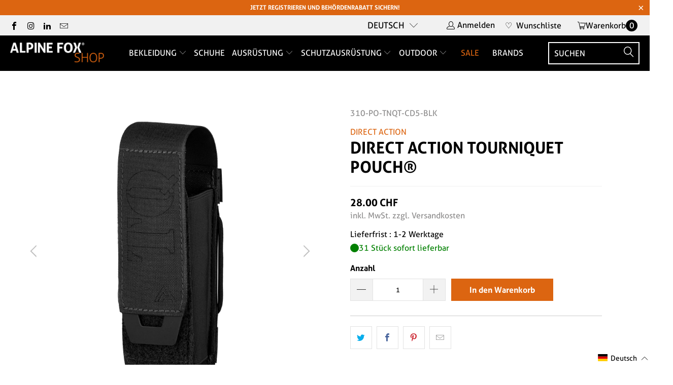

--- FILE ---
content_type: text/html; charset=utf-8
request_url: https://alpinefoxshop.ch/products/direct-action-tourniquet-pouch-black
body_size: 98755
content:


 <!DOCTYPE html>
<html class="no-js no-touch" lang="de"> <head> <script>
    window.Store = window.Store || {};
    window.Store.id = 6082428998;</script> <meta charset="utf-8"> <meta http-equiv="cleartype" content="on"> <meta name="robots" content="index,follow"> <!-- Mobile Specific Metas --> <meta name="HandheldFriendly" content="True"> <meta name="MobileOptimized" content="320"> <meta name="viewport" content="width=device-width,initial-scale=1"> <meta name="theme-color" content="#ffffff"> <title>
      Direct Action Tourniquet Pouch® - Alpine Fox GmbH</title> <meta name="description" content="Zur einfachen Identifizierung mit &quot;TQ&quot; gekennzeichnet, ist diese Tasche in der Farbe black für die meisten der derzeit verwendeten Tourniquet-Modelle wie SOFT-T oder C.A.T. ausgelegt. Die Schlüsselidee ist, die Klettstreifen des Tourniquets vor Schmutz zu schützen, der seine Verwendbarkeit in einer kritischen Situation beeinträchtigen kann und gleichzeitig einen schnellen Zugriff und eine robustere Trageweise zu ermöglichen. Masse: 3.1 x 13.9 x 4.4 cm Gewicht: 43 g"/> <!-- Preconnect Domains --> <link rel="preconnect" href="https://fonts.shopifycdn.com" /> <link rel="preconnect" href="https://cdn.shopify.com" /> <link rel="preconnect" href="https://v.shopify.com" /> <link rel="preconnect" href="https://cdn.shopifycloud.com" /> <link rel="preconnect" href="https://monorail-edge.shopifysvc.com"> <!-- fallback for browsers that don't support preconnect --> <link rel="dns-prefetch" href="https://fonts.shopifycdn.com" /> <link rel="dns-prefetch" href="https://cdn.shopify.com" /> <link rel="dns-prefetch" href="https://v.shopify.com" /> <link rel="dns-prefetch" href="https://cdn.shopifycloud.com" /> <link rel="dns-prefetch" href="https://monorail-edge.shopifysvc.com"> <!-- Preload Assets --> <link rel="preload" href="//alpinefoxshop.ch/cdn/shop/t/39/assets/fancybox.css?v=19278034316635137701762931893" as="style"> <link rel="preload" href="//alpinefoxshop.ch/cdn/shop/t/39/assets/styles.scss?v=88661167688068333171767597555" as="style"> <!-- Stylesheet for Fancybox library --> <link href="//alpinefoxshop.ch/cdn/shop/t/39/assets/fancybox.css?v=19278034316635137701762931893" rel="stylesheet" type="text/css" media="all" /> <!-- Stylesheets for Turbo --> <style>
 @charset "UTF-8";.clear,svg:not(:root){overflow:hidden}article,aside,details,figcaption,figure,footer,header,hgroup,nav,section,summary{display:block}audio,canvas,video{display:inline-block}audio:not([controls]){display:none;height:0}[hidden]{display:none}.clear,.clearfix:after{clear:both;display:block;visibility:hidden;height:0}html{font-family:sans-serif;-webkit-text-size-adjust:100%;-ms-text-size-adjust:100%}a:focus{outline:dotted thin}a:active,a:hover{outline:0}h1{font-size:2em}abbr[title]{border-bottom:1px dotted}b,strong{font-weight:700}dfn{font-style:italic}mark{background:#ff0;color:#000}code,kbd,pre,samp{font-family:monospace,serif;font-size:1em}pre{white-space:pre-wrap;word-wrap:break-word}q{quotes:\201C \201D \2018 \2019}small{font-size:80%}sub,sup{font-size:75%;line-height:0;position:relative;vertical-align:baseline}sup{top:-.5em}sub{bottom:-.25em}img{border:0}fieldset{border:1px solid silver;margin:0 2px;padding:.35em .625em .75em}button,input,select,textarea{font-family:inherit;font-size:100%;margin:0}button,input{line-height:normal}button,html input[type=button],input[type=reset],input[type=submit]{-webkit-appearance:button;cursor:pointer}button[disabled],input[disabled]{cursor:default}input[type=checkbox],input[type=radio]{box-sizing:border-box;padding:0}input[type=search]{-webkit-appearance:textfield;-moz-box-sizing:content-box;-webkit-box-sizing:content-box;box-sizing:content-box}input[type=search]::-webkit-search-cancel-button,input[type=search]::-webkit-search-decoration{-webkit-appearance:none}textarea{overflow:auto;vertical-align:top}table{border-collapse:collapse;border-spacing:0}body,figure{margin:0}button::-moz-focus-inner,input::-moz-focus-inner,legend{border:0;padding:0}.clearfix:after{font-size:0;content:" "}*{-moz-box-sizing:border-box;-webkit-box-sizing:border-box;box-sizing:border-box}.clear{width:0}@media only screen and (max-width:798px){.clear{display:none}}
.is-active .sticky_nav,body.is-active #header{overflow-y:scroll;overflow-x:hidden;bottom:0}.cart__remove-btn .remove-icon:before,.sidebar__collection-filter .x-icon:before{font-family:Arial,"Helvetica CY","Nimbus Sans L",sans-serif!important;content:"\00d7"}select,select.currencies{text-indent:.01px;text-overflow:''}.collection_swatches .swatch span,.swatch .color label{min-width:34px;background-position:center;background-size:cover}.plyr,.was_price{text-shadow:none}.plyr--full-ui a,.plyr--full-ui button,.plyr--full-ui input,.plyr--full-ui label,a,button,input,label,select,summary,textarea{touch-action:manipulation}body{font-family:Roboto,sans-serif;font-weight:400;font-style:normal;font-size:16px;text-transform:none;color:#000;line-height:1.6em;overflow:auto;-webkit-font-smoothing:antialiased;-moz-osx-font-smoothing:grayscale;font-smoothing:antialiased;background-color:#fff;overflow-wrap:anywhere}.h2,h1,h2,h2.title{font-family:Oswald,sans-serif;font-style:normal;text-transform:uppercase;line-height:1.5;letter-spacing:0;text-rendering:optimizeLegibility;-webkit-font-smoothing:antialiased;-moz-osx-font-smoothing:grayscale}body.blocked-scroll{position:absolute;overflow:hidden;height:100%;width:100%;top:0;left:0;pointer-events:none}#header .top-bar a span,.container,.feature img,.grid__item[class*='--push'],.menu .vertical-menu li,.mobile_nav div,[class*=offset-by],a,a span,a:visited{position:relative}.block__featured_video .video-text--outside-video,.homepage-slideshow.flickity-enabled .gallery-cell:not(:first-child),.image-element__wrap img,.sidebar .rv-sidebar-element .product_image img,.video-section .video-text--outside-video,img[data-sizes=auto].lazyloaded{height:auto}#grid .example-grid,body.blocked-overflow{overflow:hidden}::-moz-selection{background-color:#000;color:#fff}::selection{background:#fff7b6;color:#000}abbr{border-bottom:1px dotted #ccc}.editor-visible--true,.show,div#shopry-review-photos a{display:block!important}.image__container,img[data-sizes="100vw"],img[data-sizes=auto]{display:block;margin-left:auto;margin-right:auto}.transition--blur-up{-webkit-backface-visibility:hidden;-webkit-transform:translate3d(0,0,0);-webkit-filter:blur(5px);filter:blur(5px);transform:translate3d(0,0,0);transition:filter .2s,-webkit-filter .2s}.transition--blur-up.lazyloaded{-webkit-filter:blur(0px);filter:none;transform:scale(1)}img[data-sizes="100vw"],img[data-sizes=auto]{width:100%}.image-element__wrap{overflow:hidden;margin-left:auto;margin-right:auto;max-width:100%}.grid{list-style:none;margin:0;padding:0}.grid::after{content:'';display:table;clear:both}.container:after,.flex-container:after,.row:after{visibility:hidden;content:" ";height:0;font-size:0}.grid__item{float:left;width:100%}.grid--rev{direction:rtl;text-align:left}.grid--rev>.grid__item{direction:ltr;text-align:left;float:right}.one{width:calc(6.25% - 20px)}.one-eighth,.two{width:calc(12.5% - 20px)}.three{width:calc(18.75% - 20px)}.four,.one-fourth,.three-twelfths,.two-eighths{width:calc(25% - 20px)}.five{width:calc(31.25% - 20px)}.six,.three-eighths{width:calc(37.5% - 20px)}.seven{width:calc(43.75% - 20px)}.eight,.featured-promotions.full-width--false .promo-per-row-2 .feature-section,.five-tenths,.four-eighths,.one-half,.six-twelfths,.sub-collection--2 .thumbnail,.three-sixths,.two-fourths{width:calc(50% - 20px)}.nine{width:calc(56.25% - 20px)}.five-eighths,.ten{width:calc(62.5% - 20px)}.eleven{width:calc(68.75% - 20px)}.nine-twelfths,.six-eighths,.three-fourths,.twelve{width:calc(75% - 20px)}.thirteen{width:calc(81.25% - 20px)}.fourteen,.seven-eighths{width:calc(87.5% - 20px)}.fifteen{width:calc(93.75% - 20px)}.one-whole,.sixteen{width:calc(100% - 20px)}.one-whole{left:auto!important}.four-twelfths,.one-third,.two-sixths{width:calc(33.33333% - 20px)}.eight-twelfths,.four-sixths,.two-thirds{width:calc(66.66667% - 20px)}.one-fifth,.two-tenths{width:calc(20% - 20px)}.four-tenths,.two-fifths{width:calc(40% - 20px)}.six-tenths,.three-fifths{width:calc(60% - 20px)}.eight-tenths,.four-fifths{width:calc(80% - 20px)}.one-sixth,.two-twelfths{width:calc(16.66667% - 20px)}.five-sixths,.ten-twelfths{width:calc(83.33333% - 20px)}.one-seventh{width:calc(14.28571% - 20px)}.two-sevenths{width:calc(28.57143% - 20px)}.three-sevenths{width:calc(42.85714% - 20px)}.four-sevenths{width:calc(57.14286% - 20px)}.five-sevenths{width:calc(71.42857% - 20px)}.one-tenth{width:calc(10% - 20px)}.three-tenths{width:calc(30% - 20px)}.seven-tenths{width:calc(70% - 20px)}.nine-tenths{width:calc(90% - 20px)}.one-twelfth{width:calc(8.33333% - 20px)}.five-twelfths{width:calc(41.66667% - 20px)}.seven-twelfths{width:calc(58.33333% - 20px)}.eleven-twelfths{width:calc(91.66667% - 20px)}.equal-columns--clear .eight:nth-of-type(odd),.equal-columns--clear .four:nth-of-type(4n+1),.equal-columns--clear .one-fifth:nth-of-type(5n+1),.equal-columns--clear .one-fourth:nth-of-type(4n+1),.equal-columns--clear .one-half:nth-of-type(odd),.equal-columns--clear .one-seventh:nth-of-type(7n+1),.equal-columns--clear .one-sixth:nth-of-type(6n+1),.equal-columns--clear .one-third:nth-of-type(3n+1){clear:both}.equal-columns--outside-trim .eight:nth-of-type(2n),.equal-columns--outside-trim .four:nth-of-type(4n),.equal-columns--outside-trim .one-fifth:nth-of-type(5n),.equal-columns--outside-trim .one-fourth:nth-of-type(4n),.equal-columns--outside-trim .one-half:nth-of-type(2n),.equal-columns--outside-trim .one-seventh:nth-of-type(7n),.equal-columns--outside-trim .one-sixth:nth-of-type(6n),.equal-columns--outside-trim .one-third:nth-of-type(3n),.equal-columns--outside-trim .two:nth-of-type(8n){margin-right:0}.equal-columns--outside-trim .eight:nth-of-type(odd),.equal-columns--outside-trim .four:nth-of-type(4n+1),.equal-columns--outside-trim .one-fifth:nth-of-type(5n+1),.equal-columns--outside-trim .one-fourth:nth-of-type(4n+1),.equal-columns--outside-trim .one-half:nth-of-type(odd),.equal-columns--outside-trim .one-seventh:nth-of-type(7n+1),.equal-columns--outside-trim .one-sixth:nth-of-type(6n+1),.equal-columns--outside-trim .one-third:nth-of-type(3n+1),.equal-columns--outside-trim .two:nth-of-type(8n+1),.mobile-menu__disclosure .selectors-form__item{margin-left:0}.equal-columns--outside-trim .one-whole:nth-of-type(1n+1){width:100%;margin-right:0;margin-left:0}.equal-columns--outside-trim .one-half{width:calc(50% - (20px - (20px / 2)))}.equal-columns--outside-trim .one-third{width:calc(33.33333% - (20px - (20px / 3)))}.equal-columns--outside-trim .one-fifth{width:calc(20% - (20px - (20px / 5)))}.equal-columns--outside-trim .four,.equal-columns--outside-trim .one-fourth{width:calc(25% - (20px - (20px / 4)))}.equal-columns--outside-trim .one-sixth{width:calc(16.66667% - (20px - (20px / 6)))}.equal-columns--outside-trim .one-seventh{width:calc(14.28571% - (20px - (20px / 7)))}.equal-columns--outside-trim .two{width:calc(12.5% - (20px - (20px / 8)))}.equal-columns--outside-trim .seven{width:calc(43.75% - (20px - (20px / 2)))}.equal-columns--outside-trim .eight{width:calc(50% - (20px / 2))}.equal-columns--outside-trim .nine{width:calc(56.25% - (20px - (20px / 2)))}.fancybox-can-pan .fancybox-item,.fancybox-is-scaling .fancybox-item,.hide,header.secondary_logo--true:not(.feature_image) img.secondary_logo{display:none!important}.text-left{text-align:left!important}.text-right{text-align:right!important}.text-center{text-align:center!important}@media only screen and (max-width:1024px){.large-down--one{width:calc(6.25% - 20px)}.large-down--two{width:calc(12.5% - 20px)}.large-down--three{width:calc(18.75% - 20px)}.large-down--four{width:calc(25% - 20px)}.large-down--five{width:calc(31.25% - 20px)}.large-down--six{width:calc(37.5% - 20px)}.large-down--seven{width:calc(43.75% - 20px)}.large-down--eight{width:calc(50% - 20px)}.large-down--nine{width:calc(56.25% - 20px)}.large-down--ten{width:calc(62.5% - 20px)}.large-down--eleven{width:calc(68.75% - 20px)}.large-down--twelve{width:calc(75% - 20px)}.large-down--thirteen{width:calc(81.25% - 20px)}.large-down--fourteen{width:calc(87.5% - 20px)}.large-down--fifteen{width:calc(93.75% - 20px)}.large-down--one-whole,.large-down--sixteen{width:calc(100% - 20px)}.large-down--one-whole{left:auto!important}.large-down--one-half{width:calc(50% - 20px)}.large-down--one-third{width:calc(33.33333% - 20px)}.large-down--two-thirds{width:calc(66.66667% - 20px)}.large-down--one-fourth{width:calc(25% - 20px)}.large-down--two-fourths{width:calc(50% - 20px)}.large-down--three-fourths{width:calc(75% - 20px)}.large-down--one-fifth{width:calc(20% - 20px)}.large-down--two-fifths{width:calc(40% - 20px)}.large-down--three-fifths{width:calc(60% - 20px)}.large-down--four-fifths{width:calc(80% - 20px)}.large-down--one-sixth{width:calc(16.66667% - 20px)}.large-down--two-sixths{width:calc(33.33333% - 20px)}.large-down--three-sixths{width:calc(50% - 20px)}.large-down--four-sixths{width:calc(66.66667% - 20px)}.large-down--five-sixths{width:calc(83.33333% - 20px)}.large-down--one-seventh{width:calc(14.28571% - 20px)}.large-down--two-sevenths{width:calc(28.57143% - 20px)}.large-down--three-sevenths{width:calc(42.85714% - 20px)}.large-down--four-sevenths{width:calc(57.14286% - 20px)}.large-down--five-sevenths{width:calc(71.42857% - 20px)}.large-down--one-eighth{width:calc(12.5% - 20px)}.large-down--two-eighths{width:calc(25% - 20px)}.large-down--three-eighths{width:calc(37.5% - 20px)}.large-down--four-eighths{width:calc(50% - 20px)}.large-down--five-eighths{width:calc(62.5% - 20px)}.large-down--six-eighths{width:calc(75% - 20px)}.large-down--seven-eighths{width:calc(87.5% - 20px)}.large-down--one-tenth{width:calc(10% - 20px)}.large-down--two-tenths{width:calc(20% - 20px)}.large-down--three-tenths{width:calc(30% - 20px)}.large-down--four-tenths{width:calc(40% - 20px)}.large-down--five-tenths{width:calc(50% - 20px)}.large-down--six-tenths{width:calc(60% - 20px)}.large-down--seven-tenths{width:calc(70% - 20px)}.large-down--eight-tenths{width:calc(80% - 20px)}.large-down--nine-tenths{width:calc(90% - 20px)}.large-down--one-twelfth{width:calc(8.33333% - 20px)}.large-down--two-twelfths{width:calc(16.66667% - 20px)}.large-down--three-twelfths{width:calc(25% - 20px)}.large-down--four-twelfths{width:calc(33.33333% - 20px)}.large-down--five-twelfths{width:calc(41.66667% - 20px)}.large-down--six-twelfths{width:calc(50% - 20px)}.large-down--seven-twelfths{width:calc(58.33333% - 20px)}.large-down--eight-twelfths{width:calc(66.66667% - 20px)}.large-down--nine-twelfths{width:calc(75% - 20px)}.large-down--ten-twelfths{width:calc(83.33333% - 20px)}.large-down--eleven-twelfths{width:calc(91.66667% - 20px)}.equal-columns--outside-trim .large-down--eight:nth-of-type(2n),.equal-columns--outside-trim .large-down--four:nth-of-type(4n),.equal-columns--outside-trim .large-down--one-fifth:nth-of-type(5n),.equal-columns--outside-trim .large-down--one-fourth:nth-of-type(4n),.equal-columns--outside-trim .large-down--one-half:nth-of-type(2n),.equal-columns--outside-trim .large-down--one-seventh:nth-of-type(7n),.equal-columns--outside-trim .large-down--one-sixth:nth-of-type(6n),.equal-columns--outside-trim .large-down--one-third:nth-of-type(3n),.equal-columns--outside-trim .large-down--two:nth-of-type(8n){margin-right:0}.equal-columns--outside-trim .large-down--eight:nth-of-type(odd),.equal-columns--outside-trim .large-down--four:nth-of-type(4n+1),.equal-columns--outside-trim .large-down--one-fifth:nth-of-type(5n+1),.equal-columns--outside-trim .large-down--one-fourth:nth-of-type(4n+1),.equal-columns--outside-trim .large-down--one-half:nth-of-type(odd),.equal-columns--outside-trim .large-down--one-seventh:nth-of-type(7n+1),.equal-columns--outside-trim .large-down--one-sixth:nth-of-type(6n+1),.equal-columns--outside-trim .large-down--one-third:nth-of-type(3n+1),.equal-columns--outside-trim .large-down--two:nth-of-type(8n+1){margin-left:0}.equal-columns--outside-trim .large-down--one-whole:nth-of-type(1n+1){width:100%;margin-right:0;margin-left:0}.equal-columns--outside-trim .large-down--one-half{width:calc(50% - (20px - (20px / 2)))}.equal-columns--outside-trim .large-down--one-third{width:calc(33.33333% - (20px - (20px / 3)))}.equal-columns--outside-trim .large-down--one-fifth{width:calc(20% - (20px - (20px / 5)))}.equal-columns--outside-trim .large-down--one-fourth{width:calc(25% - (20px - (20px / 4)))}.equal-columns--outside-trim .large-down--one-sixth{width:calc(16.66667% - (20px - (20px / 6)))}.equal-columns--outside-trim .large-down--one-seventh{width:calc(14.28571% - (20px - (20px / 7)))}.equal-columns--outside-trim .large-down--two{width:calc(12.5% - (20px - (20px / 8)))}.equal-columns--outside-trim .large-down--four{width:calc(25% - (20px - (20px / 4)))}.equal-columns--outside-trim .large-down--seven{width:calc(43.75% - (20px - (20px / 2)))}.equal-columns--outside-trim .large-down--eight{width:calc(50% - (20px / 2))}.equal-columns--outside-trim .large-down--nine{width:calc(56.25% - (20px - (20px / 2)))}.large-down--show{display:block!important}.large-down--hide{display:none!important}.large-down--text-left{text-align:left!important}.large-down--text-right{text-align:right!important}.large-down--text-center{text-align:center!important}.container{width:calc(90% + 20px)}}@media only screen and (max-width:1024px) and (max-width:1024px){.equal-columns--clear .large-down--eight.large-down--eight,.equal-columns--clear .large-down--four.large-down--four,.equal-columns--clear .large-down--one-fifth.large-down--one-fifth,.equal-columns--clear .large-down--one-fourth.large-down--one-fourth,.equal-columns--clear .large-down--one-half.large-down--one-half,.equal-columns--clear .large-down--one-seventh.large-down--one-seventh,.equal-columns--clear .large-down--one-sixth.large-down--one-sixth,.equal-columns--clear .large-down--one-third.large-down--one-third{clear:none}.equal-columns--clear .large-down--eight:nth-of-type(odd),.equal-columns--clear .large-down--four:nth-of-type(4n+1),.equal-columns--clear .large-down--one-fifth:nth-of-type(5n+1),.equal-columns--clear .large-down--one-fourth:nth-of-type(4n+1),.equal-columns--clear .large-down--one-half:nth-of-type(odd),.equal-columns--clear .large-down--one-seventh:nth-of-type(7n+1),.equal-columns--clear .large-down--one-sixth:nth-of-type(6n+1),.equal-columns--clear .large-down--one-third:nth-of-type(3n+1){clear:both}.equal-columns--outside-trim .large-down--eight.large-down--eight,.equal-columns--outside-trim .large-down--four.large-down--four,.equal-columns--outside-trim .large-down--one-fifth.large-down--one-fifth,.equal-columns--outside-trim .large-down--one-fourth.large-down--one-fourth,.equal-columns--outside-trim .large-down--one-half.large-down--one-half,.equal-columns--outside-trim .large-down--one-seventh.large-down--one-seventh,.equal-columns--outside-trim .large-down--one-sixth.large-down--one-sixth,.equal-columns--outside-trim .large-down--one-third.large-down--one-third,.equal-columns--outside-trim .large-down--two.large-down--two{margin-right:10px;margin-left:10px}.equal-columns--outside-trim .large-down--eight:nth-of-type(2n),.equal-columns--outside-trim .large-down--four:nth-of-type(4n),.equal-columns--outside-trim .large-down--one-fifth:nth-of-type(5n),.equal-columns--outside-trim .large-down--one-fourth:nth-of-type(4n),.equal-columns--outside-trim .large-down--one-half:nth-of-type(2n),.equal-columns--outside-trim .large-down--one-seventh:nth-of-type(7n),.equal-columns--outside-trim .large-down--one-sixth:nth-of-type(6n),.equal-columns--outside-trim .large-down--one-third:nth-of-type(3n),.equal-columns--outside-trim .large-down--two:nth-of-type(8n){margin-right:0}.equal-columns--outside-trim .large-down--eight:nth-of-type(odd),.equal-columns--outside-trim .large-down--four:nth-of-type(4n+1),.equal-columns--outside-trim .large-down--one-fifth:nth-of-type(5n+1),.equal-columns--outside-trim .large-down--one-fourth:nth-of-type(4n+1),.equal-columns--outside-trim .large-down--one-half:nth-of-type(odd),.equal-columns--outside-trim .large-down--one-seventh:nth-of-type(7n+1),.equal-columns--outside-trim .large-down--one-sixth:nth-of-type(6n+1),.equal-columns--outside-trim .large-down--one-third:nth-of-type(3n+1),.equal-columns--outside-trim .large-down--two:nth-of-type(8n+1){margin-left:0}}@media only screen and (max-width:798px){.medium-down--one{width:calc(6.25% - 20px)}.medium-down--two{width:calc(12.5% - 20px)}.medium-down--three{width:calc(18.75% - 20px)}.medium-down--four{width:calc(25% - 20px)}.medium-down--five{width:calc(31.25% - 20px)}.medium-down--six{width:calc(37.5% - 20px)}.medium-down--seven{width:calc(43.75% - 20px)}.medium-down--eight{width:calc(50% - 20px)}.medium-down--nine{width:calc(56.25% - 20px)}.medium-down--ten{width:calc(62.5% - 20px)}.medium-down--eleven{width:calc(68.75% - 20px)}.medium-down--twelve{width:calc(75% - 20px)}.medium-down--thirteen{width:calc(81.25% - 20px)}.medium-down--fourteen{width:calc(87.5% - 20px)}.medium-down--fifteen{width:calc(93.75% - 20px)}.medium-down--one-whole,.medium-down--sixteen{width:calc(100% - 20px)}.medium-down--one-whole{left:auto!important}.medium-down--one-half{width:calc(50% - 20px)}.medium-down--one-third{width:calc(33.33333% - 20px)}.medium-down--two-thirds{width:calc(66.66667% - 20px)}.medium-down--one-fourth{width:calc(25% - 20px)}.medium-down--two-fourths{width:calc(50% - 20px)}.medium-down--three-fourths{width:calc(75% - 20px)}.medium-down--one-fifth{width:calc(20% - 20px)}.medium-down--two-fifths{width:calc(40% - 20px)}.medium-down--three-fifths{width:calc(60% - 20px)}.medium-down--four-fifths{width:calc(80% - 20px)}.medium-down--one-sixth{width:calc(16.66667% - 20px)}.medium-down--two-sixths{width:calc(33.33333% - 20px)}.medium-down--three-sixths{width:calc(50% - 20px)}.medium-down--four-sixths{width:calc(66.66667% - 20px)}.medium-down--five-sixths{width:calc(83.33333% - 20px)}.medium-down--one-seventh{width:calc(14.28571% - 20px)}.medium-down--two-sevenths{width:calc(28.57143% - 20px)}.medium-down--three-sevenths{width:calc(42.85714% - 20px)}.medium-down--four-sevenths{width:calc(57.14286% - 20px)}.medium-down--five-sevenths{width:calc(71.42857% - 20px)}.medium-down--one-eighth{width:calc(12.5% - 20px)}.medium-down--two-eighths{width:calc(25% - 20px)}.medium-down--three-eighths{width:calc(37.5% - 20px)}.medium-down--four-eighths{width:calc(50% - 20px)}.medium-down--five-eighths{width:calc(62.5% - 20px)}.medium-down--six-eighths{width:calc(75% - 20px)}.medium-down--seven-eighths{width:calc(87.5% - 20px)}.medium-down--one-tenth{width:calc(10% - 20px)}.medium-down--two-tenths{width:calc(20% - 20px)}.medium-down--three-tenths{width:calc(30% - 20px)}.medium-down--four-tenths{width:calc(40% - 20px)}.medium-down--five-tenths{width:calc(50% - 20px)}.medium-down--six-tenths{width:calc(60% - 20px)}.medium-down--seven-tenths{width:calc(70% - 20px)}.medium-down--eight-tenths{width:calc(80% - 20px)}.medium-down--nine-tenths{width:calc(90% - 20px)}.medium-down--one-twelfth{width:calc(8.33333% - 20px)}.medium-down--two-twelfths{width:calc(16.66667% - 20px)}.medium-down--three-twelfths{width:calc(25% - 20px)}.medium-down--four-twelfths{width:calc(33.33333% - 20px)}.medium-down--five-twelfths{width:calc(41.66667% - 20px)}.medium-down--six-twelfths{width:calc(50% - 20px)}.medium-down--seven-twelfths{width:calc(58.33333% - 20px)}.medium-down--eight-twelfths{width:calc(66.66667% - 20px)}.medium-down--nine-twelfths{width:calc(75% - 20px)}.medium-down--ten-twelfths{width:calc(83.33333% - 20px)}.medium-down--eleven-twelfths{width:calc(91.66667% - 20px)}.equal-columns--outside-trim .medium-down--eight:nth-of-type(2n),.equal-columns--outside-trim .medium-down--four:nth-of-type(4n),.equal-columns--outside-trim .medium-down--one-fifth:nth-of-type(5n),.equal-columns--outside-trim .medium-down--one-fourth:nth-of-type(4n),.equal-columns--outside-trim .medium-down--one-half:nth-of-type(2n),.equal-columns--outside-trim .medium-down--one-seventh:nth-of-type(7n),.equal-columns--outside-trim .medium-down--one-sixth:nth-of-type(6n),.equal-columns--outside-trim .medium-down--one-third:nth-of-type(3n),.equal-columns--outside-trim .medium-down--two:nth-of-type(8n){margin-right:0}.equal-columns--outside-trim .medium-down--eight:nth-of-type(odd),.equal-columns--outside-trim .medium-down--four:nth-of-type(4n+1),.equal-columns--outside-trim .medium-down--one-fifth:nth-of-type(5n+1),.equal-columns--outside-trim .medium-down--one-fourth:nth-of-type(4n+1),.equal-columns--outside-trim .medium-down--one-half:nth-of-type(odd),.equal-columns--outside-trim .medium-down--one-seventh:nth-of-type(7n+1),.equal-columns--outside-trim .medium-down--one-sixth:nth-of-type(6n+1),.equal-columns--outside-trim .medium-down--one-third:nth-of-type(3n+1),.equal-columns--outside-trim .medium-down--two:nth-of-type(8n+1){margin-left:0}.equal-columns--outside-trim .medium-down--one-whole:nth-of-type(1n+1){width:100%;margin-right:0;margin-left:0}.equal-columns--outside-trim .medium-down--one-half{width:calc(50% - (20px - (20px / 2)))}.equal-columns--outside-trim .medium-down--one-third{width:calc(33.33333% - (20px - (20px / 3)))}.equal-columns--outside-trim .medium-down--one-fifth{width:calc(20% - (20px - (20px / 5)))}.equal-columns--outside-trim .medium-down--one-fourth{width:calc(25% - (20px - (20px / 4)))}.equal-columns--outside-trim .medium-down--one-sixth{width:calc(16.66667% - (20px - (20px / 6)))}.equal-columns--outside-trim .medium-down--one-seventh{width:calc(14.28571% - (20px - (20px / 7)))}.equal-columns--outside-trim .medium-down--two{width:calc(12.5% - (20px - (20px / 8)))}.equal-columns--outside-trim .medium-down--four{width:calc(25% - (20px - (20px / 4)))}.equal-columns--outside-trim .medium-down--seven{width:calc(43.75% - (20px - (20px / 2)))}.equal-columns--outside-trim .medium-down--eight{width:calc(50% - (20px / 2))}.equal-columns--outside-trim .medium-down--nine{width:calc(56.25% - (20px - (20px / 2)))}.medium-down--show{display:block!important}.medium-down--hide{display:none!important}.medium-down--text-left{text-align:left!important}.medium-down--text-right{text-align:right!important}.medium-down--text-center{text-align:center!important}}@media only screen and (max-width:798px) and (max-width:798px){.equal-columns--clear .medium-down--eight.medium-down--eight,.equal-columns--clear .medium-down--four.medium-down--four,.equal-columns--clear .medium-down--one-fifth.medium-down--one-fifth,.equal-columns--clear .medium-down--one-fourth.medium-down--one-fourth,.equal-columns--clear .medium-down--one-half.medium-down--one-half,.equal-columns--clear .medium-down--one-seventh.medium-down--one-seventh,.equal-columns--clear .medium-down--one-sixth.medium-down--one-sixth,.equal-columns--clear .medium-down--one-third.medium-down--one-third{clear:none}.equal-columns--clear .medium-down--eight:nth-of-type(odd),.equal-columns--clear .medium-down--four:nth-of-type(4n+1),.equal-columns--clear .medium-down--one-fifth:nth-of-type(5n+1),.equal-columns--clear .medium-down--one-fourth:nth-of-type(4n+1),.equal-columns--clear .medium-down--one-half:nth-of-type(odd),.equal-columns--clear .medium-down--one-seventh:nth-of-type(7n+1),.equal-columns--clear .medium-down--one-sixth:nth-of-type(6n+1),.equal-columns--clear .medium-down--one-third:nth-of-type(3n+1){clear:both}.equal-columns--outside-trim .medium-down--eight.medium-down--eight,.equal-columns--outside-trim .medium-down--four.medium-down--four,.equal-columns--outside-trim .medium-down--one-fifth.medium-down--one-fifth,.equal-columns--outside-trim .medium-down--one-fourth.medium-down--one-fourth,.equal-columns--outside-trim .medium-down--one-half.medium-down--one-half,.equal-columns--outside-trim .medium-down--one-seventh.medium-down--one-seventh,.equal-columns--outside-trim .medium-down--one-sixth.medium-down--one-sixth,.equal-columns--outside-trim .medium-down--one-third.medium-down--one-third,.equal-columns--outside-trim .medium-down--two.medium-down--two{margin-right:10px;margin-left:10px}.equal-columns--outside-trim .medium-down--eight:nth-of-type(2n),.equal-columns--outside-trim .medium-down--four:nth-of-type(4n),.equal-columns--outside-trim .medium-down--one-fifth:nth-of-type(5n),.equal-columns--outside-trim .medium-down--one-fourth:nth-of-type(4n),.equal-columns--outside-trim .medium-down--one-half:nth-of-type(2n),.equal-columns--outside-trim .medium-down--one-seventh:nth-of-type(7n),.equal-columns--outside-trim .medium-down--one-sixth:nth-of-type(6n),.equal-columns--outside-trim .medium-down--one-third:nth-of-type(3n),.equal-columns--outside-trim .medium-down--two:nth-of-type(8n){margin-right:0}.equal-columns--outside-trim .medium-down--eight:nth-of-type(odd),.equal-columns--outside-trim .medium-down--four:nth-of-type(4n+1),.equal-columns--outside-trim .medium-down--one-fifth:nth-of-type(5n+1),.equal-columns--outside-trim .medium-down--one-fourth:nth-of-type(4n+1),.equal-columns--outside-trim .medium-down--one-half:nth-of-type(odd),.equal-columns--outside-trim .medium-down--one-seventh:nth-of-type(7n+1),.equal-columns--outside-trim .medium-down--one-sixth:nth-of-type(6n+1),.equal-columns--outside-trim .medium-down--one-third:nth-of-type(3n+1),.equal-columns--outside-trim .medium-down--two:nth-of-type(8n+1){margin-left:0}}@media only screen and (max-width:480px){.small-down--one{width:calc(6.25% - 20px)}.small-down--two{width:calc(12.5% - 20px)}.small-down--three{width:calc(18.75% - 20px)}.small-down--four{width:calc(25% - 20px)}.small-down--five{width:calc(31.25% - 20px)}.small-down--six{width:calc(37.5% - 20px)}.small-down--seven{width:calc(43.75% - 20px)}.small-down--eight{width:calc(50% - 20px)}.small-down--nine{width:calc(56.25% - 20px)}.small-down--ten{width:calc(62.5% - 20px)}.small-down--eleven{width:calc(68.75% - 20px)}.small-down--twelve{width:calc(75% - 20px)}.small-down--thirteen{width:calc(81.25% - 20px)}.small-down--fourteen{width:calc(87.5% - 20px)}.small-down--fifteen{width:calc(93.75% - 20px)}.small-down--one-whole,.small-down--sixteen{width:calc(100% - 20px)}.small-down--one-whole{left:auto!important}.small-down--one-half{width:calc(50% - 20px)}.small-down--one-third{width:calc(33.33333% - 20px)}.small-down--two-thirds{width:calc(66.66667% - 20px)}.small-down--one-fourth{width:calc(25% - 20px)}.small-down--two-fourths{width:calc(50% - 20px)}.small-down--three-fourths{width:calc(75% - 20px)}.small-down--one-fifth{width:calc(20% - 20px)}.small-down--two-fifths{width:calc(40% - 20px)}.small-down--three-fifths{width:calc(60% - 20px)}.small-down--four-fifths{width:calc(80% - 20px)}.small-down--one-sixth{width:calc(16.66667% - 20px)}.small-down--two-sixths{width:calc(33.33333% - 20px)}.small-down--three-sixths{width:calc(50% - 20px)}.small-down--four-sixths{width:calc(66.66667% - 20px)}.small-down--five-sixths{width:calc(83.33333% - 20px)}.small-down--one-seventh{width:calc(14.28571% - 20px)}.small-down--two-sevenths{width:calc(28.57143% - 20px)}.small-down--three-sevenths{width:calc(42.85714% - 20px)}.small-down--four-sevenths{width:calc(57.14286% - 20px)}.small-down--five-sevenths{width:calc(71.42857% - 20px)}.small-down--one-eighth{width:calc(12.5% - 20px)}.small-down--two-eighths{width:calc(25% - 20px)}.small-down--three-eighths{width:calc(37.5% - 20px)}.small-down--four-eighths{width:calc(50% - 20px)}.small-down--five-eighths{width:calc(62.5% - 20px)}.small-down--six-eighths{width:calc(75% - 20px)}.small-down--seven-eighths{width:calc(87.5% - 20px)}.small-down--one-tenth{width:calc(10% - 20px)}.small-down--two-tenths{width:calc(20% - 20px)}.small-down--three-tenths{width:calc(30% - 20px)}.small-down--four-tenths{width:calc(40% - 20px)}.small-down--five-tenths{width:calc(50% - 20px)}.small-down--six-tenths{width:calc(60% - 20px)}.small-down--seven-tenths{width:calc(70% - 20px)}.small-down--eight-tenths{width:calc(80% - 20px)}.small-down--nine-tenths{width:calc(90% - 20px)}.small-down--one-twelfth{width:calc(8.33333% - 20px)}.small-down--two-twelfths{width:calc(16.66667% - 20px)}.small-down--three-twelfths{width:calc(25% - 20px)}.small-down--four-twelfths{width:calc(33.33333% - 20px)}.small-down--five-twelfths{width:calc(41.66667% - 20px)}.small-down--six-twelfths{width:calc(50% - 20px)}.small-down--seven-twelfths{width:calc(58.33333% - 20px)}.small-down--eight-twelfths{width:calc(66.66667% - 20px)}.small-down--nine-twelfths{width:calc(75% - 20px)}.small-down--ten-twelfths{width:calc(83.33333% - 20px)}.small-down--eleven-twelfths{width:calc(91.66667% - 20px)}.equal-columns--outside-trim .small-down--eight:nth-of-type(2n),.equal-columns--outside-trim .small-down--four:nth-of-type(4n),.equal-columns--outside-trim .small-down--one-fifth:nth-of-type(5n),.equal-columns--outside-trim .small-down--one-fourth:nth-of-type(4n),.equal-columns--outside-trim .small-down--one-half:nth-of-type(2n),.equal-columns--outside-trim .small-down--one-seventh:nth-of-type(7n),.equal-columns--outside-trim .small-down--one-sixth:nth-of-type(6n),.equal-columns--outside-trim .small-down--one-third:nth-of-type(3n),.equal-columns--outside-trim .small-down--two:nth-of-type(8n){margin-right:0}.equal-columns--outside-trim .small-down--eight:nth-of-type(odd),.equal-columns--outside-trim .small-down--four:nth-of-type(4n+1),.equal-columns--outside-trim .small-down--one-fifth:nth-of-type(5n+1),.equal-columns--outside-trim .small-down--one-fourth:nth-of-type(4n+1),.equal-columns--outside-trim .small-down--one-half:nth-of-type(odd),.equal-columns--outside-trim .small-down--one-seventh:nth-of-type(7n+1),.equal-columns--outside-trim .small-down--one-sixth:nth-of-type(6n+1),.equal-columns--outside-trim .small-down--one-third:nth-of-type(3n+1),.equal-columns--outside-trim .small-down--two:nth-of-type(8n+1){margin-left:0}.equal-columns--outside-trim .small-down--one-whole:nth-of-type(1n+1){width:100%;margin-right:0;margin-left:0}.equal-columns--outside-trim .small-down--one-half{width:calc(50% - (20px - (20px / 2)))}.equal-columns--outside-trim .small-down--one-third{width:calc(33.33333% - (20px - (20px / 3)))}.equal-columns--outside-trim .small-down--one-fifth{width:calc(20% - (20px - (20px / 5)))}.equal-columns--outside-trim .small-down--one-fourth{width:calc(25% - (20px - (20px / 4)))}.equal-columns--outside-trim .small-down--one-sixth{width:calc(16.66667% - (20px - (20px / 6)))}.equal-columns--outside-trim .small-down--one-seventh{width:calc(14.28571% - (20px - (20px / 7)))}.equal-columns--outside-trim .small-down--two{width:calc(12.5% - (20px - (20px / 8)))}.equal-columns--outside-trim .small-down--four{width:calc(25% - (20px - (20px / 4)))}.equal-columns--outside-trim .small-down--seven{width:calc(43.75% - (20px - (20px / 2)))}.equal-columns--outside-trim .small-down--eight{width:calc(50% - (20px / 2))}.equal-columns--outside-trim .small-down--nine{width:calc(56.25% - (20px - (20px / 2)))}.small-down--show{display:block!important}.small-down--hide{display:none!important}.small-down--text-left{text-align:left!important}.small-down--text-right{text-align:right!important}.small-down--text-center{text-align:center!important}}@media only screen and (max-width:480px) and (max-width:480px){.equal-columns--clear .small-down--eight.small-down--eight,.equal-columns--clear .small-down--four.small-down--four,.equal-columns--clear .small-down--one-fifth.small-down--one-fifth,.equal-columns--clear .small-down--one-fourth.small-down--one-fourth,.equal-columns--clear .small-down--one-half.small-down--one-half,.equal-columns--clear .small-down--one-seventh.small-down--one-seventh,.equal-columns--clear .small-down--one-sixth.small-down--one-sixth,.equal-columns--clear .small-down--one-third.small-down--one-third{clear:none}.equal-columns--clear .small-down--eight:nth-of-type(odd),.equal-columns--clear .small-down--four:nth-of-type(4n+1),.equal-columns--clear .small-down--one-fifth:nth-of-type(5n+1),.equal-columns--clear .small-down--one-fourth:nth-of-type(4n+1),.equal-columns--clear .small-down--one-half:nth-of-type(odd),.equal-columns--clear .small-down--one-seventh:nth-of-type(7n+1),.equal-columns--clear .small-down--one-sixth:nth-of-type(6n+1),.equal-columns--clear .small-down--one-third:nth-of-type(3n+1){clear:both}.equal-columns--outside-trim .small-down--eight.small-down--eight,.equal-columns--outside-trim .small-down--four.small-down--four,.equal-columns--outside-trim .small-down--one-fifth.small-down--one-fifth,.equal-columns--outside-trim .small-down--one-fourth.small-down--one-fourth,.equal-columns--outside-trim .small-down--one-half.small-down--one-half,.equal-columns--outside-trim .small-down--one-seventh.small-down--one-seventh,.equal-columns--outside-trim .small-down--one-sixth.small-down--one-sixth,.equal-columns--outside-trim .small-down--one-third.small-down--one-third,.equal-columns--outside-trim .small-down--two.small-down--two{margin-right:10px;margin-left:10px}.equal-columns--outside-trim .small-down--eight:nth-of-type(2n),.equal-columns--outside-trim .small-down--four:nth-of-type(4n),.equal-columns--outside-trim .small-down--one-fifth:nth-of-type(5n),.equal-columns--outside-trim .small-down--one-fourth:nth-of-type(4n),.equal-columns--outside-trim .small-down--one-half:nth-of-type(2n),.equal-columns--outside-trim .small-down--one-seventh:nth-of-type(7n),.equal-columns--outside-trim .small-down--one-sixth:nth-of-type(6n),.equal-columns--outside-trim .small-down--one-third:nth-of-type(3n),.equal-columns--outside-trim .small-down--two:nth-of-type(8n){margin-right:0}.equal-columns--outside-trim .small-down--eight:nth-of-type(odd),.equal-columns--outside-trim .small-down--four:nth-of-type(4n+1),.equal-columns--outside-trim .small-down--one-fifth:nth-of-type(5n+1),.equal-columns--outside-trim .small-down--one-fourth:nth-of-type(4n+1),.equal-columns--outside-trim .small-down--one-half:nth-of-type(odd),.equal-columns--outside-trim .small-down--one-seventh:nth-of-type(7n+1),.equal-columns--outside-trim .small-down--one-sixth:nth-of-type(6n+1),.equal-columns--outside-trim .small-down--one-third:nth-of-type(3n+1),.equal-columns--outside-trim .small-down--two:nth-of-type(8n+1){margin-left:0}}.container{max-width:1200px;margin:0 auto}.container .container{width:100%}.container:after,.row:after{display:block;clear:both}.column,.columns{float:left;display:inline;margin-left:calc(20px / 2);margin-right:calc(20px / 2);box-sizing:border-box}#header .top-bar,#header .top-bar a.mobile_nav,.flex-container,.team-page__content--left,.testimonial-section .set-static,.top-bar{display:-webkit-box;display:-moz-box;display:-ms-flexbox;display:-webkit-flex}.flex-container,.team-page__content--left,.testimonial-section .set-static{display:flex}.flex-container:after{display:none;clear:both}.acceptsMarketing,.comment,.contact-form .contact-form__content,.custom-contact-form .contact-block,.custom-contact-form .custom-contact-form__image,.product-details-section .gallery-image-wrapper,.row,.sidebar .newsletter,.smart-payment-button--false,fieldset,form,ol,ul{margin-bottom:20px}.container-border--bottom::after,.container-border--top::before{content:'';border-top:thin solid #ccc;position:absolute;left:0;margin:0 auto;display:block;height:0;right:0}.container-border--top::before{width:calc(100% - 20px);top:0;float:left}@media only screen and (max-width:480px){.container{width:calc(100% - 40px)}[class*=offset-by]{position:static}.column:not([class*=small-down--one-half]),.columns:not([class*=small-down--one-half]){width:100%;margin-left:0;margin-right:0}.even{margin-left:0}.odd{margin-right:0}.container-border--top::before{width:100%}}.container-border--bottom::after{width:calc(100% - 20px);bottom:0;clear:both}.narrow-width--true.container{max-width:1000px;margin-left:auto;margin-right:auto}.container.full-width--true,.full-width--true>.container{width:100%;max-width:100%}.menu .vertical-menu_sub-submenu,.menu .vertical-menu_submenu{opacity:0;width:270px;position:absolute;background:#000;visibility:hidden}.header__logo,.logo{font-family:Oswald,sans-serif;font-weight:400;font-style:normal;font-size:20px;text-transform:uppercase;line-height:1.2em}.header__logo a span,.logo a span{color:#1e1e1e}h1{font-size:32px;color:#6b6b6b;display:block;margin:0 auto 15px;clear:both;font-weight:300;padding-top:4px}.h4,.h5,.h6,h4,h5,h6{padding:7px 0}.collection_title a,.h3 a,.h3 a:visited,h1 a:link,h1 a:visited,h3 a,h3 a:visited{font-weight:inherit;color:#6b6b6b}.collection_title a:active,.collection_title a:hover,a:focus,a:hover,h1 a:active,h1 a:hover{color:#dc6511}div.collection_title_tags,h1.collection_title_tags{padding-right:25px;border-right:1px solid #ccc}.h2,h2,h2.title{font-size:32px;display:block;margin-bottom:.75em;font-weight:600;color:#000}.collection_title,.empty_cart,.h3,.h4,.h5,.h6,.headline,.promo-banner,.title,h3,h4,h5,h6{font-weight:300;line-height:1.5;font-style:normal;text-transform:uppercase;letter-spacing:0;font-family:Oswald,sans-serif;-webkit-font-smoothing:antialiased;-moz-osx-font-smoothing:grayscale;text-rendering:optimizeLegibility}.blog-section h2 a,.h2.product_name a,.h3,.h3.sub_title a,.h3.title a,.h3.title a:visited,.h5.sub_title a,.title.center.blog a,h2.product_name a,h2.title.product_name a,h3,h3.sub_title a,h3.title a,h3.title a:visited,h5.sub_title a{color:#6b6b6b}.h2 a,.h4 a,.h5 a,.h6 a,h2 a,h2.title a,h4 a,h5 a,h6 a{font-weight:inherit}.h2.collection_title,h2.collection_title,h2.title.collection_title{margin-bottom:0;display:inline}.cart h2,.cart h6,.page-contact .footer,.section.product_section,input[type=button].get-rates.action_button{margin-top:0}.h3,h3{font-size:25px;display:block;margin:0 auto 15px 0}.h3.title,h3.title{line-height:1.25;margin:0 auto 15px;clear:both;padding-top:4px}.h4,.h5,.h6,.h6.title,h4,h5,h6,h6.title{margin:0 0 .5em;color:#6b6b6b}.h3.sub_title,.h5.sub_title,h3.sub_title,h5.sub_title{padding:5px 0;color:#6b6b6b}.h4,h4{font-size:22px;display:block}.h4.title a,h4.title a{border:0;padding:0;margin:0}.h5,h5{font-size:20px;display:block}.h6,h6{font-size:19px;display:block}.h6.title,h6.title{line-height:32px}.collection_title{font-size:32px;color:#6b6b6b;display:block;margin:0 auto 15px;clear:both;padding-top:4px}div.collection_title{margin-bottom:0;line-height:32px;display:inline}.empty_cart,.headline,.promo-banner,.title{font-size:32px;color:#6b6b6b;display:block}p{margin:0 0 15px;font-style:normal;line-height:1.6em}.onboard-text,p img{margin:0}sub{font-size:60%}em,i{font-style:italic}b,strong{font-weight:600}small{font-size:90%}.feature img{top:7px;margin-right:5px;width:25px;height:25px}.page-divider{opacity:0;border-color:#f1f1f1;border-top:0}#featured_links .column,#featured_links .columns,.active-divider,a.continue:hover{opacity:1}.feature p{font-size:smaller}#featured_links{padding:20px 0}#featured_links h2,.footer-text .toggle_content{padding-top:15px}.slider-gallery .shopify-product-reviews-badge{height:30px;display:block}#header,.accordion dt small,.accordion>dd[aria-hidden=true],.cart-container .cart_content,.cart_content__continue-shopping,.faqAccordion>dd[aria-hidden=true],.no-touchevents a.cart_content__continue-shopping.secondary_button,.search-container .search-link,.sidebar__collection-filter input[type=checkbox],.thumbnail .spr-badge-caption,.toggle-all--true .toggle_list,.touchevents a.cart_content__continue-shopping.secondary_button,.video-wrapper .plyr--full-ui.plyr--video .plyr__control--overlaid,ul.toggle_list li ul{display:none}.featured-promotions .feature-section .feature-details .button,.rich-text__content .featured_text,.rich-text__content .regular_text,.section_form .newsletter-text+.newsletter,.section_form h5+.newsletter,.spr-badge+.feature_divider{margin-top:15px}.spr-badge{padding:5px 0}.feature_divider{width:100%;margin-bottom:20px;display:block;border:0 #f1f1f1;border-bottom-width:1px;border-bottom-style:solid}.blog_meta,.cart_content ul li:empty,.custom-contact-form .contact-block--checkbox ul li label,.custom-contact-form .contact-block--checkbox ul li:last-child label,.custom-contact-form .contact-block--radio ul li label,.custom-contact-form .contact-block--radio ul li:last-child label,.feature_divider.no-margin,.footer form,.newsletter form,.newsletter_section .newsletter-text p,.rv-container .thumbnail:empty,.shopify-currency-form,.shopify-product-form,.sidebar ul li,p.checkout_button,ul.border li{margin-bottom:0}.modal a,.page-banner+#pagecontent,.sidebar_title,body.article,div.container.bottom-fix{padding-bottom:0}.page .feature_divider,.page h2.title+.feature_divider,.product_section .description,.sidebar .blog_search{margin-bottom:15px}blockquote,blockquote p{font-size:17px;line-height:24px;font-style:italic}blockquote{margin:0 0 20px;padding:9px 20px 0 19px;border-left:1px solid #ccc}blockquote cite{display:block;font-size:12px;color:#555}blockquote cite a,blockquote cite a:visited{color:#555}blockquote cite:before{content:"\2014 \0020"}hr{border:1px solid #f1f1f1;clear:both;margin:12px 0;height:0}.cart-container hr{border-top-width:0}div.section.collection_description{margin:0 0 1.5em}a,a span,a:visited{color:#dc6511;text-decoration:none;transition:color .1s linear}ol ol,ol ul,ul ol,ul ul{margin:4px 0 5px 30px}.vendor,ol ol li,ol ul li,ul ol li,ul ul li{margin-bottom:6px}.contact-form label,.custom-contact-form label,.footer ul li p,ol li,ul li{margin-bottom:12px}ul,ul.disc{list-style:disc}ul.square{list-style:square}ul.circle{list-style:circle}ul.large li{line-height:21px}ul.none{list-style:none;margin-left:0}ul.border{list-style:none;line-height:26px}ul.border li{border-bottom:1px solid #ccc;list-style:none;padding:12px 0}ol{list-style:decimal}.header{z-index:1000;width:100%;top:0}.header a,.header a span,.header a:visited,.header select.currencies{color:#fff;text-shadow:none}.header div.container{padding-bottom:5px;padding-top:5px}body.is-active{overflow-y:hidden}body.is-active #header{-webkit-overflow-scrolling:touch}#header.mobile_nav-fixed--true,.mobile_nav-fixed--false.is-active #header{position:fixed;z-index:1001;width:100%;top:0;left:0}#header{pointer-events:all}#header .top-bar{text-align:center;display:flex;-webkit-align-items:center;-moz-align-items:center;-ms-align-items:center;align-items:center}#header .top-bar a.right{left:auto;right:15px;font-size:20px;padding-top:8px;top:4px;z-index:1}#header .top-bar a.mobile_nav{display:flex;-webkit-align-items:center;-moz-align-items:center;-ms-align-items:center;align-items:center;z-index:1}#header .top-bar>a,#header .top-bar>a:active,#header .top-bar>a:visited{display:block;font-size:25px;outline:0;-webkit-tap-highlight-color:transparent}#header .top-bar a span{color:#000;display:inline-block;padding-left:4px}#header .top-bar a span.cart_count{color:#fff}#header .top-bar a.icon-bag:before,#header .top-bar a.icon-cart:before{font-size:18px!important}.nav ul.mobile_menu li a{display:inline-block}#customer_login,#customer_login_guest,.custom-contact-form .contact-block.contact-block--richtext label p,.inline,.vertical-menu,input[type=checkbox]{display:inline}.main-nav:not([data-show-dropdown-on-click]) .menu .vertical-menu li:hover .vertical-menu_submenu,.main-nav:not([data-show-dropdown-on-click]) .menu .vertical-menu_submenu li:hover .vertical-menu_sub-submenu,.menu .vertical-menu_sub-submenu.is-visible,.menu .vertical-menu_submenu.is-visible{visibility:visible;opacity:1;transition:opacity .3s ease-in;pointer-events:all;z-index:2000}.menu .vertical-menu_submenu{left:0;top:100%;padding-left:0;margin:0;transition:opacity .5s ease-in;pointer-events:none;text-align:left}.menu .vertical-menu_sub-submenu li,.menu .vertical-menu_submenu li{padding:0 20px;display:block}.menu .vertical-menu_submenu li a{display:block;font-size:14px;letter-spacing:0}.menu .vertical-menu_submenu span.icon-down-arrow{-ms-transform:rotate(-90deg);-webkit-transform:rotate(-90deg);transform:rotate(-90deg)}.menu .vertical-menu_sub-submenu{left:100%;top:0;padding-left:0;margin:0;transition:opacity 5s ease-in;pointer-events:none}.cart_image img,.collapsible-table .order-details__discount-block,.dropdown_column li,.menu .vertical-menu_sub-submenu a,.toggle-all--true .toggle span,.top-bar .mini-cart__item__title a,.zoom-container,ul.toggle_list li ul.active{display:block}.vertical-menu_submenu.vertical-menu--align-right{right:0;left:auto}.vertical-menu_sub-submenu.vertical-menu--align-right{right:100%;left:auto}li>a.url-deadlink{cursor:default}#header .mobile_nav.dropdown_link,.gallery-full .gallery-empty-wrapper,.gallery-section.gallery-classic .four-per-row{width:25%}#header .mobile_nav.dropdown_link span.menu_title{position:absolute;left:40px;display:none}.mobile_nav div{width:30px;height:40px;float:left;margin:0 8px 0 5px;-webkit-transform:rotate(0);-moz-transform:rotate(0);-o-transform:rotate(0);transform:rotate(0);transition:.1s ease-in-out;cursor:pointer}.mobile_nav div span{display:block!important;position:absolute!important;height:1px!important;width:100%;background:#000;border-radius:9px;opacity:1;left:0;padding:0!important;-webkit-transform:rotate(0);-moz-transform:rotate(0);-o-transform:rotate(0);transform:rotate(0);transition:.1s ease-in-out}.mobile_nav div span:first-child{top:10px}.mobile_nav div span:nth-child(2),.mobile_nav div span:nth-child(3){top:20px}.mobile_nav div span:nth-child(4){top:30px}.mobile_nav div.open span:first-child,.mobile_nav div.open span:nth-child(4){top:9px;width:0%;left:50%}.mobile_nav div.open span:nth-child(2){-webkit-transform:rotate(45deg);-moz-transform:rotate(45deg);-o-transform:rotate(45deg);transform:rotate(45deg)}.mobile_nav div.open span:nth-child(3){-webkit-transform:rotate(-45deg);-moz-transform:rotate(-45deg);-o-transform:rotate(-45deg);transform:rotate(-45deg)}#mobile_menu{margin:10px 20px}#mobile_menu li{padding-right:0;display:block}#mobile_menu li a span.icon-down-arrow{padding:0 15px!important}#mobile_menu .sublink ul{display:none;margin-left:0;padding-left:10px}.mobile-menu__disclosure .selectors-form__wrap{-webkit-justify-content:center;-moz-justify-content:center;-ms-justify-content:center;justify-content:center;-ms-flex-pack:center;-webkit-flex-direction:column;-moz-flex-direction:column;-ms-flex-direction:column;flex-direction:column}.accordion>dt:first-child>button,.faqAccordion>dt:first-child>button,.mobile-menu__disclosure .selectors-form__item:first-of-type .disclosure__toggle{border-top:none}.author_bio h6,.mobile-menu__disclosure .disclosure,.no-footer-title.footer-text .toggle_content,.sidebar-block:first-child h4.toggle,div.container.contact-form-container{padding-top:0}.cart_content_info,.comment-body h6,.dropdown_content a p,.gallery-section .container,.menu a span.item-pricing,.menu a span.item-pricing span,.menu li.currencies,.mobile-mega-menu a p,.mobile-menu__disclosure .disclosure-list__item,.page-details-section .container.full-width--true,.product-details-section .container.full-width--true,span.item-pricing,span.item-pricing span{padding:0}.mobile-menu__disclosure button.disclosure__button{-webkit-justify-content:flex-start;-moz-justify-content:flex-start;-ms-justify-content:flex-start;justify-content:flex-start;-ms-flex-pack:flex-start;font-size:17px;color:#fff;padding-left:0;min-height:0;height:unset;width:100%;padding-top:12px;padding-bottom:12px;line-height:1.9em}.mobile-menu__disclosure button.disclosure__button:focus,.mobile-menu__disclosure button.disclosure__button:hover{color:#fff}#mobile_menu li.sublink span.currency-code{display:inline;padding-left:0}.dropdown,.feature_image.editor-hover--true .dropdown,.feature_image.editor-hover--true .main-nav,.main-nav{background:#000;clear:both;transition:.3s linear;animation:.3s linear fadeIn}.cart-container,.collection-in-detail .frontpage_product_stagger--true .section:nth-of-type(2n) .half,.contact-form__position--right,.container .align_right--images>div.columns,.custom-contact-form__position--right,.nav_arrows{float:right}.top-bar{display:flex;-webkit-justify-content:space-between;-moz-justify-content:space-between;-ms-justify-content:space-between;justify-content:space-between;-ms-flex-pack:space-between;background-color:#f1f1f1;padding:0 0 0 10px}.color-filter--true label,.top-bar .top-bar--right,.top-bar a,.top-bar--right-menu{display:-webkit-box;display:-moz-box;display:-ms-flexbox;display:-webkit-flex}.top-bar .social_icons{margin:0;padding-left:3px}.gallery-section.gallery-classic .add-padding,.top-bar .social_icons li{padding:5px}.color-filter--true label,.top-bar a{display:flex;-webkit-align-items:center;-moz-align-items:center;-ms-align-items:center;align-items:center}.header__logo a,.menu li,.mini_cart span,.product_section .modal_price .price__container,.product_section .modal_price .sold-out__container,.quick-shop__text-wrap .modal_price .price__container,.quick-shop__text-wrap .modal_price .sold-out__container,.top-bar .top-bar--right .cart-container,button.action_button,input.action_button[type=button],input.action_button[type=submit],input[type=button],input[type=reset],input[type=submit]{display:inline-block}.top-bar ul.social_icons a{display:inline;-webkit-box-flex:none;-moz-box-flex:none;-webkit-flex:none;-ms-flex:none;flex:none}.top-bar .top-bar--right{display:flex;-webkit-align-items:center;-moz-align-items:center;-ms-align-items:center;align-items:center;margin-left:auto;height:40px}.top-bar .top-bar--right .icon-search{height:100%;z-index:10;position:relative;padding-right:10px;padding-left:10px}.top-bar .top-bar--right .icon-search:before{margin-left:0;font-size:18px}.top-bar .mini-cart__item__title span{color:#000}.top-bar .mini-cart__item__title .sale{color:#dc6511;margin-right:3px}.blog_meta,.blog_meta a,.label,.meta .label,.thumbnail .was_price span.money,.top-bar .mini-cart__item__title .was_price{color:#8c8b8b}.top-bar--right-menu{display:flex;-webkit-flex-wrap:nowrap;-moz-flex-wrap:nowrap;-ms-flex-wrap:nowrap;flex-wrap:nowrap;-webkit-box-flex:0 0 auto;-moz-box-flex:0 0 auto;-webkit-flex:0 0 auto;-ms-flex:0 0 auto;flex:0 0 auto}.sticky_nav{position:fixed;width:100%;z-index:35;top:0;left:0;padding:0;-ms-transform:translateY(-100%);-webkit-transform:translateY(-100%);transform:translateY(-100%);transition:.3s ease-in-out}.sticky_nav .main-nav{-webkit-flex-wrap:nowrap;-moz-flex-wrap:nowrap;-ms-flex-wrap:nowrap;flex-wrap:nowrap;padding:0 0 0 20px}.sticky_nav .nav--left{padding-left:20px}.sticky_nav .nav--combined ul.menu{padding:0 20px}.sticky_nav ul.menu{font-size:16px;padding-bottom:0!important}.sticky_nav .header__logo{padding:12px 0}#mobile_menu select.currencies,.sidebar .toggle_list li ul,.sticky_nav .menu-position--block.search-enabled--true .nav.nav--center,ul.tabs-content ul{padding-left:0}.sticky_nav .menu-position--block .header__logo{margin-right:20px;padding-left:0;padding-right:0}.sticky_nav .menu-position--inline.logo-position--center.search-enabled--false .nav--right{width:calc(45% - 70px)}.sticky_nav .menu-position--inline.logo-position--center .nav--right{width:calc(45% - 130px)}.caption-content.testimonial-text h2,.caption-content.testimonial-text p.headline,.dropdown .header_search_form .search__results .item-result a:hover .title,.dropdown .header_search_form .search__results .item-result a:hover span,.dropdown .header_search_form li.all-results a:hover,.feature_image .header .menu a.active,.feature_image .header .menu a:focus,.feature_image .header .menu a[href]:hover,.header_bar a.active,.icon-facebook-share:hover:before,.icon-mail-share:hover:before,.icon-pinterest-share:hover:before,.icon-twitter-share:hover:before,.main-nav .search__results .item-result a:hover .title,.main-nav .search__results .item-result a:hover span,.main-nav li.all-results a:hover,.menu a.active,.menu a.active span,.menu a[href]:hover span,.menu li a:focus,.menu li a[href]:hover,.nav ul li:hover a.sub-menu,.sticky_nav .header__logo span,.testimonial-block.gallery-cell.use-mobile-color .caption .caption-content p{color:#fff}.sticky_nav .search-container{max-width:60px;padding:12px 0}.sticky_nav .search-container a{color:#fff;padding:0 20px}.sticky_nav .mini_cart{font-size:0;padding:12px;-webkit-align-items:center;-moz-align-items:center;-ms-align-items:center;align-items:center}.sticky_nav .mini_cart:before{margin:0;font-size:18px}.sticky_nav .mini_cart .cart_count{margin:0;padding:0 0 0 8px}.sticky_nav--stick{-webkit-transform:translateY(0);-ms-transform:translateY(0);transform:translateY(0);opacity:1}.main-nav,.main-nav .nav{display:-webkit-box;display:-moz-box;display:-ms-flexbox;display:-webkit-flex;position:relative}.sticky_nav--unstick{opacity:0;transition:opacity}.main-nav{display:flex;-webkit-flex-wrap:wrap;-moz-flex-wrap:wrap;-ms-flex-wrap:wrap;flex-wrap:wrap;-webkit-align-items:center;-moz-align-items:center;-ms-align-items:center;align-items:center;-webkit-justify-content:space-between;-moz-justify-content:space-between;-ms-justify-content:space-between;justify-content:space-between;-ms-flex-pack:space-between;padding:10px 20px}.main-nav .nav{display:flex;-webkit-justify-content:space-between;-moz-justify-content:space-between;-ms-justify-content:space-between;justify-content:space-between;-ms-flex-pack:space-between;-webkit-box-flex:1 1 auto;-moz-box-flex:1 1 auto;-webkit-flex:1 1 auto;-ms-flex:1 1 auto;flex:1 1 auto}#cart_form .product-quantity-box .product-minus,#cart_form .product-quantity-box .product-plus,.main-nav .nav--combined .menu li:last-child,.main-nav .nav--right .menu li:last-child,.nav .product-quantity-box .product-minus,.nav .product-quantity-box .product-plus,.payment_methods svg:last-of-type{padding-right:0}.menu{-webkit-box-flex:1 1 auto;-moz-box-flex:1 1 auto;-webkit-flex:1 1 auto;-ms-flex:1 1 auto;flex:1 1 auto;display:block;border:none;padding:0;margin:0}.menu li{margin:0;border:0}.menu-position--inline{-webkit-flex-wrap:nowrap;-moz-flex-wrap:nowrap;-ms-flex-wrap:nowrap;flex-wrap:nowrap}#category,.cart_content .action_button,.footer-section .newsletter_section .newsletter,.full-width-image,.list-collection-wrapper .img,.menu-position--inline .header__logo,.newsletter-both-names--false .newsletter input[type=text],.notify_form #contact_form .action_button,.sidebar .blog_search input,.sidebar .newsletter form,.team-page__image,.team-page__image img,.team-page__text{width:100%}.menu-position--block.search-enabled--true .nav.nav--center{padding-left:360px}.menu-position--block .header__logo{width:100%;max-width:none}.header__logo{width:auto;line-height:1;margin-left:20px;margin-right:20px}.header__logo img,.header__logo span.header__logo-text{width:100%;display:inline-block;color:#1e1e1e}.logo-alignment--left.menu-position--block .header__logo{padding-right:0;padding-left:0}.caption-content.align-center,.cart_text,.center,.dropdown_column ul.dropdown_item,.featured_collections .thumbnail,.gallery-section,.load-more,.logo-alignment--center .header__logo,.menu-position--inline.logo-position--center .logo,.modal_image,.paginate,.text-align--center{text-align:center}.logo-position--left .header__logo{padding-right:20px;margin-right:0;margin-left:0}.add_to_cart span.icon-lock:before,.collection-in-detail .section,.gallery-full .gallery-empty-wrapper,.gallery-full .gallery-image-wrapper,.logo-position--center.menu-position--block .header__logo,.selectors-form,.selectors-form__item,.selectors-form__wrap,.sku,ul.tabs li:last-child a{margin:0}.logo-position--center.search-enabled--true .nav--right{width:calc(45% - 380px)}.logo-position--center .nav{width:45%}.cart-container .mini_cart{display:-webkit-box;display:-moz-box;display:-ms-flexbox;display:-webkit-flex;display:flex;-webkit-justify-content:center;-moz-justify-content:center;-ms-justify-content:center;justify-content:center;-ms-flex-pack:center;gap:5px;height:100%;padding-right:24px}.top-bar a.mini_cart .cart_count{color:#fff;background-color:#000;width:23px;height:23px;border-radius:50%;line-height:23px}.search-container{width:100%;max-width:360px;padding-left:20px}@media (max-width:1520px){.search-container{max-width:200px}}.search-container input{z-index:29}.nav ul li a.sub-menu{padding:10px 4px;z-index:1001}#header span.menu_title,.menu a,.menu a span,.menu a:active,.menu a:visited,.mini_cart span,select.currencies{font-family:Oswald,sans-serif;font-weight:400;font-style:normal;font-size:16px;text-transform:uppercase;color:#fff;padding-top:12px;padding-bottom:12px;position:relative;display:block;letter-spacing:0;text-rendering:optimizeLegibility;-webkit-font-smoothing:antialiased;-moz-osx-font-smoothing:grayscale;-webkit-tap-highlight-color:transparent;outline:0}.feature_image .header .menu a,.feature_image .header .menu a span,.feature_image .header .menu a:visited,.feature_image .main-nav a,.feature_image .main-nav a span:not('.header__logo-text'){color:#d9d9d9}#header span.menu_title,.menu a span,.mini_cart span,select.currencies{padding-left:5px;padding-right:5px}#header span.menu_title{cursor:pointer;height:40px;line-height:20px;margin-top:-2px}.menu li{position:relative;vertical-align:top;padding-right:10px}select.currencies{height:40px;min-height:40px;padding-top:0;padding-bottom:0;cursor:pointer;background-image:url(/cdn/shop/t/26/assets/select.png?v=106766744789554721221689779066)}.menu a.dropdown_link,.menu a.top_link{border-bottom:1px solid transparent}.feature_image a.top_link:hover,.menu a.active_link,.menu a.dropdown_link:hover,.menu a.top_link:hover{border-bottom:1px solid #fff}.menu a span{display:inline;vertical-align:top}.feature_image .header .top-bar .menu a,.feature_image .header .top-bar .menu a span,.top-bar a,.top-bar a span,.top-bar a:active,.top-bar a:visited,.top-bar select.currencies,a.mini_cart,a.mini_cart span{color:#000;font-size:16px;letter-spacing:0}.cart_content a.tos_icon:hover,.cart_content a.tos_icon:visited,.feature_image .header .top_bar .menu a:hover,.feature_image .header .top_bar .menu a:hover span,.top-bar .currencies:hover,.top-bar a:active span,.top-bar li a:active,.top-bar li a:hover,.top-bar li a:hover span,.top-bar li a[href]:hover,.top-bar li a[href]:hover span,a.tos_icon:hover,a.tos_icon:visited{color:#dc6511}.top-bar li{padding-left:15px;padding-right:15px}.top-bar .menu a,.top-bar .social_icons a{height:40px;line-height:40px;padding:0}.mini_cart,.nav a.mini_cart{float:right;text-align:center;cursor:pointer;background-color:#f1f1f1;padding-left:5px;padding-right:5px;margin-left:15px;z-index:2001}.cart-container li.mini-cart__item{display:-webkit-box;display:-moz-box;display:-ms-flexbox;display:-webkit-flex;display:flex;-webkit-justify-content:space-between;-moz-justify-content:space-between;-ms-justify-content:space-between;justify-content:space-between;-ms-flex-pack:space-between}.top-bar a.mini_cart span{padding-top:0;padding-bottom:0;line-height:40px}.cart_content a.tos_icon,a.tos_icon{font-size:13px;color:#dc6511}.cart-container.active_link .cart_content{display:block;overflow-y:auto;max-height:calc(90vh - 100px)}.cart-container.active_link .cart_content::-webkit-scrollbar{-webkit-appearance:none;width:7px}.cart-container.active_link .cart_content::-webkit-scrollbar-thumb{border-radius:0;background-color:rgba(0,0,0,.5);-webkit-box-shadow:0 0 1px rgba(255,255,255,.5)}#cart_form .product-minus.is-disabled,#cart_form .product-plus.is-disabled,.cart_content .product-minus.is-disabled,.cart_content .product-plus.is-disabled,.disabled,.homepage-video .caption.text-on-video,.homepage-video .placeholder-image--true a.video__play-button,.shopify-model-viewer-ui model-viewer.shopify-model-viewer-ui__disabled,html.touchevents .cart .cart-container{pointer-events:none}#cart_form p.modal_price,.address_title{margin-bottom:0;padding-bottom:0}#cart_form .product-quantity-box{margin:15px 0;width:130px}.cart_content .product-quantity-box{margin:15px 0 0;width:130px}#cart_form .product-quantity-box .quantity,.cart_content .product-quantity-box .quantity{padding:0 5px;width:30%;min-height:30px;height:30px}#cart_form .product-quantity-box .product-minus,#cart_form .product-quantity-box .product-plus,.cart_content .product-quantity-box .product-minus,.cart_content .product-quantity-box .product-plus{font-size:15px;line-height:30px;height:30px;padding-right:2px;width:25%}#cart_form .icon-minus,#cart_form .icon-plus{position:relative;left:1px}.cart-container.active_link .mini_cart,.cart-container.active_link .mini_cart span{background-color:#fff;color:#000!important}.cart_content{top:40px;right:0;position:absolute;z-index:2000;background-color:#fff;font-family:Roboto,sans-serif;font-weight:400;font-style:normal;text-transform:none;color:#000;border:1px solid #ccc;border-top:0;border-right:0;width:100%;max-width:320px}div.cart_content form{margin:15px 0 0;padding:0}.cart__item.animated,.mini-cart__item.animated{animation-duration:.7s}.mini-cart__item--image,.newsletter-img{width:40%}#header__selector-form .currency-preview,.blog_search,.cart_content li.mini-cart__item,.disclosure,.logo-bar-section .section,.product-gallery__model,.relative,.search-template-section .search_container,.search-template-section form,.sidebar .filter-active-tag,.team-member__wrap,button.add_to_cart{position:relative}.banner_holder,.cart_content li.mini-cart__item a.cart__remove-btn{position:absolute;top:0;right:0}.cart__item,.cart_content .mini-cart__item--content{position:relative;display:-webkit-box;display:-moz-box;display:-ms-flexbox;display:-webkit-flex}.cart_content li.mini-cart__item a.cart__remove-btn:active{position:absolute}#header .top-bar a span.remove-icon,.cart_content li.mini-cart__item a.cart__remove-btn span{color:#000}.caption-content.align-left .subtitle:before,.caption-content.align-left:first-child .action_button,.cart_content li.mini-cart__item a.cart__remove-btn .remove-icon,.footer-section .newsletter_section .newsletter .action_button,.quick-shop-style--inline .purchase-details__spb--false{margin-left:0}.cart_content li.mini-cart__item a.cart__remove-btn .remove-icon:before,.password-social .social_icons a,.password-social .social_icons a:active,.password-social .social_icons a:visited{font-size:25px}#header li.mini-cart__item a.cart__remove-btn{top:0}.cart_content .mini-cart__item--content{display:flex;-webkit-flex-direction:column;-moz-flex-direction:column;-ms-flex-direction:column;flex-direction:column;-webkit-box-flex:1;-moz-box-flex:1;-webkit-flex:1;-ms-flex:1;flex:1;-webkit-flex-wrap:wrap;-moz-flex-wrap:wrap;-ms-flex-wrap:wrap;flex-wrap:wrap}.cart_content .mini-cart__item--content .mini-cart__item__title{display:-webkit-box;display:-moz-box;display:-ms-flexbox;display:-webkit-flex;display:flex;-webkit-flex-direction:column;-moz-flex-direction:column;-ms-flex-direction:column;flex-direction:column;padding-right:20px}.cart_content .mini-cart__item--content .price{padding-top:10px;line-height:1;text-align:left}.cart__item{display:flex;-webkit-align-items:center;-moz-align-items:center;-ms-align-items:center;align-items:center;margin:10px 0;padding:10px 0;border-bottom:1px solid #ccc}.cart__item .cart__item--title{margin-right:15%}.cart__item .cart__item--discount,.cart__item .cart__item--discount .label{color:#dc6511;margin-top:15px}.cart_discounts{display:-webkit-box;display:-moz-box;display:-ms-flexbox;display:-webkit-flex;display:flex;-webkit-align-items:flex-start;-moz-align-items:flex-start;-ms-align-items:flex-start;align-items:flex-start;line-height:1}.cart_discounts .cart_discounts--title{width:60%;margin-right:20px}.cart_discounts .cart_discounts--price{width:calc(40% - 20px);text-align:right}.cart__remove-btn{display:-webkit-box;display:-moz-box;display:-ms-flexbox;display:-webkit-flex;display:flex;cursor:pointer;position:absolute;right:0;top:10px}.article-pagination a span,.breadcrumb_link:hover span,.breadcrumb_text a span,.cart__remove-btn span.remove-icon,.cart__remove-btn span.remove-text,.footer-section .newsletter_section .newsletter input.contact_email,.sidebar .recently-viewed-list .brand,.sidebar .spr-badge{color:#000}.cart__remove-btn:active span,.cart__remove-btn:hover span,.sidebar a:active,.sidebar a:hover{color:#dc6511}.cart__remove-btn .remove-icon{margin-left:5px}.cart__remove-btn .remove-icon:before{font-size:25px;line-height:1em;display:block}.cart .cart_subtotal{font-weight:600;font-size:larger}.cart_content .cart_subtotal{text-align:left;font-weight:600}.cart_content a,.cart_content a .price,.cart_content a .price span,.cart_content a:hover,.cart_content a:visited,.credits a{color:#000!important}.cart_content a .price span{padding-left:5px}.cart_content ul{list-style:none;margin:0;padding:15px 20px}.cart_content ul li{padding-left:0;padding-right:0;list-style:none;clear:both}.align_left,.cart_content ul li .cart_discounts--title{text-align:left}.mini_cart,.top-bar [class*=" icon-"]:before,.top-bar [class^=icon-]:before{font-size:16px;margin-right:0;vertical-align:middle}input[type=button].guest_button,input[type=submit].guest_button{color:#dc6511;-webkit-box-shadow:none;-moz-box-shadow:none;box-shadow:none;background:0 0;border:0;padding:0;text-align:left}input[type=button].guest_button:hover,input[type=submit].guest_button:hover{background:0 0;border:0;color:#dc6511}.menu ul li .mini_cart span{padding-left:5px;top:-1px}.dropdown_container{clear:both;width:100%;display:none;position:absolute;bottom:0;left:0}#password-container #contact_form input.contact_email[type=email],.dropdown_column img,.dropdown_container img,.product_section .smart-payment-button--true.product_form,.remodal img{max-width:100%}.dropdown{position:absolute;width:100%;z-index:1000}.dropdown_content{display:table;width:100%;margin:0 auto}.dropdown_container.mega-menu .dropdown_content{display:-webkit-box;display:-moz-box;display:-ms-flexbox;display:-webkit-flex;display:flex;-webkit-flex-direction:row;-moz-flex-direction:row;-ms-flex-direction:row;flex-direction:row;width:100%;margin:0 auto}.mega-menu__image-caption-link,.mega-menu__richtext{padding:0 5px}.mega-menu__richtext a,.mega-menu__richtext a:active,.mega-menu__richtext a:hover{display:inline-block;text-transform:none}.mega-menu__image-caption-link{text-align:center;margin-bottom:10px}.mega-menu__image-caption-link a,.mega-menu__image-caption-link a:active,.mega-menu__image-caption-link a:hover,.mega-menu__image-caption-link a:visited{text-transform:none;display:block}.mega-menu__image-caption,.mobile-mega-menu__image-caption{margin:10px 0}.dropdown_content p,.mobile-mega-menu p{font-family:Oswald,sans-serif;font-size:16px;font-style:normal;color:#fff;padding-top:12px;padding-bottom:12px;position:relative;display:block;text-rendering:optimizeLegibility;-webkit-font-smoothing:antialiased;-moz-osx-font-smoothing:grayscale;-webkit-tap-highlight-color:transparent;outline:0;margin-bottom:0}.dropdown_content a,.dropdown_content a:active,.dropdown_content a:hover,.dropdown_content p{font-size:14px;letter-spacing:0}.dropdown_column__menu+.dropdown_column__menu,.quick-shop-style--inline .inline-quickshop,.text-columns-with-images-section a.continue-button{margin-top:10px}.dropdown_narrow{width:60%}.dropdown_column{display:table-cell;padding:15px 20px 30px;width:16.666%;vertical-align:top}.dropdown_column ul,.sidebar-wrap h4,.sidebar-wrap h4.toggle{margin:0;padding:0}.dropdown_column ul.dropdown_title{border-bottom:1px solid #fff;padding-bottom:10px}.dropdown_container.mega-menu .dropdown_column{display:inline-block;padding:15px 20px 30px;-webkit-box-flex:1;-ms-flex:1 0 16.666%;flex:1 0 16.666%;-ms-flex-wrap:wrap;-webkit-flex-wrap:wrap;flex-wrap:wrap;vertical-align:top}.dropdown_column li a,.dropdown_column li a:active,.dropdown_column li a:hover{padding-bottom:0;text-transform:none}.dropdown_row{display:table-row}select.currencies{border:0!important;background-color:transparent;margin-bottom:0!important;min-width:65px;outline:0;background-position:96.5% 55%;background-size:18px 12px;text-shadow:none!important;box-shadow:none!important;-webkit-appearance:none;-moz-appearance:none;appearance:none}select.currencies:active{border:0;outline:0;text-shadow:0;box-shadow:0}select.currencies option{background:#000;color:#fff}.container div.collection_nav{margin-bottom:1.5em}.collection_menu,.collection_menu li{display:inline;list-style:none;border:none;position:relative;top:-3px;margin:0}.collection_menu li{padding-left:25px}.sidebar-wrap{border-right:1px solid #ccc;margin-right:0;padding-right:20px}.featured_content,.featured_content h1,.featured_content h2,.featured_content h3,.featured_content h4,.featured_content h5,.featured_content h6,.sidebar a,.sidebar a:visited{color:#363636}.sidebar .meta{margin-left:2px}.toggle-all--true h4.toggle{cursor:pointer;pointer-events:all}.content_block.toggle_list a{display:inline;position:static;padding-left:0;margin-left:0;border-left:none;color:#dc6511}.content_block.toggle_list a:hover{border-left:none;color:#dc6511}.toggle_list{margin:0;padding:10px 0 15px}.toggle_list a{display:inline-block;position:relative;margin-left:0;max-width:80%;border-left:2px solid transparent;transition:border .2s ease-out}.toggle_list a.active,.toggle_list a.active--default{padding-left:8px;border-left:2px solid #b8c6c6}.sidebar .toggle_list a.active{border-left:9px solid #dc6511}.toggle_list li{list-style:none;line-height:1.4em;padding:8px 0}.toggle_list .meta span{line-height:2.5}.sidebar_text{margin-bottom:12px;padding-top:10px}.sidebar_content{border-left:1px solid #ccc;padding-left:20px}.sidebar_content .toggle_list li{line-height:1.2}.sidebar li ul{margin:8px 0 0 15px}.sidebar input.contact_email[type=email],.sidebar input.sign_up[type=submit]{width:100%!important;margin-left:0}.sidebar-block{margin-bottom:15px;border-bottom:1px solid #ccc}.sidebar-block:empty,.sidebar-block:last-child{border-bottom:none}.sidebar-block:blank{border-bottom:none}.sidebar-block h4.toggle{display:-webkit-box;display:-moz-box;display:-ms-flexbox;display:-webkit-flex;display:flex;-webkit-align-items:center;-moz-align-items:center;-ms-align-items:center;align-items:center;-webkit-justify-content:space-between;-moz-justify-content:space-between;-ms-justify-content:space-between;justify-content:space-between;-ms-flex-pack:space-between;margin-bottom:0;padding:15px 0;line-height:1.5}.accordion-tabs>a :hover,.lazyframe:hover,.modal_product img,.product_gallery_nav .gallery-cell img,.sidebar-block__heading:hover,.sidebar__collection-filter a,.sidebar__collection-filter label{cursor:pointer}.sidebar__collection-filter label{text-transform:none;font-weight:400;font-size:inherit}.all-results span.item-pricing,.sidebar__collection-filter button.clear-active-filter:hover,.sidebar__collection-filter label:hover{color:#dc6511}.sidebar__collection-filter input.styled-checkbox[type=checkbox]{-webkit-appearance:none;-moz-appearance:none;box-sizing:border-box;width:20px;height:20px;display:inline-block;cursor:pointer;position:relative;vertical-align:top;background-size:cover;margin-right:15px}.sidebar__collection-filter button.clear-active-filter,.sidebar__collection-filter button.clear-active-filter:active{color:#dc6511;background-color:transparent;border:none;outline:0;box-shadow:0;font-family:inherit;letter-spacing:0;text-transform:none;position:absolute;-ms-transform:translateY(-50%);-webkit-transform:translateY(-50%);transform:translateY(-50%);top:0;right:0;left:auto;padding:2px 4px;line-height:1.2;display:block;height:auto;min-height:auto}.sidebar__collection-filter .x-icon{position:relative;display:inline-block;overflow:visible;width:15px;height:15px;margin:0 2px 0 0;padding:0;cursor:pointer;transition:color .2s;text-decoration:none;font-style:normal;color:#95979c;border:0;outline:0;background:0 0;vertical-align:middle;top:-1px}.sidebar__collection-filter .x-icon:before{font-size:25px;line-height:15px;position:absolute;top:0;left:0;display:block;width:15px;text-align:center}::-webkit-input-placeholder{color:#888}:-moz-placeholder{color:#888}::-moz-placeholder{color:#888}:-ms-input-placeholder{color:#888}.featured_collections.sub-collection,.featured_collections.sub-collection .thumbnail,.modal form,.quick-shop-style--inline.four .action_button--secondary,.quick-shop-style--inline.one-fifth .action_button--secondary,p.meta{margin-bottom:10px}.sub-collection--2 .thumbnail:nth-child(odd){clear:both}.sub-collection--3 .thumbnail{width:calc(33.33333% - 20px)}.sub-collection--3 .thumbnail:nth-child(3n+1){clear:both}.featured-promotions.full-width--false .promo-per-row-4 .feature-section,.sub-collection--4 .thumbnail{width:calc(25% - 20px)}.blog-header .subtitle,.product-description-bottom .js-recently-viewed.rv-main,.sub-collection--4 .thumbnail:nth-child(4n+1),ul.tabs:after{clear:both}.animate_down,.animate_left,.animate_right,.animate_up,.list-collection-wrapper img[src*='/no-image']{opacity:0}.ie #slide-1 .animated,.ie .animate_left,.ie .animate_right,.ie .animated,.ie .delay-025s,.ie .delay-05s,.ie .delay-075s,.ie .delay-0s,.ie .delay-1s,.ie .hsContent,.ie delay-025s,.list-collection-wrapper img[src*='/no-image']~.thumbnail-overlay{opacity:1!important}.list-collection-wrapper img[src*='/no-image']~.thumbnail-overlay .collection-details{opacity:1;transform:none}.list-collection-wrapper .collection-info__caption,.list-collections .thumbnail .product-info__caption,.product-list .thumbnail .product-info__caption,.slider-gallery .thumbnail .product-info__caption{display:block;margin-top:20px}.address p,.blog-header,.comment-body p.meta{margin-bottom:5px}.blog-header .blog-title.blog-tags--true{float:none}.blog-header .blog-title,.left,.sidebar .collection_swatches .swatch{float:left}.blog-header .feature_divider{clear:both;width:100%}.article .icon-slash{padding-right:5px}.section_select{padding:0;text-align:right;float:right}.section_select .blog_filter,.section_select .sort_by,.section_select .tag_filter{color:#333;display:inline-block;border:2px solid #000;padding-right:30px;background-position:97% 50%;background-color:#fff;font-family:Oswald,sans-serif;font-weight:400;font-style:normal;font-size:16px;text-transform:none;width:auto;margin-bottom:25px;max-width:80%}.purchase-details,.video-wrapper .video__text{display:-webkit-box;display:-moz-box;display:-ms-flexbox;display:-webkit-flex}div.breadcrumb-collection{margin-bottom:55px}.article-pagination,.breadcrumb_text{color:#dc6511;margin-top:0;text-transform:uppercase;font-size:12px;margin-bottom:0}.article-pagination .breadcrumb-divider,.breadcrumb_text .breadcrumb-divider{color:#000;margin:0 5px}.breadcrumb{font-size:15px}#target img,.article img,.cart_image img,.column img,.columns img,.footer img,.logo img,.page img,.product_image_col img,.product_row img,.section img,.sidebar img,.thumbnail img{max-width:100%;height:auto}.image-crop--left .image-element__wrap,.image-crop--left img{-o-object-fit:cover;object-fit:cover;-o-object-position:left;object-position:left;font-family:"object-fit: cover; object-position: left";height:100%!important}.image-crop--right .image-element__wrap,.image-crop--right img{-o-object-fit:cover;object-fit:cover;-o-object-position:right;object-position:right;font-family:"object-fit: cover; object-position: right";height:100%!important}.image-crop--center .image-element__wrap,.image-crop--center img{-o-object-fit:cover;object-fit:cover;font-family:"object-fit: cover";height:100%!important}.featured-products-section .section{margin:30px 0}.placeholder-svg{fill:rgba(107,107,107,0.9);background-color:rgba(107,107,107,.5);width:100%;height:100%;max-width:100%;max-height:100%;box-sizing:border-box;display:block}.video-wrapper,ul.tabs li a.active{background-color:#fff;position:relative}.placeholder-svg--banner,.placeholder-svg--slideshow,.placeholder-svg--video{height:500px}.featured-promotions-section .feature-section:nth-child(2n) .placeholder-svg--promotions,.homepage-slideshow .flickity-slider .gallery-cell:nth-child(odd) .placeholder-svg--slideshow{background-color:rgba(107,107,107,.6)}.image-with-text-section .featured-link--image:nth-child(odd) .placeholder-svg--promotions{background-color:rgba(0,0,0,.6);fill:rgba(107,107,107,0.9)}.homepage-slideshow .flickity-slider .gallery-cell:nth-child(2n) .placeholder-svg--slideshow{background-color:rgba(107,107,107,.8)}#instantclick-bar,.sale_banner_product{background:#dc6511}.video-wrapper .video__overlay{position:absolute;top:0;right:0;left:0;bottom:0;margin-left:auto;margin-right:auto;z-index:1;pointer-events:none}.video-wrapper.darken-video--true .video__overlay{background:rgba(0,0,0,.3)}.video-wrapper .plyr--video.plyr--paused .plyr__video-embed iframe{z-index:5}.video-wrapper.play-button-icon--visible .plyr--paused .plyr__control--overlaid{display:block;opacity:1}.video-wrapper video{display:block;width:100%;height:auto}.video-wrapper .video__text-container{position:absolute;top:50%;transform:translate(0,-50%);width:100%;margin:auto;z-index:2;pointer-events:none}.video-wrapper .video__text{height:100%;text-align:center;display:flex;-webkit-flex-direction:column;-moz-flex-direction:column;-ms-flex-direction:column;flex-direction:column;-webkit-justify-content:center;-moz-justify-content:center;-ms-justify-content:center;justify-content:center;-ms-flex-pack:center}.video-wrapper .video__text-wrapper{margin:0;padding:30px;text-shadow:0 0 1px rgba(0,0,0,.05),0 1px 2px rgba(0,0,0,.3)}.action_button,.button,a.action_button,a.button,button,button.shopify-payment-button__button.shopify-payment-button__button--unbranded,input.action_button[type=button],input.action_button[type=submit],input[type=button],input[type=reset],input[type=submit]{background:#dc6511;color:#fff;border:1px solid #dc6511;padding:0 20px;text-align:center;cursor:pointer;min-height:44px;height:40px;line-height:1.2;vertical-align:top;font-family:Oswald,sans-serif;font-weight:400;font-style:normal;font-size:14px;text-transform:none;letter-spacing:0;display:-webkit-inline-box;display:-webkit-inline-flex;display:-moz-inline-flex;display:-ms-inline-flexbox;display:inline-flex;-webkit-align-items:center;-moz-align-items:center;-ms-align-items:center;align-items:center;-webkit-justify-content:center;-moz-justify-content:center;-ms-justify-content:center;justify-content:center;-ms-flex-pack:center;transition:.2s linear;-webkit-appearance:none;-webkit-font-smoothing:antialiased;-moz-osx-font-smoothing:grayscale;font-smoothing:antialiased;border-radius:0}.logo-bar__item,.team-member__details .icon-twitter{vertical-align:middle;display:inline-block}.ie .action_button,.ie .button,.ie a.action_button,.ie a.button,.ie button,.ie input.action_button[type=button],.ie input.action_button[type=submit],.ie input[type=button],.ie input[type=reset],.ie input[type=submit]{line-height:40px}.action_button:hover,a.button:hover,button.shopify-payment-button__button.shopify-payment-button__button--unbranded:hover,input.action_button[type=button]:hover,input.action_button[type=submit]:hover,input[type=button]:hover,input[type=reset]:hover,input[type=submit]:hover{background-color:#dc6511;border:1px solid #dc6511}.action_button:active,a.button:active,button.shopify-payment-button__button.shopify-payment-button__button--unbranded:active,button:active,input.action_button[type=button]:active,input.action_button[type=submit]:active,input[type=button]:active,input[type=reset]:active,input[type=submit]:active{box-shadow:inset 0 2px 4px rgba(0,0,0,.15),0 1px 2px rgba(0,0,0,.05);outline:0}.add_to_cart,.product_form input.add_to_cart{width:100%;margin-bottom:0}button.add_to_cart .text{display:block;width:100%;-webkit-animation-duration:.5s;animation-duration:.5s}button.add_to_cart .fadeInDown.text{-webkit-animation-duration:.8s;animation-duration:.8s}button .checkmark{position:absolute;top:0;left:0;bottom:0;right:0;margin:auto}button .checkmark path{stroke-dasharray:19.79 19.79;stroke-dashoffset:19.79;stroke:#ffffff;opacity:0}button .checkmark.checkmark-active path{-webkit-animation:.5s linear alternate forwards drawCheckmark;animation:.5s linear alternate forwards drawCheckmark}@keyframes drawCheckmark{from{stroke-dashoffset:19.79;opacity:1}to{stroke-dashoffset:0;opacity:1}}@-webkit-keyframes drawCheckmark{from{stroke-dashoffset:19.79;opacity:1}to{stroke-dashoffset:0;opacity:1}}.ie button .checkmark path{stroke-dashoffset:0;opacity:0}.ie button .checkmark.checkmark-active path{-webkit-animation:.5s linear alternate forwards fadeCheckmark;animation:.5s linear alternate forwards fadeCheckmark}@-webkit-keyframes fadeCheckmark{from{opacity:0}to{opacity:1}}@keyframes fadeCheckmark{from{opacity:0}to{opacity:1}}label.tos_label{display:inline;font-weight:400;text-transform:none;cursor:pointer;padding-left:5px}.tos{text-align:center;margin:15px 20px 15px 0}.add_to_cart span.icon-lock{margin-right:10px;font-size:larger}.add_to_cart.action_button{min-height:44px;margin-bottom:0;font-weight:600;height:100%}.shopify-payment-button{position:relative;height:44px}.product-list .thumbnail .plyr--youtube .plyr__video-embed,.shopify-payment-button div,.slider-gallery .thumbnail .plyr--youtube .plyr__video-embed,button.shopify-payment-button__button.shopify-payment-button__button--unbranded{height:100%}.shopify-payment-button button{line-height:1.2;padding-top:11px;padding-bottom:11px;margin-bottom:0}.js-product-slider .flickity-prev-next-button,div.shopify-payment-button__button{border-radius:0}.shopify-payment-button__button--branded,.shopify-payment-button__button--unbranded{overflow:hidden;min-height:44px}button.shopify-payment-button__more-options{color:#000;box-shadow:none;text-transform:none;font-size:.8rem;letter-spacing:0;padding:16px 0 28px;max-width:80%;margin:0 auto;position:absolute;top:100%;left:50%;font-weight:400;font-family:Roboto,sans-serif;font-style:normal;-ms-transform:translateX(-50%);-webkit-transform:translateX(-50%);transform:translateX(-50%)}button.shopify-payment-button__more-options:hover{background-color:transparent;border:none}.purchase-details{display:flex;-webkit-align-items:center;-moz-align-items:center;-ms-align-items:center;align-items:center;-webkit-flex-wrap:wrap;-moz-flex-wrap:wrap;-ms-flex-wrap:wrap;flex-wrap:wrap}.smart-payment-button--true .purchase-details{padding-bottom:50px}.smart-payment-button--true .purchase-details .shopify-payment-button__button--branded{padding-bottom:30px}.smart-payment-button--true .purchase-details .shopify-payment-button__more-options{top:70%}.smart-payment-button--true button .checkmark path{stroke:#dc6511}.smart-payment-button--false .purchase-details{-webkit-align-items:flex-end;-moz-align-items:flex-end;-ms-align-items:flex-end;align-items:flex-end}.product-quantity-box.purchase-details__quantity{margin-right:5px;width:calc(50% - 12px)}.product-quantity-box.purchase-details__quantity input.quantity{padding-top:11px;padding-bottom:11px;line-height:1.4;min-height:44px;margin-bottom:0;width:calc(100% - 88px)}.smart-payment-button--true .product-quantity-box.purchase-details__quantity{width:calc(50% - 6px)}.purchase-details__buttons{display:-webkit-box;display:-moz-box;display:-ms-flexbox;display:-webkit-flex;display:flex;-webkit-box-flex:1 0 calc(50% - 12px);-moz-box-flex:1 0 calc(50% - 12px);-webkit-flex:1 0 calc(50% - 12px);-ms-flex:1 0 calc(50% - 12px);flex:1 0 calc(50% - 12px);-webkit-flex-wrap:wrap;-moz-flex-wrap:wrap;-ms-flex-wrap:wrap;flex-wrap:wrap;margin-left:6px}@media only screen and (max-width:798px){.collection_title,.empty_cart,.h2,.headline,.promo-banner,.title,h1,h2,h2.title{font-size:25px}.h3,h3{font-size:20px}#header span.menu_title,.h4,.menu a,.menu a span,.menu a:active,.menu a:visited,.mini_cart span,h4,select.currencies{font-size:17px}.h5,h5,select.currencies{font-size:16px}.h6,h6{font-size:15px}.feature_divider{margin-bottom:10px}.sticky_nav--stick{display:none}.mini_cart,.nav a.mini_cart{right:0}.no-touchevents a.cart_content__continue-shopping.secondary_button,.touchevents a.cart_content__continue-shopping.secondary_button{display:block;border-top:0;margin:0 auto 10px;padding-top:0;padding-bottom:10px;position:static;font-size:inherit;letter-spacing:inherit}.cart__item .cart__item--image{max-width:33.333%}.cart__item .cart__item--content{margin-left:20px}.cart__item .cart__item_--title{margin-right:20px}.dropdown_container{position:relative;bottom:initial}.sidebar-wrap{border:none;margin:0;padding-right:0}.sidebar-wrap h4.toggle{margin:10px 0}.featured_collections.sub-collection .thumbnail{width:100%}.list-collection-wrapper img[src*='/no-image']~.collection-info__caption{display:block;position:absolute;top:0;left:0;bottom:0;right:0}.list-collection-wrapper .collection-info__caption{display:block;position:static}.blog-header .blog-title{width:100%;margin-bottom:0}.section_select .blog_filter,.section_select .sort_by,.section_select .tag_filter{float:none;width:100%;max-width:100%;font-size:16px;padding-left:15px}div.breadcrumb-collection{margin-top:15px;text-align:center}.article-pagination,.breadcrumb_text{margin-top:0}.breadcrumb{margin-bottom:20px}.video-wrapper .video__text-container.text-below-image--true{position:static;top:auto;transform:none}.smart-payment-button--true .product-quantity-box.purchase-details__quantity{width:100%;margin-right:0}.smart-payment-button--true .product-quantity-box.purchase-details__quantity .input.quantity{width:calc(100% - 88px)}.purchase-details__buttons{margin-top:20px;margin-left:12px;-webkit-box-flex:1 0 calc(50% - 12px);-moz-box-flex:1 0 calc(50% - 12px);-webkit-flex:1 0 calc(50% - 12px);-ms-flex:1 0 calc(50% - 12px);flex:1 0 calc(50% - 12px)}}.purchase-details__buttons .shopify-payment-button{-webkit-box-flex:1 0 100%;-moz-box-flex:1 0 100%;-webkit-flex:1 0 100%;-ms-flex:1 0 100%;flex:1 0 100%;margin-bottom:0;max-width:100%}.purchase-details__buttons .action_button.action_button--secondary{background-color:transparent;border:1px solid #dc6511;color:#dc6511;box-shadow:none;line-height:1.2;padding:10px 0;min-height:44px;height:100%;-webkit-box-flex:1 0 100%;-moz-box-flex:1 0 100%;-webkit-flex:1 0 100%;-ms-flex:1 0 100%;flex:1 0 100%;margin:0;max-width:100%}.purchase-details__buttons .action_button.action_button--secondary:focus{background-color:#dc6511;color:#fff}.purchase-details__buttons.purchase-details__spb--true{-webkit-box-flex:1 0 100%;-moz-box-flex:1 0 100%;-webkit-flex:1 0 100%;-ms-flex:1 0 100%;flex:1 0 100%;margin-top:10px;margin-left:0}.purchase-details__buttons.purchase-details__spb--true .action_button.action_button--secondary{-webkit-box-flex:1 0 50%;-moz-box-flex:1 0 50%;-webkit-flex:1 0 50%;-ms-flex:1 0 50%;flex:1 0 50%;max-width:calc(50% - 6px)}.purchase-details__buttons.purchase-details__spb--true .shopify-payment-button{margin-left:6px;max-width:calc(50% - 6px);height:inherit}.purchase-details__buttons.product-is-unavailable .add_to_cart,.purchase-details__buttons.product-is-unavailable .shopify-payment-button{opacity:.5;pointer-events:none}.purchase-details__buttons.product-is-unavailable .add_to_cart{padding:10px 5px}#checkout{min-height:54px}.additional-checkout-button+.additional-checkout-button{margin-left:0!important;max-width:100%!important}.additional-checkout-button,.additional-checkout-button.additional-checkout-button--google-pay,.additional-checkout-button.additional-checkout-button--paypal{min-width:100%!important}ul.tabs{display:block;margin:25px 0;border-bottom:1px solid #ccc;border-top:0;list-style:none;text-transform:uppercase;padding-left:0;zoom:1}ul.tabs li{display:block;width:auto;height:30px;padding:0;float:left;margin-bottom:0;border:0;list-style:none;margin-left:0;cursor:pointer}ul.tabs li a{display:block;text-decoration:none;width:auto;height:29px;line-height:30px;margin-right:60px;font-size:13px;outline:0}@media (max-width:960px){ul.tabs li a{margin-right:30px}}ul.tabs li a.active{border-bottom:3px solid #f1f1f1;height:31px;border-right-width:1px;color:#000}ul.tabs-content{margin:0;display:block;border:0;padding-left:0}ul.tabs-content>li{display:none;border:0}ul.tabs-content>li.active{display:block;border:0;padding-left:0}button{border:none;appearance:none}.accordion>dt>a,.accordion>dt>button,.faqAccordion>dt>a,.faqAccordion>dt>button{background:0 0;position:relative;padding:20px 20px 20px 40px;color:#6b6b6b;border-bottom:1px solid #ccc;text-align:left;display:block;cursor:pointer;width:100%;outline:0;text-transform:initial;min-height:auto;height:auto;line-height:inherit;font-weight:400;font-family:Roboto,sans-serif;font-style:normal;box-shadow:none;border-radius:0;font-size:18px}.accordion>dt>a:focus,.accordion>dt>a:hover,.accordion>dt>button:focus,.accordion>dt>button:hover,.faqAccordion>dt>a:focus,.faqAccordion>dt>a:hover,.faqAccordion>dt>button:focus,.faqAccordion>dt>button:hover{background:#f7f7f7;border:none;border-bottom:1px solid #ccc;color:#dc6511}#header__selector-form .currency-preview .icon-down-arrow:hover,.empty_cart{color:inherit}.accordion>dt>a::after,.accordion>dt>button::after,.faqAccordion>dt>a::after,.faqAccordion>dt>button::after{-ms-transform:translateY(-50.1%);-webkit-transform:translateY(-50.1%);transform:translateY(-50.1%);position:absolute;top:50%;left:15px;font-size:25px;content:"\002b";color:inherit}.accordion>dt>a[aria-expanded=true]::after,.accordion>dt>button[aria-expanded=true]::after,.faqAccordion>dt>a[aria-expanded=true]::after,.faqAccordion>dt>button[aria-expanded=true]::after{content:"\002d";font-size:30px}.accordion>dd,.faqAccordion>dd{color:#000;padding:20px 0;display:none}.accordion-tabs>a{display:block;background-color:#d1d3d4;margin:10px 0;padding:10px;letter-spacing:1px;text-transform:uppercase;color:#000}.accordion-tabs>li[id*=tab]{display:none;list-style:none}ul.tabs:after,ul.tabs:before{content:'\0020';display:block;overflow:hidden;visibility:hidden;width:0;height:0}input[type=color],input[type=date],input[type=email],input[type=month],input[type=number],input[type=password],input[type=range],input[type=search],input[type=tel],input[type=text],input[type=time],input[type=url],input[type=week],select,textarea{display:block;width:100%;height:44px;min-height:44px;padding:0 10px;margin:0 0 15px;line-height:22px;border:1px solid #ccc;outline:0;background:#fff;color:#5f6a7d;font:13px HelveticaNeue-Light,"Helvetica Neue Light","Helvetica Neue",Helvetica,Arial,sans-serif;-webkit-appearance:none;text-rendering:optimizeLegibility;-webkit-font-smoothing:antialiased;-moz-osx-font-smoothing:grayscale}input[type=color]:active,input[type=color]:focus,input[type=date]:active,input[type=date]:focus,input[type=email]:active,input[type=email]:focus,input[type=month]:active,input[type=month]:focus,input[type=number]:active,input[type=number]:focus,input[type=password]:active,input[type=password]:focus,input[type=range]:active,input[type=range]:focus,input[type=search]:active,input[type=search]:focus,input[type=tel]:active,input[type=tel]:focus,input[type=text]:active,input[type=text]:focus,input[type=time]:active,input[type=time]:focus,input[type=url]:active,input[type=url]:focus,input[type=week]:active,input[type=week]:focus,select:active,select:focus,textarea:active,textarea:focus{border:1px solid #aaa;color:#444}input[type=number]::-webkit-inner-spin-button,input[type=number]::-webkit-outer-spin-button{-webkit-appearance:none;margin:0}input[type=text]::-ms-clear{display:none;width:0;height:0}input[type=text]::-ms-reveal{display:none;width:0;height:0}input[type=search]::-webkit-search-cancel-button,input[type=search]::-webkit-search-decoration,input[type=search]::-webkit-search-results-button,input[type=search]::-webkit-search-results-decoration{display:none}input[type=number]{-moz-appearance:textfield!important}select::-ms-expand{display:none}select{background:url(/cdn/shop/t/26/assets/select.png?v=106766744789554721221689779066) 96% 50%/18px 12px no-repeat #fff;padding:8px 14px;border-radius:0;border:1px solid #d9dbdc;-webkit-appearance:none;-ms-appearance:none;-moz-appearance:none;-o-appearance:none;appearance:none;-moz-appearance:none}.option_title,label,legend{display:block;font-weight:600;font-size:13px;text-align:left;margin-bottom:5px;text-transform:none}label span,legend span{font-weight:600;font-size:13px;color:#444}textarea{min-height:120px;padding:15px 9px}.acceptsMarketing label{display:inline;margin-left:5px}input.sign_up[type=submit]{margin-left:5px;display:inline-block}input.contact_email[type=email]{width:320px;display:inline-block;float:left}.btn.action_button,input.btn.action_button[type=button],input.btn.action_button[type=submit]{width:inherit}.contact-form ul li label,.custom-contact-form ul li label{font-family:Roboto,sans-serif;text-transform:none;font-weight:400}.custom-contact-form .custom-contact-form__social .social_icons{padding:0;margin-bottom:40px}.custom-contact-form .custom-contact-form__logo{max-width:150px;margin:0 auto 20px}.custom-contact-form .contact-block--checkbox ul,.custom-contact-form .contact-block--radio ul{padding:0;margin:0}.custom-contact-form .contact-block--checkbox ul li,.custom-contact-form .contact-block--radio ul li{margin-bottom:8px;list-style:none;display:-webkit-box;display:-moz-box;display:-ms-flexbox;display:-webkit-flex;display:flex;-webkit-align-items:baseline;-moz-align-items:baseline;-ms-align-items:baseline;align-items:baseline}.custom-contact-form .contact-block--checkbox ul li input,.custom-contact-form .contact-block--radio ul li input{margin-right:10px;position:relative;top:2px}.page-contact .custom-contact-form{margin-top:25px}#target{padding:20px;text-align:center}.quantity_label{display:inline;font-size:smaller}.remove_item a{font-size:smaller;color:#000}input.quantity{width:48px;display:inline;margin-bottom:0;padding:8px 5px}ul.cart_items{padding-top:0;padding-bottom:0}.cart_content li.mini-cart__item{padding:0 0 15px;margin-bottom:15px;border-bottom:1px solid #ccc}.cart_content .notification-discount{color:#dc6511;padding:15px 0 0;margin:0;line-height:1}#header li.mini-cart__item a,#header li.mini-cart__item a:active,li.mini-cart__item a,li.mini-cart__item a:active{position:relative;font-size:inherit;text-align:left}.cart_image{float:left;width:100%;max-width:100px;min-width:100px;text-align:center;padding-right:20px}a.continue{text-align:right;font-size:32px;margin-right:15px!important;padding:10px 0 5px!important;opacity:.8}.empty_cart{text-align:center;font-size:18px;padding:40px 0 25px}.cart__blocks{margin-top:30px}#get-rates-submit{margin-top:-1px}#customer_login{margin-bottom:2px}#size-chart,.cart .paypal-button+.paypal-button,.container div.mobile_only,.fancybox-close svg,.fancybox-close-small svg,.footer .footer-menu-wrap h6>span,.gallery-section.gallery-masonry .gallery-empty-wrapper svg path,.hidden,.js-newsletter-popup,.mobile_only,.multi_select,.newsletter__lightbox .fancybox-toolbar,.popup-signup-show--false,.product-full_width_images .product_section .description img,.quick-shop__text-wrap .modal_price.variant-unavailable .price__container,.rv-box-element .js-recently-viewed-product:nth-child(2),.rv-sidebar-element .js-recently-viewed-product:nth-child(2),.secondary_logo,.select,.selector-wrapper,.shopify-reviews.reviewsVisibility--false,.sidebar .product-list .thumbnail .thumbnail-overlay .info .quick_shop,.sidebar .recently-viewed__title,.sidebar .toggle_list .rv-container a.product-info__caption.hidden,.swatch .swatch-element .crossed-out,.swatch input,div.hidden,header.feature_image.secondary_logo--true img.primary_logo,header.feature_image.secondary_logo--true img.secondary_logo,span.mobile_only{display:none}.modal_price{padding-bottom:8px;display:block}.product_section .description.bottom{margin-top:15px;border-bottom:none}.new_banner_product,.preorder_banner_product,.sale_banner_product{font-family:Oswald,sans-serif;font-weight:400;font-style:normal;text-transform:uppercase;letter-spacing:0;padding:8px 20px;text-align:center;color:#fff;margin-bottom:13px;display:inline-block;font-size:15px;white-space:nowrap}.new_banner,.new_banner_product,.preorder_banner,.preorder_banner_product{background:#03a196}.preorder_banner_product,.product-list .thumbnail .preorder_banner{font-size:12px}.product_links{margin-bottom:8px;font-size:.9em;border-top:1px solid #ccc;padding:10px 0 5px}.product_links p{margin:2px 0}.social_buttons{border-top:1px solid #ccc;padding-top:20px;font-size:1em;margin-bottom:25px}.share_article .social_buttons{border-top:none;padding-top:0}.share-btn{display:inline-block;text-align:center;font-size:1.2em;margin-right:6px;margin-bottom:10px}.share-btn a{color:#fff;padding:10px 10px 8px;border:1px solid #e2e2e2;display:inline-block;transition:.5s}.icon-twitter-share:before{color:#09aeec}.icon-twitter-share:hover{background-color:#09aeec;border-color:#09aeec;color:#fff}.icon-facebook-share:before{color:#49659d}.icon-facebook-share:hover{background-color:#49659d;border-color:#49659d;color:#fff}.icon-pinterest-share:before{color:#cb1f2a}.icon-pinterest-share:hover{background-color:#cb1f2a;border-color:#cb1f2a;color:#fff}.icon-mail-share:before{color:#888}.icon-mail-share:hover{background-color:#888;border-color:#888;color:#fff}.product-quantity-box .product-minus,.product-quantity-box .product-plus,.product-quantity-box .quantity,.product-quantity-box .quantity:focus{border:1px solid #e2e2e2;color:#000}.product-quantity-box label{margin-bottom:.5em;text-align:left}.product-quantity-box{margin-right:0;-webkit-touch-callout:none;-webkit-user-select:none;-khtml-user-select:none;-moz-user-select:none;-ms-user-select:none;user-select:none}.product-quantity-box .quantity{text-align:center;padding:6px 15px;width:38%;height:44px;border-radius:0;-webkit-appearance:none;float:left}.product-quantity-box .product-minus,.product-quantity-box .product-plus{background:#f2f2f2;font-weight:300;position:relative;cursor:pointer;height:44px;display:block;width:44px;text-align:center;float:left}.product-quantity-box .product-minus:hover,.product-quantity-box .product-plus:hover{background:#d9d9d9}.product-quantity-box .product-plus{border-left:0;font-size:16px;line-height:44px}.product-quantity-box .product-minus{border-right:0;line-height:44px;font-size:18px}.product-quantity-box+.inline_purchase{margin-top:31.5px;width:55%;float:left}.product_section .contact-form,.product_section .product_form{max-width:400px}.full-width-product-images img{display:block;width:100%}.footer .input-row,.sidebar .sidebar_content .input-row{-webkit-flex-direction:column;-moz-flex-direction:column;-ms-flex-direction:column;flex-direction:column;margin-left:0;margin-right:0}.footer .input-row input,.password-page-follow,.quick-shop-style--popup .quick_shop,.sidebar .sidebar_content .input-row input{margin:5px 0}.newsletter{margin:0 auto;max-width:640px}.input-row{display:-webkit-box;display:-moz-box;display:-ms-flexbox;display:-webkit-flex;display:flex;-webkit-flex-wrap:wrap;-moz-flex-wrap:wrap;-ms-flex-wrap:wrap;flex-wrap:wrap;margin-left:-5px;margin-right:-5px;width:100%}.input-row input{-webkit-flex-basis:0;-moz-flex-basis:0;-ms-flex-basis:0;flex-basis:0;-webkit-flex-grow:1;-moz-flex-grow:1;-ms-flex-grow:1;flex-grow:1;-webkit-flex-shrink:1;-moz-flex-shrink:1;-ms-flex-shrink:1;flex-shrink:1;max-height:40px}.input-row input.sign_up{display:inline-block;-webkit-box-flex:none;-moz-box-flex:none;-webkit-flex:none;-ms-flex:none;flex:none;max-height:40px}.newsletter-both-names--true input.firstName{margin-right:5px}.newsletter__lightbox .fancybox-content{width:100%;max-width:740px;padding:0;border:5px solid #ccc}.newsletter-image--true .newsletter-popup__content,.newsletter-popup,.team-page__content--right{display:-webkit-box;display:-moz-box;display:-ms-flexbox;display:-webkit-flex}.newsletter-popup{display:flex;background-color:#fff;padding:0;width:100%}.cart_page_image img,.gallery-section.gallery-classic .gallery-empty-wrapper img,.gallery-section.gallery-classic .gallery-empty-wrapper svg,.gallery-section.gallery-classic .gallery-image-wrapper img,.gallery-section.gallery-classic .gallery-image-wrapper svg,.gallery-section.gallery-masonry .gallery-empty-wrapper img,.gallery-section.gallery-masonry .gallery-empty-wrapper svg,.gallery-section.gallery-masonry .gallery-image-wrapper img,.gallery-section.gallery-masonry .gallery-image-wrapper svg,.homepage-slideshow .gallery-cell img,.newsletter-img img,.testimonial-section .gallery-cell img{width:100%;display:block}.newsletter-info{text-align:center;color:#363636;background-color:#fff;height:auto;float:left}.newsletter-info input.contact_email[type=email]{width:65%;float:left}#password-container #contact_form input.sign_up[type=submit],.newsletter-info #contact_form input.sign_up[type=submit]{width:calc(35% - 10px)}.newsletter-info .input-row{margin-right:0;margin-left:0}.article_content,.newsletter-info .popup-signup-show--true{margin-top:20px}.newsletter-image--true .newsletter-popup__content{width:60%;display:flex;-webkit-align-items:center;-moz-align-items:center;-ms-align-items:center;align-items:center;-webkit-justify-content:center;-moz-justify-content:center;-ms-justify-content:center;justify-content:center;-ms-flex-pack:center}.newsletter-image--false{-webkit-justify-content:center;-moz-justify-content:center;-ms-justify-content:center;justify-content:center;-ms-flex-pack:center}.newsletter-image--false .newsletter-info{width:100%;position:relative;height:auto;float:none}.align-left .newsletter-info,.fancybox-next{right:0}.newsletter-description h2{color:#363636;margin-top:0}.newsletter-description{padding:40px;margin:0 auto}.newsletter-buttons .button{height:auto;background-color:transparent;color:#363636;border:1px solid #363636;transition:background-color .2s cubic-bezier(.55, .09, .68, .53),color .3s linear,border .2s cubic-bezier(.55, .09, .68, .53);line-height:1.5;padding-top:10px;padding-bottom:10px;margin:10px 8px 0}.newsletter-buttons .button.highlight-true,.newsletter-buttons .button:hover{background-color:#363636;color:#fff;border:1px solid #363636}.newsletter_section{-webkit-transform:translate3d(0,0,0);background-color:#ccc;color:#000}.newsletter_section h2{color:#000;margin-top:0}.newsletter_section p{padding-top:7px!important;padding-bottom:7px!important;line-height:1.5;margin-bottom:25px}.newsletter_section .sign_up{width:160px}.newsletter_section.newsletter-bgr-true{background-color:#ccc;background-position:center center;background-repeat:no-repeat;background-size:cover}.newsletter_section.newsletter-bgr-true input.contact_email[type=email],.section_form input[type=email],.section_form input[type=text]{border:0}.section_form{padding:10px 20px}.newsletter_section h5{color:#000!important;padding-top:0;margin:0}.newsletter_section .newsletter,.password-page-row form{display:inline-block;padding-top:0!important;width:450px}.shopify-challenge__container{padding:150px 0}.footer-section .newsletter_section{background-color:transparent;color:#fff}.footer-section .newsletter_section h6{color:#000;font-size:16px}.footer-section .newsletter_section p{padding:15px 0}.footer-section .newsletter_section .newsletter input{width:100%;border:none;font-size:16px}.footer-section .newsletter_section .newsletter input::placeholder{color:#000}#customer-orders th,#order-details th,table:not(#customer-orders):not(#order-details) th{background-color:#f9f9f9}table:not(#customer-orders):not(#order-details) td,table:not(#customer-orders):not(#order-details) th{padding:10px;border-right:1px solid #dcdcdc}#customer-orders td:first-child,#customer-orders th:first-child,#order-details td:first-child,#order-details th:first-child,table:not(#customer-orders):not(#order-details) td:first-child,table:not(#customer-orders):not(#order-details) th:first-child{border-left:1px solid #dcdcdc}#customer-orders tr,#order-details tr,table:not(#customer-orders):not(#order-details) tr{border-bottom:1px solid #dcdcdc}#customer-orders tr:first-child,#order-details tr:first-child,table:not(#customer-orders):not(#order-details) tr:first-child{border-top:1px solid #dcdcdc}.collapsible-table{width:100%;margin-bottom:20px}.collapsible-table th{font-weight:700;text-align:left}.paginate .current,p.warning{font-weight:600}.collapsible-table td,.collapsible-table th{padding:10px}.align_right,.collapsible-table tr .order_summary td.label{text-align:right}#customer-orders td,#customer-orders th,#order-details td,#order-details th{border-right:1px solid #dcdcdc}.allow-clickthrough{pointer-events:none!important}.fancybox-close-small:hover,.fancybox-close:hover,.paginate .next a,.paginate .next span,.paginate .prev a,.paginate .prev span,.remove,.search-section h2,.search-section p,.sidebar .rv-sidebar-element .thumbnail-overlay .sold-out,.thumbnail .price span.money{color:#000}.half-bottom{margin-bottom:10px!important}.add-bottom{margin-bottom:20px!important}.right{float:right;position:relative}.author_bio,.caption-content.align-left,.cart_savings,.menu-position--inline.logo-position--left div.logo,.shopify-policy__container .shopify-policy__title,.text-align--left{text-align:left}.caption-content.align-right,.text-align--right{text-align:right}p.warning{text-align:center}.warning--quantity{clear:both;display:inline-block;margin-top:15px;width:auto;text-align:left}.visuallyhidden{position:absolute!important;overflow:hidden;clip:rect(0 0 0 0);height:1px;width:1px;margin:-1px;padding:0;border:0}.mini-cart__item p.warning{margin-top:5px;text-align:left}.no_border{border:none!important}.extra_padding{padding-top:4px}div.is-absolute{position:absolute!important;top:0;margin-top:0}#instantclick-bar{z-index:100000;height:4px}#grid .column,#grid .columns{background:#ddd;height:25px;line-height:25px;margin-bottom:10px;text-align:center;text-transform:uppercase;color:#555;font-size:12px;font-weight:700;border-radius:2px}#grid .column:hover,#grid .columns:hover{background:#bbb;color:#333}.items_left{margin:0 0 15px;line-height:1.6em;font-size:normal;font-style:italic;color:#8c8b8b}.logo-bar,.team-member__title{text-align:center;margin-bottom:0}.testimonial-section .set-static .caption{position:static;-ms-transform:translateY(0);-webkit-transform:translateY(0);transform:translateY(0);padding:40px;margin:auto}.testimonial-section .set-testimonial-height{height:95%}.testimonial-section .feature_divider{margin:25px auto;width:10%;display:inline-block}.testimonial-section .use-mobile-color .animated{-webkit-animation-delay:.25s;animation-delay:.25s}.homepage-video video,.product_gallery img,.quick-shop .product_gallery img,.testimonial-block.gallery-cell.use-mobile-color{background-color:#fff}.caption-content.testimonial-text{width:80%}.caption-content.testimonial-text .subtitle{text-transform:none;color:#fff}.testimonial-block.gallery-cell,.testimonial-slideshow{background-color:transparent}.page-faq .faq--heading{padding-top:30px}@media only screen and (max-width:798px){.purchase-details__buttons .action_button.action_button--secondary{margin-bottom:10px}.purchase-details__buttons.purchase-details__spb--true{margin-left:0;margin-bottom:0}.purchase-details__buttons.purchase-details__spb--true .action_button.action_button--secondary{-webkit-box-flex:1 0 100%;-moz-box-flex:1 0 100%;-webkit-flex:1 0 100%;-ms-flex:1 0 100%;flex:1 0 100%;margin-right:0;margin-top:0;margin-bottom:10px;max-width:100%}.purchase-details__buttons.purchase-details__spb--true .shopify-payment-button{margin-left:0;margin-top:0;margin-bottom:10px;max-width:100%}ul.tabs li a{font-size:12px}.accordion>dd,.faqAccordion>dd{margin-left:15px}.preorder_banner_product,.product-list .thumbnail .preorder_banner{font-size:8px}.social_buttons{text-align:center}.share_article .social_buttons{padding-top:15px}.product-quantity-box .quantity{width:calc(100% - 88px)}.product-quantity-box .product-minus,.product-quantity-box .product-plus{display:initial;margin:0}.product_section .contact-form,.product_section .product_form{max-width:100%}.input-row{-webkit-flex-direction:column;-moz-flex-direction:column;-ms-flex-direction:column;flex-direction:column;margin-left:0;margin-right:0}.input-row input.sign_up,.newsletter-img{width:100%}.newsletter__lightbox .fancybox-close-small svg path{fill:white}.newsletter-popup{line-height:0;-webkit-flex-direction:column;-moz-flex-direction:column;-ms-flex-direction:column;flex-direction:column}.newsletter-info{padding:20px;width:100%!important;position:relative}.newsletter-image--true .newsletter-popup__content{width:100%;display:block}.newsletter-description{font-size:inherit;width:auto}#customer-orders td:first-child,#customer-orders th:first-child,#order-details td:first-child,#order-details th:first-child,.collapsible-table td,.collapsible-table th{border-left:none}.collapsible-table thead{display:none}.collapsible-table tr{display:block;margin-bottom:20px}.collapsible-table tr:last-child{margin-bottom:0}.collapsible-table tr td{position:relative}.collapsible-table td{display:block;display:-webkit-box;display:-moz-box;display:-ms-flexbox;display:-webkit-flex;display:flex;-webkit-align-items:center;-moz-align-items:center;-ms-align-items:center;align-items:center;-webkit-justify-content:space-between;-moz-justify-content:space-between;-ms-justify-content:space-between;justify-content:space-between;-ms-flex-pack:space-between;padding:0 10px 0 0}.collapsible-table td:before{content:attr(data-label);z-index:1;padding:6px;font-weight:600;width:calc(50% - 6px);word-break:break-word}.collapsible-table td:after{content:"";z-index:0;width:50%;min-height:100%;position:absolute}#customer-orders tfoot td,#order-details tfoot td,.collapsible-table td:last-child{border-bottom:none}.collapsible-table tfoot{display:block;margin-top:20px}.collapsible-table tfoot tr{margin-bottom:0;border-bottom:none}#customer-orders tfoot:last-child,#order-details tfoot:last-child,.collapsible-table tfoot tr:last-child{border-bottom:1px solid #dcdcdc}.collapsible-table .order-details__discount,.collapsible-table .order-details__product,.collapsible-table .order-details__total{text-align:right;padding-left:10px;width:calc(50% - 10px);word-break:break-word}#customer-orders tr,#order-details tr{border:1px solid #dcdcdc;border-bottom:none}#customer-orders td,#order-details td{border-right:none;border-bottom:1px solid #dcdcdc}#customer-orders td:after,#order-details td:after{border-right:1px solid #dcdcdc;background-color:#f9f9f9}.team-page__content--left{-webkit-flex-direction:column;-moz-flex-direction:column;-ms-flex-direction:column;flex-direction:column}}.team-page__content--right{display:flex;-webkit-flex-direction:row-reverse;-moz-flex-direction:row-reverse;-ms-flex-direction:row-reverse;flex-direction:row-reverse}.team-page__content--multiple .team-page__image,.team-page__content--multiple .team-page__text{max-width:50%;width:100%}.team-page__content--multiple .team-page__image:first-child,.team-page__content--multiple .team-page__text:first-child{margin-right:20px}.team-page__text{display:-webkit-box;display:-moz-box;display:-ms-flexbox;display:-webkit-flex;display:flex;-webkit-align-items:center;-moz-align-items:center;-ms-align-items:center;align-items:center;-webkit-justify-content:center;-moz-justify-content:center;-ms-justify-content:center;justify-content:center;-ms-flex-pack:center}.team-page__container{max-width:70%}.team-member__profile.column,.team-member__profile.columns{margin-bottom:30px}.team-member__name{padding-top:10px}.gallery-image-wrapper:hover .overlay,.team-member__wrap:hover .team-member__overlay{opacity:1}.team-member__overlay{opacity:0;transition:opacity .3s linear;position:absolute;top:0;right:0;width:100%;height:100%}.team-member__details{-ms-transform:translateY(-50.1%);-webkit-transform:translateY(-50.1%);transform:translateY(-50.1%);top:50%;padding:20px;position:absolute;width:100%}.gallery-section a,.gallery-section.gallery-horizontal i,.rv-container,.team-member__details img{display:block}.team-member__details p{margin-top:10px;line-height:1.3}.team-member__title{padding-bottom:0;text-transform:uppercase;line-height:1}.team-member__title:after{width:30%;display:block;margin:20px auto 0;content:'';height:3px}.logo-bar a{transition:.6s}.flickity-prev-next-button:active,.logo-bar a:hover{opacity:.6}.logo-bar__item{max-width:160px;width:160px;margin-top:0}div.container.gallery-content{margin-top:0;padding-top:0}.gallery-section .gallery-break{width:100%;clear:both}.gallery-section .display-table{display:table;table-layout:fixed;width:100%;height:100%}.gallery-section .display-table-cell{display:table-cell;vertical-align:middle;float:none}.search__container,.search__results li a,.search__results li a:active{display:-webkit-box;display:-moz-box;display:-ms-flexbox;display:-webkit-flex}.gallery-section .gallery-empty-wrapper,.gallery-section .gallery-image-wrapper{margin:5px;position:relative}.gallery-section .gallery-empty-wrapper{min-height:150px}.gallery-section .gallery-empty-wrapper:nth-child(2n) .placeholder-svg{background-color:rgba(107,107,107,.3)}.gallery-image-wrapper .overlay{position:absolute;height:100%;width:100%;background-color:rgba(0,0,0,.6);opacity:0;transition:opacity .3s ease-in}.gallery-image-wrapper .overlay .icon-zoom{color:#fff;font-size:1.5em;top:50%}.page-details-section .full-width--true .gallery-image-wrapper,.product-details-section .full-width--true .gallery-image-wrapper{margin:0;width:33.33333%}.two-per-row .overlay .icon-zoom{font-size:2.5em}.three-per-row .overlay .icon-zoom{font-size:2em}.featured_collections.across-2,.gallery-section.gallery-horizontal,.product_section .modal_price,.quick-shop__text-wrap .modal_price{display:-webkit-box;display:-moz-box;display:-ms-flexbox;display:-webkit-flex;display:flex;-webkit-flex-wrap:wrap;-moz-flex-wrap:wrap;-ms-flex-wrap:wrap;flex-wrap:wrap}.gallery-section.gallery-horizontal img{position:absolute;top:0;vertical-align:bottom;width:100%;height:auto;display:block}@media only screen and (min-width:2000px){.gallery-section.gallery-horizontal .gallery-image-wrapper:last-child{width:15%;flex-basis:initial!important;flex-grow:initial!important}}.gallery-section.gallery-horizontal .gallery-empty-wrapper{width:190px}.gallery-full{display:inline-block;width:100%}.gallery-section.gallery-classic .gallery-empty-wrapper,.gallery-section.gallery-classic .gallery-image-wrapper{display:block;float:left;margin:0}.gallery-section.gallery-classic .two-per-row{width:50%}.gallery-section.gallery-classic .three-per-row{width:33.333%}.gallery-section.gallery-classic .five-per-row{width:20%}.gallery-section.gallery-masonry .masonry{font-size:.85em;line-height:0;margin:10px 0;column-gap:10px;-moz-column-gap:10px;-webkit-column-gap:10px}.gallery-section.gallery-masonry .gallery-empty-wrapper{min-height:100px;overflow:hidden}.gallery-section.gallery-masonry .gallery-empty-wrapper svg{min-width:800px}.gallery-section.gallery-masonry .adjust-columns{column-gap:0;-moz-column-gap:0px;-webkit-column-gap:0px;overflow:hidden}.gallery-section.gallery-masonry .gallery-empty-wrapper,.gallery-section.gallery-masonry .gallery-image-wrapper{display:block;width:100%;margin:0 0 5px;box-sizing:border-box;-webkit-column-break-inside:avoid;-webkit-backface-visibility:hidden}.gallery-section.gallery-masonry .two-per-row{-moz-column-count:2;-webkit-column-count:2;column-count:2;-ms-transform:translateX(0);-webkit-transform:translateX(0);transform:translateX(0)}@media only screen and (max-width:798px){.team-page__content--right{-webkit-flex-direction:column;-moz-flex-direction:column;-ms-flex-direction:column;flex-direction:column}.team-page__content--multiple .team-page__image,.team-page__content--multiple .team-page__text{max-width:100%}.gallery-section.gallery-classic .five-per-row,.gallery-section.gallery-classic .four-per-row,.gallery-section.gallery-classic .three-per-row,.gallery-section.gallery-classic .two-per-row{width:100%}.gallery-section.gallery-masonry .two-per-row{-moz-column-count:3;-webkit-column-count:3;column-count:3}}.gallery-section.gallery-masonry .three-per-row{-moz-column-count:3;-webkit-column-count:3;column-count:3;-ms-transform:translateX(0);-webkit-transform:translateX(0);transform:translateX(0)}@media only screen and (max-width:798px){.gallery-section.gallery-masonry .three-per-row{-moz-column-count:3;-webkit-column-count:3;column-count:3}}.gallery-section.gallery-masonry .four-per-row{-moz-column-count:4;-webkit-column-count:4;column-count:4;-ms-transform:translateX(0);-webkit-transform:translateX(0);transform:translateX(0)}@media only screen and (max-width:798px){.gallery-section.gallery-masonry .four-per-row{-moz-column-count:3;-webkit-column-count:3;column-count:3}}.gallery-section.gallery-masonry .five-per-row{-moz-column-count:5;-webkit-column-count:5;column-count:5;-ms-transform:translateX(0);-webkit-transform:translateX(0);transform:translateX(0)}@media only screen and (max-width:798px){.gallery-section.gallery-masonry .five-per-row{-moz-column-count:3;-webkit-column-count:3;column-count:3}.rv-main .flickity-page-dots{display:none}}@media only screen and (max-width:400px){.gallery-section.gallery-masonry .five-per-row,.gallery-section.gallery-masonry .four-per-row,.gallery-section.gallery-masonry .three-per-row,.gallery-section.gallery-masonry .two-per-row{-moz-column-count:1;-webkit-column-count:1;column-count:1}}.gallery-section.gallery-masonry.gallery-full .gallery-empty-wrapper,.gallery-section.gallery-masonry.gallery-full .gallery-image-wrapper{margin:0;margin-bottom:0!important}.rv-main .flickity-page-dots{bottom:25px}.sidebar .toggle_list .rv-container a:hover{border-color:transparent}.sidebar .rv-sidebar-element{max-width:75%}.sidebar .rv-sidebar-element .product_image a{display:block;min-width:100%;margin-bottom:10px}.sidebar .product-list .thumbnail .thumbnail-overlay{position:relative;opacity:1;background:0 0}.sidebar .product-list .thumbnail .thumbnail-overlay .product-details{position:relative;transform:none;transition:none;opacity:1;text-align:left}.sidebar .product-list .thumbnail .thumbnail-overlay .product-details .title{color:#000;padding:0}.sidebar .product-list .thumbnail .thumbnail-overlay .product-details .price,.sidebar .product-list .thumbnail .thumbnail-overlay .product-details .title,.thumbnail .sold-out{font-size:16px}.sidebar .product-list .thumbnail .thumbnail-overlay .info{padding:0;position:relative;font-size:12px;opacity:1;top:0;transform:translateY(0)}.dropdown .header_search_form .search__results .item-result,.main-nav .search__results .item-result{left:0;width:100%;background:#000;border-left:0;border-right:0}.all-results a,.all-results a:hover,.list-collections .title:hover,.search__results .all-results:hover{background-color:#dc6511}.dropdown .header_search_form .search__results .item-result a .title,.main-nav .search__results .item-result a .title{color:#fff;transition:.3s ease-in-out}.dropdown .header_search_form .search__results .item-result a:hover,.main-nav .search__results .item-result a:hover{background:#000}.nav .search__results{width:350px;right:0;left:auto}.nav .search__results li a:active{transition:ease-in-out}.search__results{z-index:30;list-style-type:none;margin:0;padding:0;background:#fff;overflow:hidden;position:absolute;top:100%;width:100%}.search__results li{display:block;width:100%;margin:0;padding:0;border-top:1px solid #ccc;overflow:hidden;border-left:1px solid #ccc;border-right:1px solid #ccc}.search__results li:first-child{border-top:none}.search__results li a,.search__results li a:active{width:100%;transition:.3s ease-in-out;display:flex;-webkit-align-items:center;-moz-align-items:center;-ms-align-items:center;align-items:center;padding:15px 20px}.search__results li a:hover{background-color:rgba(220,101,17,.1)}.search__results li a:active{background-color:rgba(220,101,17,.3)}#header__selector-form .disclosure-list__item,.primary_logo,.search__results li img{display:block}.search__results .title{text-transform:none;padding-left:8px;text-align:left;font-size:16px}.search__results .thumbnail{padding:0;text-align:center}.search__results .thumbnail img{max-width:70px;max-height:70px}.additional-checkout-buttons>:not(script):empty,.additional-checkout-buttons>:not(script):first-child,.search__results .result--page .title{padding-left:0}.search__results .result--page span.item-pricing{text-transform:none;font-weight:lighter;font-size:.8rem}.all-results{width:100%;margin:0}.all-results span{display:block;width:100%;text-align:center}.all-results a{color:#fff}.search-template-section .search_container .search-submit{z-index:900}.search-matrix .product_row{padding:20px 0;border-bottom:1px solid #ccc}.search-matrix .product_row:last-child{border-bottom:none}.search-bgr-true{background-position:center center;background-repeat:no-repeat;background-size:cover}.search-section{background-color:#ccc;width:100%;display:inline-block}.search-section h2{margin-bottom:.25em}.search-section .container{padding:40px 0}.text-align--center .search__container{-webkit-justify-content:center;-moz-justify-content:center;-ms-justify-content:center;justify-content:center;-ms-flex-pack:center}.text-align--left .search__container{-webkit-justify-content:flex-start;-moz-justify-content:flex-start;-ms-justify-content:flex-start;justify-content:flex-start;-ms-flex-pack:flex-start}.text-align--right .search__container{-webkit-justify-content:flex-end;-moz-justify-content:flex-end;-ms-justify-content:flex-end;justify-content:flex-end;-ms-flex-pack:flex-end}.search__container{position:relative;width:100%;display:flex}.search__container .search__wrapper{display:inline-block;position:relative;max-width:650px;width:100%}.search__container input[type=text]{font-size:16px;display:inline-block;border:1px solid #000;min-height:50px;height:50px;margin-bottom:0}.gallery-wrap.product-height-set model-viewer,.menu-position--inline.logo-position--center .logo img,div.container{margin:0 auto}.search__container input[type=text]:active,.search__container input[type=text]:focus{border:1px solid #000}.search__form{width:100%;max-width:650px;position:relative;-webkit-box-flex:0 0 auto;-moz-box-flex:0 0 auto;-webkit-flex:0 0 auto;-ms-flex:0 0 auto;flex:0 0 auto}.search__results .all-results{border:0;background-color:#dc6511;width:100%;margin:0}.search__results .all-results span{display:block;width:100%;text-align:center;padding-left:0}.search__results .all-results span.item-pricing{color:#dc6511}.search__results .all-results a,.search__results .all-results a:active{color:#fff;padding:20px;text-align:center;display:block;line-height:1}.search__button{position:absolute;margin-top:0;top:0;height:50px;width:50px;right:0;padding:0;background-color:#000;border-color:transparent;color:#fff;font-size:24px;border-radius:0}.search__button:hover{color:#fff;background-color:#999;border:1px solid #000;border-left:0}div.container{padding:20px 0}.featured_text{font-size:18px;line-height:36px}.large_text{font-size:28px;line-height:50px}.disclosure__toggle,button.disclosure__button{color:#000;font-size:17px;transition:color .1s linear;font-weight:400;font-family:Oswald,sans-serif}div.content{padding:18px 0 15px}.dropdown .header_search_form .search-terms{height:50px;min-height:50px}.main-nav div.logo a{color:#1e1e1e!important;outline:0}header.secondary_logo--true:not(.feature_image) img.primary_logo{display:inline!important}.featured_content{background-color:#f6f7f9}#header__selector-form .disclosure__toggle:focus,#header__selector-form .disclosure__toggle:hover,.blog_meta span:last-child:after,.disclosure__toggle,.full-width--false.image-with-text .featured-link--image,.standard--width .image-with-text .featured-link--image{background-color:transparent}#header__selector-form .icon-arrow-down{font-size:9px}#header__selector-form .disclosure__toggle{background-color:transparent;border:none;position:relative;padding:0 0 0 16px;letter-spacing:0}#header__selector-form .disclosure__list-wrap{border:none;bottom:initial;position:absolute;top:100%}#header__selector-form .disclosure__list-wrap .disclosure-list{list-style:none}#header__selector-form button.disclosure__button{letter-spacing:0}#header__selector-form .currency-preview select.currencies{background-image:none;z-index:1000}#header__selector-form .currency-preview .icon-down-arrow{position:absolute;top:50%;right:10px;color:#000;-ms-transform:translateY(-50%);-webkit-transform:translateY(-50%);transform:translateY(-50%);z-index:999}#header__selector-form .currency-preview:hover .icon-down-arrow,#header__selector-form .currency-preview:hover select.currencies,.disclosure__toggle.is-clicked{color:#dc6511}.selectors-form__wrap{display:-webkit-box;display:-moz-box;display:-ms-flexbox;display:-webkit-flex;display:flex;-webkit-justify-content:flex-end;-moz-justify-content:flex-end;-ms-justify-content:flex-end;justify-content:flex-end;-ms-flex-pack:flex-end}.disclosure-text-style-none button.disclosure__button,.disclosure-text-style-none button.disclosure__toggle{text-transform:capitalize}#customer_login label,.contact-form label,.custom-contact-form label,.disclosure-text-style-uppercase button.disclosure__button,.disclosure-text-style-uppercase button.disclosure__toggle,.disclosure__toggle{text-transform:uppercase}.disclosure-text-style-lowercase button.disclosure__button,.disclosure-text-style-lowercase button.disclosure__toggle{text-transform:lowercase}.disclosure__toggle{font-style:normal;border:1px solid #ccc;margin-right:20px;min-height:0}.disclosure__toggle:focus,.disclosure__toggle:hover,.fancybox-content:hover .fancybox-nav,.product_section .product_form.is-visible{opacity:1}.disclosure__toggle.is-clicked:focus{color:#fff}.disclosure__toggle.is-clicked+.disclosure__list-wrap{visibility:visible;opacity:1}#estimated-shipping,.disclosure__toggle.is-clicked+.disclosure__list-wrap .disclosure-list,.excluding_tax{display:block}.disclosure__toggle .icon-down-arrow{margin-left:8px}.disclosure__list-wrap{background-color:#f1f1f1;border:1px solid #ccc;bottom:100%;visibility:hidden;position:absolute;z-index:1001;opacity:0;transition:opacity .3s ease-in}.disclosure__list-wrap.disclosure--left{left:auto;right:0}.disclosure__list-wrap .disclosure-list{list-style:none;white-space:nowrap;margin-left:0;margin-bottom:0;padding:0;margin-top:0;display:none}.disclosure-list__item{background-color:inherit;color:inherit;line-height:1}button.disclosure__button{background-color:inherit;text-transform:uppercase;letter-spacing:0;text-align:left;opacity:1}#open-me a:hover,.action_delete a,.blog_meta a:hover,.password-social .social_icons a:hover,.product-template .breadcrumb-divider,.product-template .breadcrumb_link span,.sale,.tags span a,.thumbnail .price span.money:hover,.thumbnail .sale,.thumbnail .sale span.money,a.secondary_button:active,a.secondary_button:hover,a.secondary_button:visited,button.disclosure__button:hover,button.disclosure__button[aria-current=true],input.secondary_button:active,input.secondary_button:hover,input.secondary_button:visited{color:#dc6511}#header .promo-banner a,#header .promo-banner a:visited a:hover,.footer a:active,.footer a:hover,.header .promo-banner a,.header .promo-banner a:visited a:hover,button.disclosure__button:focus{color:#fff}.paginate{padding-bottom:20px}.paginate .current,.paginate .page a,a.tag{border:2px solid #000;margin:10px 5px;padding:.5rem 1rem;display:inline-block;color:#000}.paginate .current,.paginate .current:hover,.paginate .page a:hover,a.tag:hover{color:#fff;border:1px solid #000;background-color:#000}.paginate .next,.paginate .prev{display:inline-block;margin:10px 0;padding:.5rem 1rem}.load-more{display:none;width:100%}.collection-template-section .load-more,.search-template-section .load-more{display:block;clear:both}.load-more__icon{opacity:0;height:0;width:0;transition:.3s linear;background:url("/cdn/shop/t/26/assets/loader.gif") center center/32px 32px no-repeat;margin:0 auto}.caption .headline:empty:before,.caption .pretext:empty:before,.caption .subtitle:empty:before,.collection-matrix.loading-in-progress.filter-loading,.homepage-slideshow .gallery-cell:not(:first-child),.search-matrix.loading-in-progress.filter-loading{height:0}.collection-matrix.loading-in-progress+.load-more__icon,.search-matrix.loading-in-progress+.load-more__icon{width:44px;height:44px;opacity:1}a.tag{font-size:smaller;padding:4px 6px;margin:5px 2px 5px 0}.paginate .deco,div#disqus_thread li,div#disqus_thread ul{border:none}.list-collections .thumbnail,.product-list .thumbnail,.slider-gallery .thumbnail{position:relative;text-align:center;margin-bottom:0;margin-top:5px;display:block}.list-collections .thumbnail .thumbnail-overlay,.product-list .thumbnail .thumbnail-overlay,.slider-gallery .thumbnail .thumbnail-overlay{position:absolute;top:0;right:0;bottom:0;left:0;opacity:0;overflow:hidden;transition:opacity .3s ease-in;background-color:rgba(0,0,0,.7)}.list-collections .thumbnail .thumbnail-overlay>a,.product-list .thumbnail .thumbnail-overlay>a,.slider-gallery .thumbnail .thumbnail-overlay>a{display:block;position:absolute;top:0;left:0;right:0;bottom:0}.list-collections .thumbnail img,.product-list .thumbnail img,.slider-gallery .thumbnail img{vertical-align:bottom;transition:opacity .3s ease-in;width:100%;-o-object-fit:contain;object-fit:contain;-o-object-position:top center;object-position:top center;font-family:"object-fit: contain; object-position: top center"}.sidebar span.menu-toggle,.sublink span,h4 span,h6 span{transition:transform .3s linear;perspective:1000}.hidden-product-link{line-height:0;font-size:0;color:transparent;display:block;position:absolute;top:0;left:0;right:0;bottom:0}.arrow,.blog_meta span,.new,.quick_shop,.view_all{position:relative}.has-secondary-media-swap img{visibility:visible;height:auto}.has-secondary-media-swap .secondary-media-hidden{opacity:0;visibility:hidden;height:0!important}.quick_shop,.view_all{font-family:Oswald,sans-serif;font-weight:400;font-size:14px;font-style:normal;text-transform:none;letter-spacing:0;cursor:pointer;display:inline-block;border:1px solid #fff;padding:10px 20px;margin-top:2rem;color:#fff;opacity:0;pointer-events:all;-webkit-appearance:none;-webkit-font-smoothing:antialiased;-moz-osx-font-smoothing:grayscale;font-smoothing:antialiased;-ms-transform:translate3d(0,100%,0);transform:translate3d(0,100%,0);transition:opacity .3s ease-out,transform .3s ease-out,color .3s linear,background-color .3s linear}.new_banner,.preorder_banner,.sale_banner,a.secondary_button,input.secondary_button{text-align:center;-webkit-font-smoothing:antialiased;font-weight:400;text-transform:uppercase;-webkit-appearance:none;-moz-osx-font-smoothing:grayscale}.quick_shop:hover,.view_all:hover{color:#000;background-color:#fff}.new{display:inline;padding:5px;border-radius:2px;font-size:12px}.product-list .thumbnail img,.slider-gallery .thumbnail img{max-height:200px;width:100%;-o-object-fit:contain;object-fit:contain;font-family:"object-fit: contain"}.product-list .thumbnail .plyr--youtube,.product-list .thumbnail video,.slider-gallery .thumbnail .plyr--youtube,.slider-gallery .thumbnail video{width:100%;max-height:200px}.product-list .thumbnail .plyr--youtube,.slider-gallery .thumbnail .plyr--youtube{height:200px}.thumbnail .coming-soon,.thumbnail .sold-out{opacity:.5;color:#000}.thumbnail-overlay .coming-soon,.thumbnail-overlay .sold-out{opacity:.5;color:#fff}.new_banner,.preorder_banner,.sale_banner{background:#dc6511;font-family:Oswald,sans-serif;font-style:normal;font-size:15px;letter-spacing:0;padding:8px 12px;color:#fff;font-smoothing:antialiased}.continue-shopping,a.secondary_button,input.secondary_button{color:#dc6511;font-family:Oswald,sans-serif;font-style:normal;letter-spacing:0}a.secondary_button,input.secondary_button{display:block;padding:15px 0;border-top:1px solid #ccc;border-bottom:1px solid #ccc;margin:10px 0;font-size:16px;font-smoothing:antialiased}.thumbnail .price,.thumbnail .title{display:block;margin-bottom:5px;font-size:inherit;line-height:1.2}.thumbnail .sold-out{font-weight:400}.cart_price{float:right;text-align:right;padding-left:20px;font-weight:600;display:none}.cart_page_image{text-align:center;margin:10px 0 20px;display:block}.cart_content_info h5{padding:0;margin-bottom:10px;margin-top:0}.cart_content_info .price_total{clear:both;padding:0;margin-bottom:20px;font-size:20px}.subtotal{padding-top:20px;padding-left:40px}.continue-shopping{display:block;text-align:center;font-weight:400;font-size:14px;text-transform:none;margin-top:20px}.subtotal_amount{font-size:1.4em;font-weight:600}button.update{width:30%;float:right}.size_chart{float:right;padding-top:5px}#size-chart h5{padding:15px 0 0;text-align:center}.js-sizechart-lightbox{cursor:default!important}.price_total_text{font-weight:400;display:none}.was_price{text-decoration:line-through;color:#8c8b8b;font-weight:400}.fancybox-nav,a.plyr__control{text-decoration:none}.savings{font-size:16px;display:block}.thumbnails a{display:block;margin-bottom:1em}.arrow{top:-1px;left:2px;opacity:.6}.modal{margin:10px 0;display:none;background-color:#fff}.modal_product{width:auto;line-height:0;max-width:940px}.modal .modal_price,.modal_price{font-size:20px;margin-bottom:10px}.count,.meta,.meta p{font-size:13px}.product_section .modal_price .price__container--display-price-true.has-margin-right,.quick-shop__text-wrap .modal_price .price__container--display-price-true.has-margin-right{margin-right:10px}.product_section .modal_price .sold_out__container,.quick-shop__text-wrap .modal_price .sold_out__container{min-width:150px}.product_image_col{margin-top:15px;text-align:center}.meta p{margin-bottom:0}.blog_meta span,.toggle span{color:#8c8b8b;font-size:smaller}.blog-section h2{margin-bottom:0;line-height:1.2}.blog_meta span{display:inline-block;margin-right:15px}.blog_meta span:after{content:'';position:absolute;right:-16px;top:50%;margin:-1px 5px 0;width:4px;height:4px;border-radius:2px;background-color:#8c8b8b}.article-wrap{padding-bottom:25px}.read-more-link{margin-top:10px;margin-bottom:25px;display:inline-block}.article h3.sub_title{letter-spacing:0;margin:10px auto 0}.excerpt{line-height:1.5;margin:1em 0}#comment_form .action_button,#contact_form .action_button{display:block;padding-left:40px;padding-right:40px}#contact_form .action_button.sign_up{display:inline-block;width:160px;padding-left:0;padding-right:0;float:none;background-color:#000;border-color:#000;font-weight:600}.toggle span{font-weight:600;font-family:"Helvetica Neue",Helvetica,Arial,sans-serif;float:right;display:none}.count{font-style:normal}.checkout{display:block;float:right;margin-top:0}.additional-checkout-buttons{text-align:center;margin-top:0}.additional-checkout-buttons>:not(script){padding:10px 0 0 10px;vertical-align:top;line-height:1}.action_bottom .note,.password-page-col,.plyr audio,.plyr video,.remodal,.remodal-wrapper:after{vertical-align:middle}.or,.swatch label{line-height:40px;padding:0 10px}.or{font-style:normal;font-size:14px;text-align:center}.author_share_wrap{width:100%;border-top:1px solid #ccc;min-height:40px;padding:15px 0;margin-top:15px;overflow:auto}.blog_author{width:60%;float:left}.blog_author img{width:80px;height:80px;border:1px solid #ccc;float:left;margin-right:15px}.author_bio p{font-size:.9em}.blog_share{width:38%;float:right;text-align:right}.red{color:#c33}.search_page{padding:100px 0}.swatch-element.swatch--active,.swatch_options input:checked+.swatch-element{border-color:#000;box-shadow:0 0 0 2px #fff}.swatch-element,.swatch-element.color,.swatch-element.color label{border:1px solid #e2e2e2}.selector-wrapper label{margin-bottom:.5em}.product_section .product_form{opacity:1;transition:opacity .2s}.swatch_options{margin-bottom:1em}.swatch .option_title{margin:.5em 0;font-size:16px}.swatch .tooltip,.swatch label{font-size:13px;text-align:center}.swatch label{float:left;min-width:40px;height:40px;margin:0;white-space:nowrap;text-transform:uppercase;cursor:pointer}.swatch .color label{height:34px!important;line-height:34px}.swatch-element{min-width:40px;min-height:40px}.swatch-element.color{padding:3px}.swatch-element.color label{padding:0;margin:0;width:34px;height:34px}.swatch .swatch-element{float:left;-webkit-transform:translateZ(0);-webkit-font-smoothing:antialiased;-moz-osx-font-smoothing:grayscale;margin:0 8px 8px 0;position:relative}.crossed-out{background-image:linear-gradient(to bottom left,transparent 50%,#999 50%,#999 calc(50% + 1px),transparent 50%),linear-gradient(to bottom right,transparent 50%,#999 50%,#999 calc(50% + 1px),transparent 50%);position:absolute;left:0;right:0;top:0;bottom:0;margin:auto}.swatch .swatch-element.soldout .crossed-out{display:block;height:100%;width:100%;pointer-events:none;-o-object-fit:fill;object-fit:fill;font-family:"object-fit: fill"}.swatch .swatch-element.soldout label{-khtml-opacity:0.6;-moz-opacity:0.6;opacity:.6}.swatch .tooltip{background:rgba(51,51,51,.9);color:#fff;bottom:100%;padding:5px 10px;display:block;position:absolute;width:120px;left:-35px;margin-bottom:15px;-khtml-opacity:0;-moz-opacity:0;opacity:0;visibility:hidden;-webkit-transform:translateY(10px);-moz-transform:translateY(10px);-ms-transform:translateY(10px);-o-transform:translateY(10px);transform:translateY(10px);transition:.25s ease-out;box-shadow:2px 2px 6px rgba(0,0,0,.28);z-index:10000}.swatch .tooltip:before{bottom:-20px;content:" ";display:block;height:20px;left:0;position:absolute;width:100%}.swatch .tooltip:after{border-left:10px solid transparent;border-right:10px solid transparent;border-top:10px solid rgba(51,51,51,.9);bottom:-10px;content:" ";height:0;left:50%;margin-left:-13px;position:absolute;width:0}.swatch .swatch-element:hover .tooltip{-khtml-opacity:1;-moz-opacity:1;opacity:1;visibility:visible;-webkit-transform:translateY(0);-moz-transform:translateY(0);-ms-transform:translateY(0);-o-transform:translateY(0);transform:translateY(0)}.collection_swatches{margin:10px 0 5px}.collection_swatches .swatch{display:inline-block;padding:3px;line-height:0}.collection_swatches .swatch:hover{border-color:#000}.footer,.footer_credits{border-top:1px solid #dc6511}.collection_swatches .swatch span{width:34px;height:34px;float:none;display:inline-block;border:1px solid #e2e2e2;-moz-background-clip:padding;-webkit-background-clip:padding-box;background-clip:padding-box}.fancybox-bg{opacity:1;background-color:rgba(43,46,56,.9)}.fancybox-slide--image .fancybox-image{-o-object-fit:contain;object-fit:contain;font-family:"object-fit: contain";height:100%}.fancybox-slide--image .fancybox-image-wrap,.flickity-slider{position:absolute;width:100%;height:100%}.fancybox-slide--image .fancybox-content{padding:0;background-color:#fff}.fancybox-slide--image .fancybox-close-small{top:-30px;right:-30px}.fancybox-can-pan .fancybox-image-wrap,.fancybox-is-scaling .fancybox-image-wrap{width:100%;height:100%;margin:0}.fancybox-close,.fancybox-close-small{position:absolute;top:0;right:0;width:36px;height:36px;z-index:2;color:#95979c;background-color:transparent}@media only screen and (max-width:480px){.container-border--bottom::after,.newsletter_section .newsletter,.page-details-section .full-width--true .gallery-image-wrapper,.password-page-row form,.product-details-section .full-width--true .gallery-image-wrapper,.product-quantity-box.purchase-details__quantity{width:100%}.column.fullWidthMobile--true,.columns.fullWidthMobile--true,.container.fullWidthMobile--true{width:100%!important;max-width:100%}#customer_login,#customer_login_guest,.newsletter__lightbox .fancybox-close-small{display:block}.purchase-details__buttons{margin-top:12px;margin-left:0;-webkit-box-flex:1 0 100%;-moz-box-flex:1 0 100%;-webkit-flex:1 0 100%;-ms-flex:1 0 100%;flex:1 0 100%}ul.tabs li a{margin-right:20px}input[type=color],input[type=date],input[type=email],input[type=month],input[type=number],input[type=password],input[type=range],input[type=search],input[type=tel],input[type=text],input[type=time],input[type=url],input[type=week],select,textarea{font-size:16px}.cart_image{padding-right:10px}.full-width-product-images .caption.align-center,.full-width-product-images .caption.align-left,.full-width-product-images .caption.align-right{text-align:center}.newsletter-description{padding:20px}.newsletter-buttons .button{margin-top:5px}.newsletter_section.newsletter-bgr-true{text-align:center!important}.section_form{padding:0}.hidden--mobile{display:none!important}.testimonial-section .feature_divider{margin:5px auto}.caption-content.testimonial-text h2,.caption-content.testimonial-text p.headline,.testimonial-block.gallery-cell.use-mobile-color .caption .caption-content p{text-shadow:none}.mobile-banner--crop-left{-o-object-fit:cover;object-fit:cover;-o-object-position:left;object-position:left;font-family:"object-fit: cover; object-position: left";min-height:60vh}.mobile-banner--crop-right{-o-object-fit:cover;object-fit:cover;-o-object-position:right;object-position:right;font-family:"object-fit: cover; object-position: right";min-height:60vh}.mobile-banner--crop-center{-o-object-fit:cover;object-fit:cover;-o-object-position:center;object-position:center;font-family:"object-fit: cover; object-position: center";min-height:60vh}.caption-content.testimonial-text .subtitle{font-weight:400;font-size:14px}.caption-content.testimonial-text-mobile .subtitle,.caption-content.testimonial-text-mobile h2,.caption-content.testimonial-text-mobile p.headline{color:#000}.testimonial-block .caption{margin:auto;padding-top:5%;padding-bottom:5%}.team-page__container{max-width:90%}.additional-checkout-buttons>:not(script){padding:10px 0 0 5px}.or{line-height:initial;text-align:left}.fancybox-bg{background-color:rgba(255,255,255,.99)}.fancybox-close,.fancybox-close-small{display:none}.fancybox-button{background-color:#fff}.fancybox-button svg path{fill:#95979c}}.fancybox-close-small:before,.fancybox-close:before,.remodal-close:before{font-family:Arial,"Helvetica CY","Nimbus Sans L",sans-serif!important;font-size:25px;line-height:35px;position:absolute;top:0;left:0;display:block;width:35px;content:"\00d7";text-align:center}.fancybox-button{min-height:auto}.fancybox-nav{transition:opacity .2s linear;opacity:0;position:absolute;top:0;width:50px;height:100%;cursor:pointer;-webkit-tap-highlight-color:transparent;background-color:rgba(255,255,255,.25);display:flex;justify-content:center;align-items:center}.plyr,.promo-banner,.top-bar{position:relative}.footer,.promo-banner{background-color:#dc6511}.fancybox-nav span{pointer-events:none;position:absolute;width:36px;height:36px;cursor:pointer}.fancybox-nav svg path{fill:#333333}.fancybox-prev{left:0}.fancybox-nav:hover{background-color:rgba(255,255,255,.5)}.size-chart-wrap img{height:auto;max-width:100%}.footer{font-size:16px;padding:20px 0;background-position:center center;color:#fff;pointer-events:all}.footer .logo{color:#1e1e1e!important;font-size:30px;margin-top:0;margin-bottom:20px;line-height:1;width:100%;word-wrap:break-word;float:none}img.footer-logo{width:75%;max-width:250px;margin-bottom:10px;display:inline-block}.footer-menu__disclosure .disclosure-list__item,.promo-banner p{margin-bottom:0}.footer .empty-column{width:100%;height:1px}.footer .footer-menu-wrap h6{margin:0;padding:0 0 5px;color:#000;font-size:16px;font-weight:600}.footer-menu__disclosure .disclosure__toggle,.footer-menu__disclosure button.disclosure__button{font-size:16px;font-family:Roboto,sans-serif;font-weight:400;font-style:normal;text-transform:uppercase}.footer a,.footer a:visited{color:#fff;font-size:16px}.footer ul{list-style:none;margin:0;padding:5px 0 0}.footer ul li{margin-bottom:12px;line-height:1.1}.footer-menu-wrap{text-align:left;padding-top:40px!important}.page-landing .maps{position:relative;bottom:-7px}.maps iframe{pointer-events:none;display:block}.footer_credits{margin-top:10px}.payment_methods{margin:10px 0 6px;padding-top:10px}.plyr__menu__container,.plyr__tooltip{margin-bottom:10px;bottom:100%;color:#4a5764}.payment_methods svg{padding-right:4px;height:30px;width:48px}.credits{text-align:left;padding-top:28px;color:#000;font-weight:600}.caption-content.align-right .subtitle:before,.caption-content.align-right:last-child .action_button,.footer-menu__disclosure .selectors-form__item:last-of-type .disclosure__toggle{margin-right:0}.footer-menu__disclosure .disclosure{padding-top:16px;margin-top:-8px;min-height:44px}.footer-menu__disclosure .disclosure__toggle{background-color:#fff;color:#000;padding:0 10px}.footer-menu__disclosure .disclosure-list{background-color:#fff;padding-top:0}.footer-menu__disclosure button.disclosure__button{color:#000}.footer-menu__disclosure button.disclosure__button:hover,.footer-menu__disclosure button.disclosure__button[aria-current=true]{opacity:.5}#mobile_menu,.footer-menu-wrap,.sidebar{-webkit-transform:translate3d(0,0,0)}#mobile_menu .active span:not(.currency-code),#mobile_menu span.active,.footer-menu-wrap .active span:not(.currency-code),.footer-menu-wrap span.active,.sidebar .active span:not(.currency-code),.sidebar span.active,.sidebar span.menu-toggle.active{transform:rotateX(180deg)}.sidebar span.menu-toggle{float:right;display:inline-block;cursor:pointer;padding:0 6px;margin-right:0;transform:none}@media only screen and (max-width:798px){.list-collections .thumbnail .product-info__caption,.product-list .thumbnail .product-info__caption,.sidebar .toggle_list .rv-container a.product-info__caption.hidden,.slider-gallery .thumbnail .product-info__caption{display:block}.sidebar .product-list .thumbnail .brand,.sidebar .product-list .thumbnail .price,.sidebar .product-list .thumbnail .title{text-align:left;display:block}.dropdown .header_search_form .search__results{margin-top:30px}.list-collections .thumbnail .thumbnail-overlay,.product-list .thumbnail .thumbnail-overlay,.slider-gallery .thumbnail .thumbnail-overlay{display:none}.new_banner,.preorder_banner,.sale_banner{padding:4px 10px;font-size:smaller}.subtotal{padding-left:0}#comment_form .action_button,#contact_form .action_button{width:100%}.blog_author{width:100%;border-bottom:1px solid #ccc;padding-bottom:15px}.blog_share{width:100%;float:left}.no-footer-title.footer-text .toggle_content{display:block;padding-top:20px}.footer .logo{text-align:center}img.footer-logo{max-width:50%!important;margin:0 25% 25px}.footer .footer-menu-wrap h6{border-top:1px solid #dc6511;margin-bottom:5px;padding:10px 0 5px}#mobile_menu .sublink span,#mobile_menu h4 span,#mobile_menu h6 span,.footer .footer-menu-wrap h6>span,.footer-menu-wrap .sublink span,.footer-menu-wrap h4 span,.footer-menu-wrap h6 span,.sidebar .sublink span,.sidebar h4 span,.sidebar h6 span{display:inline-block;transition:transform .3s linear;perspective:1000}#mobile_menu h6,.footer-menu-wrap h6,.sidebar h6{padding-top:8px;cursor:pointer;border-top:1px solid #000;margin-top:0}#mobile_menu .columns>ul,.footer-menu-wrap .columns>ul,.sidebar .columns>ul{display:none;padding-left:20px}#mobile_menu .columns>ul li,.footer-menu-wrap .columns>ul li,.sidebar .columns>ul li{line-height:1.7}.toggle_content{display:none;padding:0 20px}.promo-banner .promo-banner__content{font-size:10px;max-height:50px}}.promo-banner{text-align:center;color:#fff;font-size:12px;width:100%;height:0;line-height:0;z-index:5000;top:0;transition:.3s linear;overflow:hidden}.bottom-promo-banner .bottom-promo-banner__content,.promo-banner .promo-banner__content{margin:0 auto;padding:0 1.5rem}.promo-banner p{display:inline;line-height:1}.promo-banner .promo-banner__close{position:absolute;top:0;right:0;display:block;overflow:visible;width:35px;height:35px;margin:0;padding:0;cursor:pointer;text-decoration:none;color:#fff;border:0;outline:0;background:0 0;z-index:1000}.promo-banner .promo-banner__close:before{font-family:Arial,"Helvetica CY","Nimbus Sans L",sans-serif!important;font-size:20px;line-height:30px;position:absolute;top:0;left:0;display:block;width:35px;content:"\00d7";text-align:center}.promo-banner--show .promo-banner{transition:linear;height:auto;min-height:30px;line-height:1.1;display:-webkit-box;display:-moz-box;display:-ms-flexbox;display:-webkit-flex;display:flex;-webkit-align-items:center;-moz-align-items:center;-ms-align-items:center;align-items:center}.top-bar{transition:padding-top .3s linear}.promo-banner--show .page-banner{margin-top:calc(40px + 30px)}.featured_products.product-slider,.featured_products.product-slider .columns,.page-details-section .article,.promo-banner--show .page-banner+#pagecontent{padding-bottom:0}.index-sections .under-menu:first-child,.page-details-section .under-menu:first-child,div#ZoomyWishlistPage{margin-top:40px}.index.promo-banner__show #pagecontent{display:block;padding-bottom:30px}@keyframes plyr-progress{to{background-position:25px 0}}@keyframes plyr-popup{0%{opacity:.5;transform:translateY(10px)}to{opacity:1;transform:translateY(0)}}@keyframes plyr-fade-in{from{opacity:0}to{opacity:1}}.plyr{-moz-osx-font-smoothing:auto;-webkit-font-smoothing:subpixel-antialiased;direction:ltr;font-family:Avenir,"Avenir Next","Helvetica Neue","Segoe UI",Helvetica,Arial,sans-serif;font-variant-numeric:tabular-nums;font-weight:500;line-height:1.7;max-width:100%;min-width:50px;transition:box-shadow .3s}.plyr audio,.plyr video{border-radius:inherit;height:auto;width:100%}.plyr button{font:inherit;line-height:inherit;width:auto}.plyr:focus{outline:0}.plyr--full-ui{box-sizing:border-box}.plyr--full-ui *,.plyr--full-ui ::after,.plyr--full-ui ::before{box-sizing:inherit}.plyr__badge{background:#4a5764;border-radius:2px;color:#fff;font-size:9px;line-height:1;padding:3px 4px}.plyr--full-ui ::-webkit-media-text-track-container{display:none}.plyr__captions{animation:.3s plyr-fade-in;bottom:0;color:#fff;display:none;font-size:14px;left:0;padding:10px;position:absolute;text-align:center;transition:transform .4s ease-in-out;width:100%}.plyr__captions .plyr__caption{background:rgba(0,0,0,.8);border-radius:2px;-webkit-box-decoration-break:clone;box-decoration-break:clone;line-height:185%;padding:.2em .5em;white-space:pre-wrap}.plyr__control--overlaid:focus,.plyr__control--overlaid:hover,.plyr__menu__container .plyr__control[role=menuitemradio][aria-checked=true]::before{background:#00b3ff}.plyr__captions .plyr__caption div{display:inline}.plyr__captions span:empty{display:none}@media (min-width:480px){.plyr__captions{font-size:16px;padding:20px}.plyr--video .plyr__controls{padding:10px}}.plyr--captions-active .plyr__captions{display:block}.plyr [data-plyr=airplay],.plyr [data-plyr=captions],.plyr [data-plyr=fullscreen],.plyr [data-plyr=pip],.plyr__control.plyr__control--pressed .icon--not-pressed,.plyr__control.plyr__control--pressed .label--not-pressed,.plyr__control:not(.plyr__control--pressed) .icon--pressed,.plyr__control:not(.plyr__control--pressed) .label--pressed,.plyr__controls:empty,.plyr__menu .plyr__control[aria-expanded=true] .plyr__tooltip,a.plyr__control::after,a.plyr__control::before{display:none}.plyr:not(.plyr--hide-controls) .plyr__controls:not(:empty)~.plyr__captions{transform:translateY(-40px)}.plyr__control{background:0 0;border:0;border-radius:3px;color:inherit;cursor:pointer;flex-shrink:0;overflow:visible;padding:7px;position:relative;transition:.3s}.plyr__control svg{display:block;fill:currentColor;height:18px;pointer-events:none;width:18px}.plyr__control:focus{outline:0}.plyr__control.plyr__tab-focus{box-shadow:0 0 0 5px rgba(0,179,255,.5);outline:0}.plyr--audio .plyr__control.plyr__tab-focus,.plyr--audio .plyr__control:hover,.plyr--audio .plyr__control[aria-expanded=true],.plyr--video .plyr__control.plyr__tab-focus,.plyr--video .plyr__control:hover,.plyr--video .plyr__control[aria-expanded=true]{background:#00b3ff;color:#fff}.plyr__control--overlaid{background:rgba(0,179,255,.8);border:0;border-radius:100%;color:#fff;display:none;left:50%;padding:15px;position:absolute;top:50%;transform:translate(-50%,-50%);z-index:2}.plyr__control--overlaid svg{left:2px;position:relative}.plyr--playing .plyr__control--overlaid{opacity:0;visibility:hidden}.plyr--full-ui.plyr--video .plyr__control--overlaid{display:block}.plyr--full-ui ::-webkit-media-controls{display:none}.plyr__controls{align-items:center;display:flex;justify-content:flex-end;text-align:center}.plyr__controls .plyr__progress__container{flex:1;min-width:0}.plyr__controls .plyr__controls__item{margin-left:2.5px}.plyr__controls .plyr__controls__item:first-child{margin-left:0;margin-right:auto}.plyr__controls .plyr__controls__item.plyr__time{padding:0 5px}.plyr__controls .plyr__controls__item.plyr__progress__container:first-child,.plyr__controls .plyr__controls__item.plyr__time+.plyr__time,.plyr__controls .plyr__controls__item.plyr__time:first-child{padding-left:0}.plyr__controls .plyr__controls__item.plyr__volume{padding-right:5px}.plyr__controls .plyr__controls__item.plyr__volume:first-child{padding-right:0}.plyr--audio .plyr__controls{background:#fff;border-radius:inherit;color:#4a5764;padding:10px}.plyr--video .plyr__controls{border-bottom-left-radius:inherit;border-bottom-right-radius:inherit;bottom:0;color:#fff;left:0;position:absolute;right:0;transition:opacity .4s ease-in-out,transform .4s ease-in-out;z-index:3}.plyr--video.plyr--hide-controls .plyr__controls{opacity:0;pointer-events:none;transform:translateY(100%)}.plyr--airplay-supported [data-plyr=airplay],.plyr--captions-enabled [data-plyr=captions],.plyr--fullscreen-enabled [data-plyr=fullscreen],.plyr--pip-supported [data-plyr=pip],.remodal-is-initialized,.storefront-password-form .actions{display:inline-block}.plyr__menu{display:flex;position:relative}.plyr__menu .plyr__control svg{transition:transform .3s}.plyr__menu .plyr__control[aria-expanded=true] svg{transform:rotate(90deg)}.plyr__menu__container{animation:.2s plyr-popup;background:rgba(255,255,255,.9);border-radius:4px;box-shadow:0 1px 2px rgba(0,0,0,.15);font-size:16px;position:absolute;right:-3px;text-align:left;white-space:nowrap;z-index:3}.plyr__menu__container>div{overflow:hidden;transition:height .35s cubic-bezier(.4, 0, .2, 1),width .35s cubic-bezier(.4, 0, .2, 1)}.plyr__menu__container::after{border:4px solid transparent;border-top-color:rgba(255,255,255,.9);content:'';height:0;position:absolute;right:15px;top:100%;width:0}.plyr__menu__container [role=menu]{padding:7px}.plyr__menu__container [role=menuitem],.plyr__menu__container [role=menuitemradio]{margin-top:2px}.collection-template-section .banner.page-banner,.gallery-wrap .flickity-viewport,.plyr__menu__container [role=menuitem]:first-child,.plyr__menu__container [role=menuitemradio]:first-child{margin-top:0}.plyr__menu__container .plyr__control{align-items:center;color:#4a5764;display:flex;font-size:14px;padding:4px 11px;-webkit-user-select:none;-moz-user-select:none;-ms-user-select:none;user-select:none;width:100%}.plyr__menu__container .plyr__control>span{align-items:inherit;display:flex;width:100%}.plyr__menu__container .plyr__control::after{border:4px solid transparent;content:'';position:absolute;top:50%;transform:translateY(-50%)}.plyr__menu__container .plyr__control--forward{padding-right:28px}.plyr__menu__container .plyr__control--forward::after{border-left-color:rgba(74,87,100,.8);right:5px}.plyr__menu__container .plyr__control--forward.plyr__tab-focus::after,.plyr__menu__container .plyr__control--forward:hover::after{border-left-color:currentColor}.plyr__menu__container .plyr__control--back{font-weight:500;margin:7px 7px 3px;padding-left:28px;position:relative;width:calc(100% - 14px)}.plyr__menu__container .plyr__control--back::after{border-right-color:rgba(74,87,100,.8);left:7px}.plyr__menu__container .plyr__control--back::before{background:#c1c9d1;box-shadow:0 1px 0 #fff;content:'';height:1px;left:0;margin-top:4px;overflow:hidden;position:absolute;right:0;top:100%}.plyr__menu__container .plyr__control--back.plyr__tab-focus::after,.plyr__menu__container .plyr__control--back:hover::after{border-right-color:currentColor}.plyr__preview-thumb::before,.plyr__tooltip::before{border-left:4px solid transparent;border-right:4px solid transparent;border-top:4px solid rgba(255,255,255,.9);transform:translateX(-50%)}.plyr__menu__container .plyr__control[role=menuitemradio]{padding-left:7px}.plyr__menu__container .plyr__control[role=menuitemradio]::after,.plyr__menu__container .plyr__control[role=menuitemradio]::before{border-radius:100%}.plyr__menu__container .plyr__control[role=menuitemradio]::before{background:rgba(0,0,0,.1);content:'';display:block;flex-shrink:0;height:16px;margin-right:10px;transition:.3s;width:16px}.plyr__menu__container .plyr__control[role=menuitemradio]::after{background:#fff;border:0;height:6px;left:12px;opacity:0;top:50%;transform:translateY(-50%) scale(0);transition:transform .3s,opacity .3s;width:6px}.plyr__menu__container .plyr__control[role=menuitemradio][aria-checked=true]::after{opacity:1;transform:translateY(-50%) scale(1)}.plyr__menu__container .plyr__control[role=menuitemradio].plyr__tab-focus::before,.plyr__menu__container .plyr__control[role=menuitemradio]:hover::before{background:rgba(0,0,0,.1)}.plyr__menu__container .plyr__menu__value{align-items:center;display:flex;margin-left:auto;margin-right:-5px;overflow:hidden;padding-left:25px;pointer-events:none}.plyr--full-ui input[type=range]{-webkit-appearance:none;background:0 0;border:0;border-radius:26px;color:#00b3ff;display:block;height:19px;margin:0;padding:0;transition:box-shadow .3s;width:100%}.plyr--full-ui input[type=range]::-webkit-slider-runnable-track{background:0 0;border:0;border-radius:2.5px;height:5px;transition:box-shadow .3s;-webkit-user-select:none;user-select:none;background-image:linear-gradient(to right,currentColor var(--value,0),transparent var(--value,0))}.plyr--full-ui input[type=range]::-webkit-slider-thumb{background:#fff;border:0;border-radius:100%;box-shadow:0 1px 1px rgba(0,0,0,.15),0 0 0 1px rgba(35,41,47,.2);height:13px;position:relative;transition:.2s;width:13px;-webkit-appearance:none;margin-top:-4px}.plyr--full-ui input[type=range]::-moz-range-track{background:0 0;border:0;border-radius:2.5px;height:5px;transition:box-shadow .3s;-moz-user-select:none;user-select:none}.plyr--full-ui input[type=range]::-moz-range-thumb{background:#fff;border:0;border-radius:100%;box-shadow:0 1px 1px rgba(0,0,0,.15),0 0 0 1px rgba(35,41,47,.2);height:13px;position:relative;transition:.2s;width:13px}.plyr--full-ui input[type=range]::-moz-range-progress{background:currentColor;border-radius:2.5px;height:5px}.plyr--full-ui input[type=range]::-ms-track{background:0 0;border:0;border-radius:2.5px;height:5px;transition:box-shadow .3s;-ms-user-select:none;user-select:none;color:transparent}.plyr--full-ui input[type=range]::-ms-fill-upper{background:0 0;border:0;border-radius:2.5px;height:5px;transition:box-shadow .3s;-ms-user-select:none;user-select:none}.plyr--full-ui input[type=range]::-ms-fill-lower{background:currentColor;border:0;border-radius:2.5px;height:5px;transition:box-shadow .3s;-ms-user-select:none;user-select:none}.plyr--full-ui input[type=range]::-ms-thumb{background:#fff;border:0;border-radius:100%;box-shadow:0 1px 1px rgba(0,0,0,.15),0 0 0 1px rgba(35,41,47,.2);height:13px;position:relative;transition:.2s;width:13px;margin-top:0}.plyr--full-ui input[type=range]::-ms-tooltip{display:none}.plyr--full-ui input[type=range]:focus{outline:0}.plyr--full-ui input[type=range]::-moz-focus-outer{border:0}.plyr--full-ui input[type=range].plyr__tab-focus::-webkit-slider-runnable-track{box-shadow:0 0 0 5px rgba(0,179,255,.5);outline:0}.plyr--full-ui input[type=range].plyr__tab-focus::-moz-range-track{box-shadow:0 0 0 5px rgba(0,179,255,.5);outline:0}.plyr--full-ui input[type=range].plyr__tab-focus::-ms-track{box-shadow:0 0 0 5px rgba(0,179,255,.5);outline:0}.plyr--full-ui.plyr--video input[type=range]::-webkit-slider-runnable-track{background-color:rgba(255,255,255,.25)}.plyr--full-ui.plyr--video input[type=range]::-moz-range-track{background-color:rgba(255,255,255,.25)}.plyr--full-ui.plyr--video input[type=range]::-ms-track{background-color:rgba(255,255,255,.25)}.plyr--full-ui.plyr--video input[type=range]:active::-webkit-slider-thumb{box-shadow:0 1px 1px rgba(0,0,0,.15),0 0 0 1px rgba(35,41,47,.2),0 0 0 3px rgba(255,255,255,.5)}.plyr--full-ui.plyr--video input[type=range]:active::-moz-range-thumb{box-shadow:0 1px 1px rgba(0,0,0,.15),0 0 0 1px rgba(35,41,47,.2),0 0 0 3px rgba(255,255,255,.5)}.plyr--full-ui.plyr--video input[type=range]:active::-ms-thumb{box-shadow:0 1px 1px rgba(0,0,0,.15),0 0 0 1px rgba(35,41,47,.2),0 0 0 3px rgba(255,255,255,.5)}.plyr--full-ui.plyr--audio input[type=range]::-webkit-slider-runnable-track{background-color:rgba(193,201,209,.66)}.plyr--full-ui.plyr--audio input[type=range]::-moz-range-track{background-color:rgba(193,201,209,.66)}.plyr--full-ui.plyr--audio input[type=range]::-ms-track{background-color:rgba(193,201,209,.66)}.plyr--full-ui.plyr--audio input[type=range]:active::-webkit-slider-thumb{box-shadow:0 1px 1px rgba(0,0,0,.15),0 0 0 1px rgba(35,41,47,.2),0 0 0 3px rgba(0,0,0,.1)}.plyr--full-ui.plyr--audio input[type=range]:active::-moz-range-thumb{box-shadow:0 1px 1px rgba(0,0,0,.15),0 0 0 1px rgba(35,41,47,.2),0 0 0 3px rgba(0,0,0,.1)}.plyr--full-ui.plyr--audio input[type=range]:active::-ms-thumb{box-shadow:0 1px 1px rgba(0,0,0,.15),0 0 0 1px rgba(35,41,47,.2),0 0 0 3px rgba(0,0,0,.1)}.plyr__poster{background-color:#000;background-position:50% 50%;background-repeat:no-repeat;background-size:contain;height:100%;left:0;opacity:0;position:absolute;top:0;transition:opacity .2s;width:100%;z-index:1}.plyr__preview-thumb,.plyr__tooltip{box-shadow:0 1px 2px rgba(0,0,0,.15);transition:transform .2s .1s,opacity .2s .1s;pointer-events:none}.plyr--stopped.plyr__poster-enabled .plyr__poster{opacity:1}.plyr__time{font-size:14px}.plyr__time+.plyr__time::before{content:'\2044';margin-right:10px}@media (max-width:767px){.plyr__time+.plyr__time{display:none}}.plyr [hidden],.plyr--is-ios.plyr--vimeo [data-plyr=mute]{display:none!important}.plyr--video .plyr__time{text-shadow:0 1px 1px rgba(0,0,0,.15)}.plyr__tooltip{background:rgba(255,255,255,.9);border-radius:3px;font-size:14px;font-weight:500;left:50%;line-height:1.3;opacity:0;padding:5px 7.5px;position:absolute;transform:translate(-50%,10px) scale(.8);transform-origin:50% 100%;white-space:nowrap;z-index:2}.plyr__tooltip::before{bottom:-4px;content:'';height:0;left:50%;position:absolute;width:0;z-index:2}.plyr .plyr__control.plyr__tab-focus .plyr__tooltip,.plyr .plyr__control:hover .plyr__tooltip,.plyr__tooltip--visible{opacity:1;transform:translate(-50%,0) scale(1)}.plyr .plyr__control:hover .plyr__tooltip{z-index:3}.plyr__controls>.plyr__control:first-child .plyr__tooltip,.plyr__controls>.plyr__control:first-child+.plyr__control .plyr__tooltip{left:0;transform:translate(0,10px) scale(.8);transform-origin:0 100%}.plyr__controls>.plyr__control:first-child .plyr__tooltip::before,.plyr__controls>.plyr__control:first-child+.plyr__control .plyr__tooltip::before{left:16px}.plyr__controls>.plyr__control:last-child .plyr__tooltip{left:auto;right:0;transform:translate(0,10px) scale(.8);transform-origin:100% 100%}.plyr__controls>.plyr__control:last-child .plyr__tooltip::before{left:auto;right:16px;transform:translateX(50%)}.plyr__controls>.plyr__control:first-child .plyr__tooltip--visible,.plyr__controls>.plyr__control:first-child+.plyr__control .plyr__tooltip--visible,.plyr__controls>.plyr__control:first-child+.plyr__control.plyr__tab-focus .plyr__tooltip,.plyr__controls>.plyr__control:first-child+.plyr__control:hover .plyr__tooltip,.plyr__controls>.plyr__control:first-child.plyr__tab-focus .plyr__tooltip,.plyr__controls>.plyr__control:first-child:hover .plyr__tooltip,.plyr__controls>.plyr__control:last-child .plyr__tooltip--visible,.plyr__controls>.plyr__control:last-child.plyr__tab-focus .plyr__tooltip,.plyr__controls>.plyr__control:last-child:hover .plyr__tooltip{transform:translate(0,0) scale(1)}.plyr--video{background:#000;overflow:hidden}.plyr--video.plyr--menu-open{overflow:visible}.plyr__video-wrapper{background:#000;border-radius:inherit;overflow:hidden;position:relative;z-index:0}.plyr__video-embed,.plyr__video-wrapper--fixed-ratio{height:0;padding-bottom:56.25%}.plyr__video-embed iframe,.plyr__video-wrapper--fixed-ratio video{border:0;height:100%;left:0;position:absolute;top:0;-webkit-user-select:none;-moz-user-select:none;-ms-user-select:none;user-select:none;width:100%}.plyr--full-ui .plyr__video-embed>.plyr__video-embed__container{padding-bottom:240%;position:relative;transform:translateY(-38.28125%)}.plyr__progress{left:6.5px;margin-right:13px;position:relative}.plyr__progress input[type=range],.plyr__progress__buffer{margin-left:-6.5px;margin-right:-6.5px;width:calc(100% + 13px)}.plyr__progress input[type=range]{position:relative;z-index:2}.plyr__progress .plyr__tooltip{font-size:14px;left:0}.plyr__progress__buffer{-webkit-appearance:none;background:0 0;border:0;border-radius:100px;height:5px;left:0;margin-top:-2.5px;padding:0;position:absolute;top:50%}.plyr__progress__buffer::-webkit-progress-bar{background:0 0}.plyr__progress__buffer::-webkit-progress-value{background:currentColor;border-radius:100px;min-width:5px;transition:width .2s}.plyr__progress__buffer::-moz-progress-bar{background:currentColor;border-radius:100px;min-width:5px;transition:width .2s}.plyr__progress__buffer::-ms-fill{border-radius:100px;transition:width .2s}.plyr--video .plyr__progress__buffer{box-shadow:0 1px 1px rgba(0,0,0,.15);color:rgba(255,255,255,.25)}.plyr--audio .plyr__progress__buffer{color:rgba(193,201,209,.66)}.plyr--loading .plyr__progress__buffer{animation:1s linear infinite plyr-progress;background-image:linear-gradient(-45deg,rgba(35,41,47,.6) 25%,transparent 25%,transparent 50%,rgba(35,41,47,.6) 50%,rgba(35,41,47,.6) 75%,transparent 75%,transparent);background-repeat:repeat-x;background-size:25px 25px;color:transparent}.plyr--video.plyr--loading .plyr__progress__buffer{background-color:rgba(255,255,255,.25)}.plyr--audio.plyr--loading .plyr__progress__buffer{background-color:rgba(193,201,209,.66)}.plyr__volume{align-items:center;display:flex;flex:1;position:relative}.plyr__volume input[type=range]{margin-left:5px;position:relative;z-index:2}@media (min-width:480px){.plyr--full-ui .plyr__volume input[type=range],.plyr__volume{max-width:90px}}@media (min-width:768px){.plyr__captions{font-size:18px}.plyr__volume{max-width:110px}}.plyr--fullscreen-fallback .plyr__control .icon--exit-fullscreen,.plyr__cues,.shopify-model-viewer-ui.shopify-model-viewer-ui--fullscreen .shopify-model-viewer-ui__control-icon--exit-fullscreen{display:block}.plyr:fullscreen{background:#000;border-radius:0!important;height:100%;margin:0;width:100%}.plyr:fullscreen video{height:100%}.plyr:fullscreen .plyr__video-wrapper{height:100%;position:static}.plyr:fullscreen.plyr--vimeo .plyr__video-wrapper{height:0;position:relative;top:50%;transform:translateY(-50%)}.plyr:fullscreen .plyr__control .icon--exit-fullscreen{display:block}.plyr:fullscreen .plyr__control .icon--exit-fullscreen+svg{display:none}.plyr:fullscreen.plyr--hide-controls{cursor:none}.plyr:-webkit-full-screen{background:#000;border-radius:0!important;height:100%;margin:0;width:100%}.plyr:-webkit-full-screen video{height:100%}.plyr:-webkit-full-screen .plyr__video-wrapper{height:100%;position:static}.plyr:-webkit-full-screen.plyr--vimeo .plyr__video-wrapper{height:0;position:relative;top:50%;transform:translateY(-50%)}.plyr:-webkit-full-screen .plyr__control .icon--exit-fullscreen{display:block}.plyr:-webkit-full-screen .plyr__control .icon--exit-fullscreen+svg{display:none}.plyr:-webkit-full-screen.plyr--hide-controls{cursor:none}.plyr:-moz-full-screen{background:#000;border-radius:0!important;height:100%;margin:0;width:100%}.plyr:-moz-full-screen video{height:100%}.plyr:-moz-full-screen .plyr__video-wrapper{height:100%;position:static}.plyr:-moz-full-screen.plyr--vimeo .plyr__video-wrapper{height:0;position:relative;top:50%;transform:translateY(-50%)}.plyr:-moz-full-screen .plyr__control .icon--exit-fullscreen{display:block}.plyr:-moz-full-screen .plyr__control .icon--exit-fullscreen+svg{display:none}.plyr:-moz-full-screen.plyr--hide-controls{cursor:none}.plyr:-ms-fullscreen{background:#000;border-radius:0!important;height:100%;margin:0;width:100%}.plyr:-ms-fullscreen video{height:100%}.plyr:-ms-fullscreen .plyr__video-wrapper{height:100%;position:static}.plyr:-ms-fullscreen.plyr--vimeo .plyr__video-wrapper{height:0;position:relative;top:50%;transform:translateY(-50%)}.plyr:-ms-fullscreen .plyr__control .icon--exit-fullscreen{display:block}.plyr:-ms-fullscreen .plyr__control .icon--exit-fullscreen+svg{display:none}.plyr:-ms-fullscreen.plyr--hide-controls{cursor:none}.plyr--fullscreen-fallback{background:#000;border-radius:0!important;height:100%;margin:0;width:100%;bottom:0;left:0;position:fixed;right:0;top:0;z-index:10000000}.plyr--fullscreen-fallback video{height:100%}.plyr--fullscreen-fallback .plyr__video-wrapper{height:100%;position:static}.plyr--fullscreen-fallback.plyr--vimeo .plyr__video-wrapper{height:0;position:relative;top:50%;transform:translateY(-50%)}.plyr--fullscreen-fallback .plyr__control .icon--exit-fullscreen+svg,.plyr__ads::after:empty,.shopify-model-viewer-ui.shopify-model-viewer-ui--fullscreen .shopify-model-viewer-ui__control-icon--enter-fullscreen,.shopify-model-viewer-ui:not(.shopify-model-viewer-ui--desktop) .shopify-model-viewer-ui__controls-area{display:none}.plyr--fullscreen-fallback.plyr--hide-controls{cursor:none}@media (min-width:1024px){.plyr:fullscreen .plyr__captions{font-size:21px}.plyr:-webkit-full-screen .plyr__captions{font-size:21px}.plyr:-moz-full-screen .plyr__captions{font-size:21px}.plyr:-ms-fullscreen .plyr__captions{font-size:21px}.plyr--fullscreen-fallback .plyr__captions{font-size:21px}}.plyr__ads{border-radius:inherit;bottom:0;cursor:pointer;left:0;overflow:hidden;position:absolute;right:0;top:0;z-index:-1}.plyr__ads>div,.plyr__ads>div iframe{height:100%;position:absolute;width:100%}.plyr__ads::after{background:rgba(35,41,47,.8);border-radius:2px;bottom:10px;color:#fff;content:attr(data-badge-text);font-size:11px;padding:2px 6px;pointer-events:none;position:absolute;right:10px;z-index:3}.plyr__cues{background:currentColor;height:5px;left:0;margin:-2.5px 0 0;opacity:.8;position:absolute;top:50%;width:3px;z-index:3}.plyr__preview-thumb{background-color:rgba(255,255,255,.9);border-radius:3px;bottom:100%;margin-bottom:10px;opacity:0;padding:3px;position:absolute;transform:translate(0,10px) scale(.8);transform-origin:50% 100%;z-index:2}.plyr__preview-thumb--is-shown{opacity:1;transform:translate(0,0) scale(1)}.plyr__preview-thumb::before{bottom:-4px;content:'';height:0;left:50%;position:absolute;width:0;z-index:2}.plyr__preview-thumb__image-container{background:#c1c9d1;border-radius:2px;overflow:hidden;position:relative;z-index:0}.plyr__preview-thumb__image-container img{height:100%;left:0;max-height:none;max-width:none;position:absolute;top:0;width:100%}.plyr__preview-thumb__time-container{bottom:6px;left:0;position:absolute;right:0;white-space:nowrap;z-index:3}.plyr__preview-thumb__time-container span{background-color:rgba(0,0,0,.55);border-radius:2px;color:#fff;font-size:14px;padding:3px 6px}.plyr__preview-scrubbing{bottom:0;filter:blur(1px);height:100%;left:0;margin:auto;opacity:0;overflow:hidden;position:absolute;right:0;top:0;transition:opacity .3s;width:100%;z-index:1}.flickity-button.flickity-prev-next-button.next:focus,.flickity-button.flickity-prev-next-button.previous:focus,.flickity-page-dots .dot.is-selected,.plyr__preview-scrubbing--is-shown,.product_gallery.flickity-enabled,.shopify-model-viewer-ui.shopify-model-viewer-ui--desktop.shopify-model-viewer-ui--child-focused .shopify-model-viewer-ui__controls-area,.shopify-model-viewer-ui.shopify-model-viewer-ui--desktop:hover .shopify-model-viewer-ui__controls-area{opacity:1}.plyr__preview-scrubbing img{height:100%;left:0;max-height:none;max-width:none;object-fit:contain;position:absolute;top:0;width:100%}.plyr--no-transition{transition:none!important}.plyr__sr-only{clip:rect(1px,1px,1px,1px);overflow:hidden;border:0!important;height:1px!important;padding:0!important;position:absolute!important;width:1px!important}.shopify-model-viewer-ui{position:relative;display:block;cursor:pointer}.shopify-model-viewer-ui model-viewer{transform:translateZ(0);z-index:1}.shopify-model-viewer-ui.shopify-model-viewer-ui--fullscreen model-viewer{position:relative;width:100vw;height:100vh}.shopify-model-viewer-ui .shopify-model-viewer-ui__controls-overlay{position:absolute;width:100%;height:100%;top:0}.shopify-model-viewer-ui .shopify-model-viewer-ui__controls-area{display:flex;flex-direction:column;opacity:0;position:absolute;bottom:10px;right:10px;z-index:1;transition:opacity .1s linear}.js-quick-shop,.product_gallery.show-gallery-arrows--false .flickity-prev-next-button,.quick-shop .container .new_banner_product:empty,.quick-shop .container .preorder_banner_product:empty,.quick-shop .container .sale_banner_product:empty,.quick-shop img[alt*="[center]"],.quick-shop img[alt*="[left]"],.quick-shop img[alt*="[right]"],.quick-shop-style--inline .collection_swatches,.quick-shop-style--inline .items_left,.quick-shop-style--inline .product-quantity-box,.quick-shop__gallery.gallery-arrows--false .product_gallery_nav .flickity-prev-next-button,.quickshop-forms__container,.remodal,.remodal-wrapper,.shopify-model-viewer-ui .shopify-model-viewer-ui__control-icon--exit-fullscreen,.shopify-model-viewer-ui .shopify-model-viewer-ui__controls-area:not(.shopify-model-viewer-ui__controls-area--playing),.shopify-model-viewer-ui .shopify-model-viewer-ui__spritesheet,[data-remodal-id]{display:none}.shopify-model-viewer-ui .shopify-model-viewer-ui__button{border-radius:0;border:none;margin:0;cursor:pointer}.flickity-enabled:focus,.shopify-model-viewer-ui .shopify-model-viewer-ui__button:not(.focus-visible){outline:0}.shopify-model-viewer-ui .shopify-model-viewer-ui__button--control{padding:0;height:44px;width:44px;background:0 0;position:relative}.shopify-model-viewer-ui .shopify-model-viewer-ui__button--control:hover{color:rgba(0,0,0,.55)}.shopify-model-viewer-ui .shopify-model-viewer-ui__button--control.focus-visible:focus,.shopify-model-viewer-ui .shopify-model-viewer-ui__button--control:active{color:rgba(0,0,0,.55);background:rgba(0,0,0,.05)}.shopify-model-viewer-ui .shopify-model-viewer-ui__button--control:not(:last-child):after{position:absolute;content:"";width:28px;bottom:0;right:8px}.shopify-model-viewer-ui .shopify-model-viewer-ui__control-icon{width:44px;height:44px;fill:none}.shopify-model-viewer-ui .shopify-model-viewer-ui__button--poster{background:#fff;position:absolute;border:1px solid rgba(0,0,0,.05);top:50%;left:50%;padding:0;transform:translate3d(-50%,-50%,0);height:62px;width:62px;z-index:1}.shopify-model-viewer-ui .shopify-model-viewer-ui__poster-control-icon{width:60px;height:60px;z-index:1;fill:none}.gallery-arrows--true .product_gallery .flickity-prev-next-button,.shopify-model-viewer-ui .shopify-model-viewer-ui__control-icon--enter-fullscreen{display:block}.shopify-model-viewer-ui .shopify-model-viewer-ui__sr-only{border:0;clip:rect(0,0,0,0);height:1px;margin:-1px;overflow:hidden;padding:0;position:absolute;white-space:nowrap;width:1px}/*! Flickity v2.0.10
http://flickity.metafizzy.co
---------------------------------------------- */.flickity-prev-next-button:focus{box-shadow:0 0 0 5px #09f;outline:0}.flickity-prev-next-button:disabled{opacity:.3}#owner,.flickity-prev-next-button:active,.flickity-prev-next-button:hover,.image-with-text .featured-link--half:hover a[href] img.lazyloaded{opacity:.8}.flickity-prev-next-button .arrow{fill:#333;fill:#333333}.flickity-enabled,.homepage-slideshow,.testimonial-section{position:relative;overflow:hidden}.flickity-viewport{overflow:hidden;position:relative;height:100%}.flickity-enabled.is-draggable{-webkit-tap-highlight-color:transparent;tap-highlight-color:transparent;-webkit-user-select:none;-moz-user-select:none;-ms-user-select:none;user-select:none}.flickity-enabled.is-draggable .flickity-viewport{cursor:move;cursor:-webkit-grab;cursor:grab}.flickity-enabled.is-draggable .flickity-viewport.is-pointer-down{cursor:-webkit-grabbing;cursor:grabbing}.flickity-prev-next-button{-webkit-transform:translateY(-50%);transform:translateY(-50%);opacity:.5;position:absolute;top:0;bottom:0;width:32px;border:none;background:rgba(255,255,255,.75);cursor:pointer;border-radius:0;height:auto;max-width:11%;transform:none}.flickity-prev-next-button:hover{background:#fff;border:none}.flickity-prev-next-button.previous{left:-1px}.flickity-prev-next-button.next{right:-1px}.flickity-rtl .flickity-prev-next-button.previous{left:auto;right:-1px}.flickity-rtl .flickity-prev-next-button.next{right:auto;left:-1px}.flickity-prev-next-button:disabled{opacity:.1;cursor:auto}.flickity-prev-next-button svg{top:50%;-webkit-transform:translateY(-50.1%);-ms-transform:translateY(-50.1%);transform:translateY(-50.1%);padding:10px 0;position:absolute;left:20%;width:60%;height:60%}.flickity-prev-next-button.no-svg{color:#333;font-size:26px}.remodal,.remodal-close:focus,.remodal-close:hover,h3.quick-shop__title a{color:#2b2e38}.flickity-page-dots{position:absolute;width:100%;bottom:-25px;padding:0;margin:0;list-style:none;text-align:center;line-height:1}.flickity-rtl .flickity-page-dots{direction:rtl}.flickity-page-dots .dot{display:inline-block;width:10px;height:10px;margin:0 8px;background:#333;border-radius:50%;opacity:.25;cursor:pointer}.flickity-slider>li{list-style-type:none;width:100%;text-align:center}.product_gallery_nav.product_gallery_nav--bottom-thumbnails .gallery-cell,img[data-flickity-lazyload]{width:auto}.slideshow-transition--fade .flickity-slider{transform:none!important}.slideshow-transition--fade .gallery-cell{left:0!important;opacity:0;transition:opacity .5s ease-in-out;z-index:-1}.slideshow-transition--fade .gallery-cell.is-selected{opacity:1;z-index:0}.gallery-wrap.product-height-set .product_gallery .plyr--html5 video,.gallery-wrap.product-height-set .product_gallery img,.lightbox-gallery .gallery-cell{width:100%}.lightbox-gallery .gallery-cell img{width:auto;max-height:90vh;max-width:100%;display:inline-block}.gallery-arrows--true .product_gallery .flickity-prev-next-button:hover,.homepage-slideshow:hover .flickity-prev-next-button,.slider-gallery:hover .flickity-prev-next-button,.testimonial-section:hover .flickity-prev-next-button{opacity:.5}.product_gallery{margin-bottom:30px;position:relative;opacity:0;transition:opacity .2s}@media only screen and (min-width:799px) and (max-width:1024px){.menu .vertical-menu_submenu li a{font-size:12px}.placeholder-svg--banner,.placeholder-svg--slideshow,.placeholder-svg--video{height:350px}.video-wrapper{display:-webkit-box;display:-moz-box;display:-ms-flexbox;display:-webkit-flex;display:flex;-webkit-flex-direction:column;-moz-flex-direction:column;-ms-flex-direction:column;flex-direction:column}.popup-signup-show--true input.sign_up{margin-left:0}.footer-menu__disclosure{-webkit-justify-content:flex-start;-moz-justify-content:flex-start;-ms-justify-content:flex-start;justify-content:flex-start;-ms-flex-pack:flex-start}.product_gallery{margin-bottom:30px}}.product_gallery .gallery-cell{width:100%;display:block;margin-right:10px;position:relative}.product_gallery_nav{text-align:center;margin-bottom:30px}.product_gallery_nav.product_gallery_nav--bottom-thumbnails img{height:80px;width:auto}@media only screen and (min-width:481px) and (max-width:798px){.placeholder-svg--banner,.placeholder-svg--slideshow,.placeholder-svg--video{height:250px}.newsletter_section .newsletter,.password-page-row form{width:100%;max-width:100%}.product_gallery{margin-bottom:0;padding-bottom:50px}.product_gallery .flickity-page-dots{bottom:15px}.product_gallery_nav.product_gallery_nav--bottom-slider{margin-bottom:30px}}.product_gallery_nav.product_gallery_nav--bottom-slider .flickity-prev-next-button{opacity:1;background:#fff}.product_gallery_nav.product_gallery_nav--bottom-slider .gallery-cell{display:-webkit-box;display:-moz-box;display:-ms-flexbox;display:-webkit-flex;display:flex;width:auto;opacity:.5;margin-bottom:0}.homepage-slideshow.transparentBackground--false .flickity-page-dots .dot.is-selected,.homepage-slideshow.transparentBackground--false:hover .flickity-prev-next-button,.product-slider.transparentBackground--false .flickity-page-dots .dot.is-selected,.product-slider.transparentBackground--false:hover .flickity-prev-next-button,.product_gallery_nav .gallery-cell.is-nav-selected,.product_gallery_nav.product_gallery_nav--bottom-slider .gallery-cell.is-nav-selected,.quick-shop .product_gallery.flickity-enabled,.slider-gallery.transparentBackground--false .flickity-page-dots .dot.is-selected,.slider-gallery.transparentBackground--false:hover .flickity-prev-next-button,.testimonial-slideshow.transparentBackground--false .flickity-page-dots .dot.is-selected,.testimonial-slideshow.transparentBackground--false:hover .flickity-prev-next-button{opacity:1}.product_gallery_nav.product_gallery_nav--bottom-slider .gallery-cell img{width:auto;height:80px;max-width:none;min-width:50px}.product_gallery_nav .gallery-cell{width:20%;margin:0 10px 10px 0;opacity:.7;display:inline-block;position:relative}.product_gallery .gallery-cell a{cursor:zoom-in}.product-section__lightbox .zoom-wrap,.product_gallery_nav .media-badge svg{width:100%;height:100%}@media all and (-ms-high-contrast:none),(-ms-high-contrast:active){button .checkmark path{stroke-dashoffset:0;opacity:0}button .checkmark.checkmark-active path{animation:.5s linear alternate forwards fadeCheckmark}@keyframes fadeCheckmark{from{opacity:0}to{opacity:1}}.fancybox-slide{padding:44px 0}.fancybox-slide--image .fancybox-content{position:relative!important;width:100%;height:100%}.fancybox-close,.fancybox-close-small{display:block!important}.product-section__lightbox .fancybox-content{top:50%;-ms-transform:translateY(-50%)!important}}.quick-shop__lightbox .fancybox-content{width:90%;max-width:900px;border:5px solid #ccc;background-color:#fff;cursor:pointer!important}.quick-shop__lightbox .fancybox-close-small svg path{fill:#2b2e38}.quick-shop__lightbox .fancybox-close-small svg path:hover{fill:#292c36}.quick-shop .container{max-width:100%;text-align:left;margin:0 auto;padding:0;color:#2b2e38}.quick-shop .container .gallery-wrap.eight.columns{width:calc(55% - 40px);margin:0 40px 0 0;min-height:1px;transition:opacity 1s linear .3s}.quick-shop .container .gallery-wrap.eight.columns.align-gallery-right{float:right;margin-right:0;margin-left:40px}.quick-shop .container .text-modal-wrap.six.columns{width:45%;margin:0;min-height:1px;transition:opacity .3s linear}.quick-shop .product_gallery{opacity:0;transition:opacity .3s}.quick-shop-style--inline .product-details .brand,.quick-shop-style--inline .product-details .price,.quick-shop-style--inline .product-details .shopify-review,.quick-shop-style--inline .product-details .sold_out,.quick-shop-style--inline .product-details .title,.quick-shop-style--popup .product-details .brand,.quick-shop-style--popup .product-details .price,.quick-shop-style--popup .product-details .shopify-review,.quick-shop-style--popup .product-details .sold_out,.quick-shop-style--popup .product-details .title{padding:0;margin:5px 0}.quick-shop-style--inline.four .action_button--secondary,.quick-shop-style--inline.four .shopify-payment-button,.quick-shop-style--inline.one-fifth .action_button--secondary,.quick-shop-style--inline.one-fifth .shopify-payment-button{min-width:100%;margin-left:0;margin-right:0}.related-products--grid{font-size:0;text-align:center}.page-details-section div.container .featured_products,.related-products--grid.container{padding-top:0}.related-products--grid .product-list .thumbnail.column,.related-products--grid .product-list .thumbnail.columns{font-size:initial;display:inline-block;float:none;vertical-align:top}.related-products__title{clear:both}.title.slider-gallery{padding-top:40px}.slider-gallery{margin:0 auto 40px}.slider-gallery .gallery-cell{display:inline-block;margin-right:10px;text-align:center;padding:0;margin-bottom:0}.slider-gallery .gallery-cell .product-details{line-height:1.2;letter-spacing:0}.slider-gallery .gallery-cell img{display:block;max-width:100%}.slider-gallery .gallery-cell-heading{font-size:.8rem;line-height:1.2;text-transform:none;margin-top:10px}.slider-gallery .flickity-prev-next-button{border-radius:0;opacity:0;width:5%}.transparentBackground--false .dot{background:#333}.transparentBackground--false .flickity-prev-next-button{background:0 0}.transparentBackground--false .flickity-prev-next-button .arrow{fill:#333333;opacity:1}.homepage-slideshow.transparentBackground--false .flickity-page-dots .dot,.product-slider.transparentBackground--false .flickity-page-dots .dot,.slider-gallery.transparentBackground--false .flickity-page-dots .dot,.testimonial-slideshow.transparentBackground--false .flickity-page-dots .dot{opacity:.4}.lazyframe{position:relative;background-color:#fff;background-repeat:no-repeat;background-size:cover}.lazyframe__title{position:absolute;top:0;left:0;right:0;padding:15px 17px;z-index:3}.lazyframe__title:after{z-index:-1}.lazyframe:before{display:block;content:"";width:100%;padding-top:100%}.lazyframe[data-ratio="16:9"]:before,.lazyframe[data-vendor=vimeo][data-ratio="16:9"]:before,.lazyframe[data-vendor=vine][data-ratio="16:9"]:before,.lazyframe[data-vendor=youtube]:before,.lazyframe[data-vendor=youtube][data-ratio="16:9"]:before,.lazyframe[data-vendor=youtube_nocookie]:before,.lazyframe[data-vendor=youtube_nocookie][data-ratio="16:9"]:before,.showPosterImage--true[data-ratio="16:9"]{padding-top:56.25%}.lazyframe[data-ratio="4:3"]:before,.lazyframe[data-vendor=vimeo][data-ratio="4:3"]:before,.lazyframe[data-vendor=vine][data-ratio="4:3"]:before,.lazyframe[data-vendor=youtube][data-ratio="4:3"]:before,.lazyframe[data-vendor=youtube_nocookie][data-ratio="4:3"]:before,.showPosterImage--true[data-ratio="4:3"]{padding-top:75%}.lazyframe[data-ratio="1:1"]:before,.lazyframe[data-vendor=vimeo][data-ratio="1:1"]:before,.lazyframe[data-vendor=vine]:before,.lazyframe[data-vendor=vine][data-ratio="1:1"]:before,.lazyframe[data-vendor=youtube][data-ratio="1:1"]:before,.lazyframe[data-vendor=youtube_nocookie][data-ratio="1:1"]:before{padding-top:100%}.lazyframe iframe{position:absolute;top:0;left:0;right:0;bottom:0;z-index:5;width:100%;height:100%}.lazyframe[data-vendor=youtube],.lazyframe[data-vendor=youtube_nocookie]{background-color:#e52d27;font-family:Roboto,Arial,Helvetica,sans-serif}.lazyframe[data-vendor=youtube] .lazyframe__title,.lazyframe[data-vendor=youtube_nocookie] .lazyframe__title{color:#eee;font-family:Roboto,Arial,Helvetica,sans-serif;font-size:18px;text-shadow:rgba(0,0,0,.49804) 0 0 2px;-webkit-font-smoothing:antialiased;-webkit-tap-highlight-color:transparent;transition:color .1s cubic-bezier(.4, 0, 1, 1)}.lazyframe[data-vendor=youtube] .lazyframe__title:hover,.lazyframe[data-vendor=youtube_nocookie] .lazyframe__title:hover{color:#fff}.lazyframe[data-vendor=youtube] .lazyframe__title:before,.lazyframe[data-vendor=youtube_nocookie] .lazyframe__title:before{content:'';display:block;background:linear-gradient(rgba(0,0,0,.2),transparent);height:98px;width:100%;pointer-events:none;position:absolute;top:0;left:0;right:0;z-index:-1;-webkit-tap-highlight-color:transparent}.lazyframe[data-vendor=youtube]:after,.lazyframe[data-vendor=youtube_nocookie]:after{content:'';position:absolute;left:50%;top:50%;width:68px;height:48px;margin-left:-34px;margin-top:-24px;background-image:url("[data-uri]");background-position:center center;background-size:100%;background-repeat:no-repeat;opacity:.81;border:none;z-index:4}.lazyframe[data-vendor=youtube]:hover:after,.lazyframe[data-vendor=youtube_nocookie]:hover:after{background-image:url("[data-uri]");opacity:1}.lazyframe[data-vendor=vimeo],.lazyframe[data-vendor=vimeo]:hover:after{background-color:#00adef}.lazyframe[data-vendor=vimeo] .lazyframe__title{font-family:"Helvetica Neue",Helvetica,Arial;color:#00adef;font-size:20px;font-weight:700;text-rendering:optimizeLegibility;user-select:none;-webkit-font-smoothing:auto;-webkit-tap-highlight-color:transparent;background-color:rgba(0,0,0,.5)}.lazyframe[data-vendor=vimeo]:before{padding-top:48.25%}.lazyframe[data-vendor=vimeo]:after{content:'';height:40px;width:65px;display:block;bottom:10px;left:10px;z-index:3;background-color:rgba(0,0,0,.5);background-image:url("[data-uri]");background-position:center center;background-size:100% 100%;background-repeat:no-repeat;border-radius:5px;position:relative}.lazyframe[data-vendor=vine]{background-color:#00bf8f}.lazyframe[data-vendor=vine] .lazyframe__title{color:#fff;font-family:"Helvetica Neue",Helvetica,Arial,sans-serif;font-size:14px;line-height:16px;white-space:nowrap;z-index:3;positon:relative}.lazyframe[data-vendor=vine] .lazyframe__title:after{content:'';position:absolute;top:0;left:0;right:0;z-index:-1;height:115px;padding:24px 70px 24px 24px;background:linear-gradient(to top,rgba(23,23,23,0) 0,rgba(23,23,23,.7) 100%)}.lazyframe[data-vendor=vine]:after{content:'';width:60px;height:60px;position:absolute;left:50%;top:50%;z-index:4;background-image:url("[data-uri]");background-color:rgba(0,0,0,.5);background-size:cover;background-repeat:no-repeat;margin-top:-30px;margin-left:-30px;border-radius:50%}.lazyframe[data-vendor=vine]:hover:after{background-color:rgba(0,0,0,.75)}html.remodal-is-locked{overflow:hidden;-ms-touch-action:none;touch-action:none}.remodal-overlay{position:fixed;z-index:9999;top:-5000px;right:-5000px;bottom:-5000px;left:-5000px;display:none;background:rgba(43,46,56,.9)}.remodal-wrapper{position:fixed;z-index:10000;top:0;right:0;bottom:0;left:0;overflow:auto;text-align:center;-webkit-overflow-scrolling:touch;padding:10px 10px 0}.remodal-wrapper:after{display:inline-block;height:100%;margin-left:-.05em;content:""}.remodal-overlay,.remodal-wrapper{-webkit-backface-visibility:hidden;backface-visibility:hidden}.remodal{position:relative;outline:0;-webkit-text-size-adjust:100%;-moz-text-size-adjust:100%;-ms-text-size-adjust:100%;text-size-adjust:100%;width:100%;margin-bottom:10px;padding:35px;-ms-transform:translateY(0,0,0);transform:translate3d(0,0,0);background:#fff}.size-chart-remodal{max-height:calc(100vh - 20px)}.size-chart-remodal .size-chart-wrap{max-height:calc(100vh - 70px);overflow-y:scroll}.remodal-bg.remodal-is-opened,.remodal-bg.remodal-is-opening{filter:blur(3px)}.remodal-overlay.remodal-is-closing,.remodal-overlay.remodal-is-opening,.remodal.remodal-is-closing,.remodal.remodal-is-opening{animation-duration:.3s;animation-fill-mode:forwards}.remodal-overlay.remodal-is-opening{animation-name:remodal-overlay-opening-keyframes}.remodal-overlay.remodal-is-closing{animation-name:remodal-overlay-closing-keyframes}.remodal-cancel,.remodal-close,.remodal-confirm{overflow:visible;margin:0;text-decoration:none;border:0;cursor:pointer;outline:0}.remodal.remodal-is-opening{animation-name:remodal-opening-keyframes}.remodal.remodal-is-closing{animation-name:remodal-closing-keyframes}.remodal-close{position:absolute;top:0;right:0;display:block;width:35px;height:35px;padding:0;transition:color .2s;color:#95979c;background:0 0;z-index:1000}.remodal-cancel,.remodal-confirm{font:inherit;display:inline-block;min-width:110px;padding:12px 0;transition:background .2s;text-align:center;vertical-align:middle}.remodal-confirm{color:#fff;background:#81c784}.remodal-confirm:focus,.remodal-confirm:hover{background:#66bb6a}.remodal-cancel{color:#fff;background:#e57373}.remodal-cancel:focus,.remodal-cancel:hover{background:#ef5350}.remodal-cancel::-moz-focus-inner,.remodal-close::-moz-focus-inner,.remodal-confirm::-moz-focus-inner{padding:0;border:0}@keyframes remodal-opening-keyframes{from{transform:scale(1.05);opacity:0}to{transform:none;opacity:1}}@keyframes remodal-closing-keyframes{from{transform:scale(1);opacity:1}to{transform:scale(.95);opacity:0}}@keyframes remodal-overlay-opening-keyframes{from{opacity:0}to{opacity:1}}@keyframes remodal-overlay-closing-keyframes{from{opacity:1}to{opacity:0}}@media only screen and (max-width:959px){#contact_form input.sign_up[type=submit]{margin-left:0;margin-bottom:1.5em;width:100%}input.contact_email[type=email]{width:100%}.collection_menu{display:none}div.collection_title_tags,h1.collection_title_tags{border-right:0;margin-right:0;padding-right:0}.newsletter .input-row input{margin:5px 0}input.sign_up{margin:0}.newsletter-both-names--true input.firstName{margin-right:5px}}@media only screen and (min-width:799px) and (max-width:959px){.menu a,.menu a:active,.menu a:focus,.menu a:hover,.menu a:visited,.nav a,.nav a:active,.nav a:focus,.nav a:visited{font-size:14px}#header span.menu_title,.menu a span,.menu li{padding-left:2px;padding-right:2px}.menu li.search-container{display:none}.top-bar .menu li{padding-left:5px;padding-right:5px}}@media only screen and (max-width:479px){.collection_title,.empty_cart,h1,h2,h3,h4,h5,h6{font-size:110%;line-height:1.5em}.title a,h1,h1.home,h2{padding:0}}@media only screen and (min-device-width:320px) and (max-device-width:1024px){html{-webkit-text-size-adjust:100%}}@font-face{font-family:turbo;src:url("/cdn/shop/t/26/assets/turbo.eot?v=8031775066987996871689779066");src:url("/cdn/shop/t/26/assets/turbo.eot?v=8031775066987996871689779066") format("embedded-opentype"),url("/cdn/shop/t/26/assets/turbo.woff?v=120982821278190993901689779066") format("woff"),url("/cdn/shop/t/26/assets/turbo.ttf?v=40378865674909127311689779066") format("truetype"),url("/cdn/shop/t/26/assets/turbo.svg?v=112470159262165616401689779066") format("svg");font-weight:400;font-style:normal}[class*=" icon-"]:before,[class^=icon-]:before{font-family:turbo;font-style:normal;font-weight:400;speak:none;display:inline-block;text-decoration:inherit;width:1em;margin-right:.2em;text-align:center;font-variant:normal;text-transform:none;line-height:1em;margin-left:.15em;-webkit-font-smoothing:antialiased;-moz-osx-font-smoothing:grayscale}.icon-bag:before{content:"\e905"}.icon-cart:before{content:"\e906"}.icon-check:before{content:"\e907"}.icon-cross:before{content:"\e908"}.icon-up-arrow:before{content:"\e91a"}.icon-down-arrow:before{content:"\e909"}.icon-left-arrow:before{content:"\e90e"}.icon-right-arrow:before{content:"\e915";margin-right:0}.icon-plus:before{content:"\e914"}.icon-minus:before{content:"\e911"}.icon-menu:before{content:"\e910"}.icon-email:before,.icon-mail-share:before{content:"\e90a"}.icon-pinterest-share:before,.icon-pinterest:before{content:"\e90b"}.icon-rss:before{content:"\e90c"}.icon-houzz:before{content:"\e90d"}.icon-snapchat:before{content:"\e90f"}.icon-phone:before{content:"\e912"}.icon-instagram:before{content:"\e913"}.icon-vimeo:before{content:"\e916"}.icon-search:before{content:"\e917"}.icon-zoom:before{content:"\e987"}.icon-youtube:before{content:"\e918"}.icon-lock:before{content:"\e919";color:#fff}.icon-user:before{content:"\e91b"}.icon-facebook-share:before,.icon-facebook:before{content:"\ea90"}.icon-twitter-share:before,.icon-twitter:before{content:"\ea96"}.icon-tumblr:before{content:"\eab9"}.icon-linkedin:before{content:"\eaca"}.icon-heart:before{content:"&hearts;"}span.icon-down-arrow{padding:0!important;font-size:12px!important}.icon-user{display:flex!important;gap:2px}.search_form input,form.search_form{padding-top:0;margin-bottom:0;border-width:2px;position:relative;-webkit-appearance:none;border-radius:0;-webkit-font-smoothing:antialiased;-moz-osx-font-smoothing:grayscale;font-smoothing:antialiased}.search_form input,.search_form input:active,.search_form input:focus{font-family:Oswald,sans-serif;font-weight:400;font-style:normal;font-size:16px;letter-spacing:0;color:#fff;background-color:transparent;padding-right:35px;border-color:#fff}.feature_image .search_form input::-webkit-input-placeholder,.feature_image .search_form input:active::-webkit-input-placeholder,.feature_image .search_form input:focus::-webkit-input-placeholder{color:#d9d9d9}.feature_image .search_form input::-moz-placeholder,.feature_image .search_form input:active::-moz-placeholder,.feature_image .search_form input:focus::-moz-placeholder{color:#d9d9d9}.feature_image .search_form input:-ms-input-placeholder,.feature_image .search_form input:active:-ms-input-placeholder,.feature_image .search_form input:focus:-ms-input-placeholder{color:#d9d9d9}.header_search_form{width:60%;margin:0 auto 30px;padding:30px 0 0;position:relative;border-bottom:1px solid #fff}.header_search_form input,.header_search_form input:active,.header_search_form input:focus{background-color:transparent;font-family:Oswald,sans-serif;font-weight:400;font-style:normal;color:#fff;letter-spacing:0;border:none;font-size:36px;line-height:36px}.header_search_form .search-submit{top:38px;font-size:30px}.search_form input::-webkit-input-placeholder{color:#fff}.search_form input:-moz-placeholder{color:#fff}.search_form input::-moz-placeholder{color:#fff}.search_form input:-ms-input-placeholder{color:#fff}.search_form input:focus::-webkit-input-placeholder{color:#fff}.search_form input:focus:-moz-placeholder{color:#fff}.search_form input:focus::-moz-placeholder{color:#fff}.search_form input:focus:-ms-input-placeholder{color:#fff}.feature_image .search_form input,.feature_image .search_form input:active,.feature_image .search_form input:focus{color:#d9d9d9;border:1px solid #d9d9d9}.feature_image .search_form input::-webkit-input-placeholder{color:#d9d9d9}.feature_image .search_form input:-moz-placeholder{color:#d9d9d9}.feature_image .search_form input::-moz-placeholder{color:#d9d9d9}.feature_image .search_form input:-ms-input-placeholder{color:#d9d9d9}.search-submit{position:absolute;z-index:1000;color:#fff;font-size:20px;top:9px;right:7px;cursor:pointer}.feature_image .search-submit{color:#d9d9d9}.blog_search .search-submit{color:#333;top:10px;right:8px;z-index:1}.social_icons{margin-left:0;margin-top:0}.social_icons li{display:inline;padding-right:5px}footer .footer-social-icons--mobile.columns{display:none;padding-left:0}.powered,footer .social_icons{display:block;margin-top:15px}footer .social_icons a,footer .social_icons a:visited{color:#000;font-size:16px;display:inline-block;margin-bottom:1em}footer .social_icons a:active,footer .social_icons a:hover{color:#fff;font-size:22px}/*!
 * animate.css -http://daneden.me/animate
 * Version - 3.5.2
 * Licensed under the MIT license - http://opensource.org/licenses/MIT
 *
 * Copyright (c) 2017 Daniel Eden
 */</style> <style>
  .animated{animation-duration:1s;animation-fill-mode:both}.animated.infinite{animation-iteration-count:infinite}.animated.hinge{animation-duration:2s}.animated.bounceIn,.animated.bounceOut,.animated.flipOutX,.animated.flipOutY{animation-duration:.75s}@keyframes bounceIn{0%,20%,40%,60%,80%,to{animation-timing-function:cubic-bezier(0.215,0.61,0.355,1)}0%{opacity:0;transform:scale3d(.3,.3,.3)}20%{transform:scale3d(1.1,1.1,1.1)}40%{transform:scale3d(.9,.9,.9)}60%{opacity:1;transform:scale3d(1.03,1.03,1.03)}80%{transform:scale3d(.97,.97,.97)}to{opacity:1;transform:scaleX(1)}}.bounceIn{animation-name:bounceIn}@keyframes fadeIn{0%{opacity:0}to{opacity:1}}.fadeIn{animation-name:fadeIn}@keyframes fadeInDown{0%{opacity:0;transform:translate3d(0,-20px,0)}to{opacity:1;transform:none}}.fadeInDown{animation-name:fadeInDown}@keyframes fadeInLeft{0%{opacity:0;transform:translate3d(-20px,0,0)}to{opacity:1;transform:none}}.fadeInLeft{animation-name:fadeInLeft}@keyframes fadeInRight{0%{opacity:0;transform:translate3d(20px,0,0)}to{opacity:1;transform:none}}.fadeInRight{animation-name:fadeInRight}@keyframes fadeInUp{0%{opacity:0;transform:translate3d(0,20px,0)}to{opacity:1;transform:none}}.fadeInUp{animation-name:fadeInUp}@keyframes fadeOut{0%{opacity:1}to{opacity:0}}.fadeOut{animation-name:fadeOut}@keyframes fadeOutUp{0%{opacity:1}to{opacity:0;transform:translate3d(0,-100%,0)}}.fadeOutUp{animation-name:fadeOutUp}@keyframes zoomOut{0%{opacity:1}50%{opacity:0;transform:scale3d(.3,.3,.3)}to{opacity:0}}.zoomOut{animation-name:zoomOut}@-webkit-keyframes fadeOutLeft{from{opacity:1}to{opacity:0;-webkit-transform:translate3d(-100%,0,0);transform:translate3d(-100%,0,0)}}@keyframes fadeOutLeft{from{opacity:1}to{opacity:0;-webkit-transform:translate3d(-100%,0,0);transform:translate3d(-100%,0,0)}}.fadeOutLeft{-webkit-animation-name:fadeOutLeft;animation-name:fadeOutLeft}.delay-0s{-moz-animation-delay:0;-webkit-animation-delay:0;animation-delay:0}.delay-025s{-moz-animation-delay:.25s;-webkit-animation-delay:.25s;animation-delay:.25s;opacity:0}.delay-05s{-moz-animation-delay:.5s;-webkit-animation-delay:.5s;animation-delay:.5s;opacity:0}.delay-075s{-moz-animation-delay:.75s;-webkit-animation-delay:.75s;animation-delay:.75s;opacity:0}.delay-1s{-moz-animation-delay:1s;-webkit-animation-delay:1s;animation-delay:1s;opacity:0}.ie select{background-image:none!important}#password-container{margin:75px auto 0;max-width:100%;text-align:center;display:table}@media only screen and (max-width:1024px){.cart__remove-btn .remove-text,.touchevents .fancybox-nav,.touchevents .thumbnail-overlay{display:none}.sidebar--true .purchase-details{-webkit-flex-direction:column;-moz-flex-direction:column;-ms-flex-direction:column;flex-direction:column;-webkit-align-items:flex-start;-moz-align-items:flex-start;-ms-align-items:flex-start;align-items:flex-start}.sidebar--true .purchase-details .purchase-details__buttons,.sidebar--true .purchase-details .purchase-details__quantity{margin:0 0 10px;width:100%}.sidebar--true .purchase-details .action_button.action_button--secondary,.sidebar--true .purchase-details .shopify-payment-button{-webkit-box-flex:1 0 100%;-moz-box-flex:1 0 100%;-webkit-flex:1 0 100%;-ms-flex:1 0 100%;flex:1 0 100%;margin:0 0 10px;max-width:100%}.input-row input{margin:5px 0}#password-container #contact_form input.sign_up[type=submit],.newsletter-info #contact_form input.sign_up[type=submit],.newsletter-info input.contact_email[type=email]{width:100%}.touchevents .product-info__caption{display:block}}.password-page-message{font-size:3em;line-height:1.2;margin:10px auto;padding:12px 0}.password-page-row{display:table-row;width:100%;height:100%;margin:0 auto}.password-page-col{display:table-cell;padding:5px 30px;width:100%}.password-logo{max-width:200px;margin:0 auto}.password-message{max-width:600px;font-size:1.2em;color:#fff}.hr-small{margin:20px auto;width:50px}.password-social{margin-top:10px;padding-top:20px}.password-social ul{margin-left:0;padding-left:0;margin-bottom:10px}.password-social .social_icons li{display:inline;margin-left:0}.password-footer{margin-top:15px;margin-bottom:40px;font-size:13px;color:#fff;text-align:center}.shopify a{background-repeat:no-repeat;background-image:url([data-uri]);padding-left:21px;color:#fff;text-decoration:none}.password-footer a{color:#fff;text-decoration:none}.controls{display:block;margin:1em;text-align:right;text-transform:uppercase;position:relative}#open-me,.caption.position-center,.inputbox,.quote{text-align:center}#open-me{margin-bottom:35px}.close-me{z-index:8000}.modalbox{position:absolute;height:100%;top:-1em;bottom:0;left:0;right:0;padding:0;z-index:5000}.overlay{position:fixed;width:100%;height:100%;max-height:100%;top:0;left:0;background:rgba(255,255,255,.95)}.overlay-close{width:150px;height:50px;position:absolute;right:10px;top:10px;border:1px solid #000;font-size:14px}.overlay-data{opacity:0;visibility:hidden;transition:opacity .5s;visibility:0s 0.5s;transition:opacity .5s,visibility 0s .5s}.overlay-open,.plyr--full-ui .plyr__volume:hover{visibility:visible;opacity:1}.overlay-open{transition:opacity .5s}.inputbox{margin:0 -50% 0 auto;max-width:80%;display:table;position:absolute;top:50%;left:50%;-ms-transform:translate(-50%,-50%);-webkit-transform:translate(-50%,-50%);transform:translate(-50%,-50%);color:#000}.storefront-password-form label{font-size:.9em;margin:0 0 1em;text-align:center}.storefront-password-form #password{width:50%;display:inline-block}#owner{font-size:.9em;margin-top:-1em}.pass-close{color:#000!important;padding:0!important;margin:1em!important;position:inherit!important}@media screen and (min-width:320px) and (max-width:440px) and (max-height:667px){.modalbox{display:block;width:414px!important;max-width:100%;text-align:center}.pass-close{display:block;margin:.65em -.15em 1em 0!important}}.product-gallery__model model-viewer,.product-gallery__video iframe{width:100%;min-height:450px}.product-gallery__model model-viewer{width:100%;min-height:500px}.view-in-your-space.action_button{padding:0;width:100%;display:-webkit-box;display:-moz-box;display:-ms-flexbox;display:-webkit-flex;display:flex;-webkit-justify-content:center;-moz-justify-content:center;-ms-justify-content:center;justify-content:center;-ms-flex-pack:center;-webkit-align-items:center;-moz-align-items:center;-ms-align-items:center;align-items:center;min-height:44px;background:#e6e6e6;color:#000;font:inherit;text-transform:none;border-radius:0;border:0}.product_gallery_nav .media-badge g path:first-child,.view-in-your-space.action_button svg path:first-child{stroke:black}.view-in-your-space.action_button svg path:last-child{fill:black}.plyr--video .plyr__controls{background:rgba(255,255,255,.6);padding:10px}.plyr--video .plyr__control{background:0 0;color:#000}.plyr--video .plyr__control:hover{background:#fff;color:#000}.plyr--video .plyr__controls__item,.plyr--video .plyr__controls__item.plyr__time,.plyr--video input[type=range]{color:#000}.plyr--video .plyr__progress input[type=range]+.thumb{background-color:#000;color:#000}.plyr--video input[type=range]::-webkit-slider-thumb{background-color:#000}.plyr--video input[type=range]::-moz-range-thumb{background-color:#000}.plyr--video input[type=range]::-ms-thumb{background-color:#000}.plyr--video .plyr__control[aria-expanded=true],.plyr--video .plyr__progress__buffer{background-color:rgba(0,0,0,.6)}.homepage_content,.plyr--video .plyr__control.plyr__tab-focus{background-color:#000}.plyr--video .plyr__control--overlaid{background:#fff;border-radius:0;border:1px solid rgba(0,0,0,.05);height:50px;width:50px}.plyr--video .plyr__control--overlaid svg{left:auto}.plyr--video .plyr__control--overlaid:hover{background:#fff}.plyr--video .plyr__control--overlaid:hover .play-icon-button-control rect{opacity:.75}.plyr--video .plyr__control .play-icon-button-control{width:50px;height:50px;position:absolute;top:0;left:0}.homepage-slideshow .flickity-prev-next-button .arrow,.plyr--video .plyr__control .play-icon-button-control rect,.product_gallery_nav .media-badge path:first-child,.testimonial-section .flickity-prev-next-button .arrow{fill:white}.plyr--video .plyr__control .play-icon-button-control path,.product_gallery_nav .media-badge path:last-child{fill:black}.plyr__controls .plyr__controls__item.plyr__progress__container{padding-right:10px;padding-left:10px}.plyr--full-ui .plyr__volume{background-color:rgba(255,255,255,.25);border-radius:5px;bottom:105px;height:40px;opacity:0;padding:10px 15px!important;position:absolute;transform:rotate(270deg);transition:visibility .4s linear .4s,opacity .4s linear .3s;width:140px}.plyr--full-ui .plyr__volume:before{border-left:4px solid transparent;border-right:4px solid transparent;border-top:4px solid rgba(255,255,255,.25);bottom:18px;content:"";left:-6px;position:absolute;transform:rotate(90deg);z-index:2}.plyr--full-ui .plyr__volume.plyr__volume--is-visible,.plyr__control[data-plyr=mute]:hover+.plyr__volume{opacity:1;transition:visibility .4s linear,opacity .4s linear}.plyr--full-ui .plyr__volume input[type=range]{color:#000;margin:0 auto}.plyr--full-ui .plyr__volume input[type=range]::-moz-range-thumb,.plyr--full-ui .plyr__volume input[type=range]::-moz-range-track,.plyr--full-ui .plyr__volume input[type=range]::-webkit-slider-runnable-track,.plyr--full-ui .plyr__volume input[type=range]::-webkit-slider-thumb{box-shadow:none}.plyr--full-ui .plyr__volume input[type=range].plyr__tab-focus::-moz-range-track,.plyr--full-ui .plyr__volume input[type=range].plyr__tab-focus::-ms-track,.plyr--full-ui .plyr__volume input[type=range].plyr__tab-focus::-webkit-slider-runnable-track,.plyr--full-ui .plyr__volume input[type=range]::-ms-fill-upper,.plyr--full-ui .plyr__volume input[type=range]::-ms-thumb{box-shadow:0 0 0 4px rgba(255,255,255,.25)}.plyr--full-ui .plyr__volume input[type=range].plyr__tab-focus::-moz-range-thumb,.plyr--full-ui .plyr__volume input[type=range].plyr__tab-focus::-ms-thumb,.plyr--full-ui .plyr__volume input[type=range].plyr__tab-focus::-webkit-slider-thumb,.plyr--full-ui .plyr__volume input[type=range]:active::-moz-range-thumb,.plyr--full-ui .plyr__volume input[type=range]:active::-ms-thumb,.plyr--full-ui .plyr__volume input[type=range]:active::-webkit-slider-thumb{box-shadow:none}.plyr--audio .plyr--full-ui .plyr__volume{bottom:125px;right:-37px}.plyr--is-ios .plyr__volume{display:none!important}@media (min-width:750px){.plyr--full-ui .plyr__volume input[type=range]{max-width:110px}}@media only screen and (max-width:989px){.plyr--is-touch .plyr__volume{display:none!important}}.show-gallery-arrows--true .shopify-model-viewer-ui .shopify-model-viewer-ui__controls-area{right:50px;bottom:10px}.shopify-model-viewer-ui .shopify-model-viewer-ui__button{color:#000;background:#fff}.caption .headline,.caption .pretext,.caption .subtitle{color:#fff;text-transform:uppercase;letter-spacing:0}.caption .headline:empty,.caption .pretext:empty,.caption .subtitle:empty,.featured-promotions .feature-section.title-overlay-false .feature-wrap .title,.homepage-slideshow.single-image .flickity-page-dots,.homepage-slideshow.single-image .flickity-prev-next-button,.homepage-video video.video-autoplay--true.html-video,.js-product-slider .product_clear,.list-collections:after,.plyr.plyr--stopped .plyr__controls,.product .add_to_cart .fa-heart-o,.product .product-quantity-box label .fa-heart-o,.product .zooomypwishmsg .fa-heart-o,.product-recommendations--details,.shopify-model-viewer-ui .shopify-model-viewer-ui__button[hidden],.testimonial-section.single-image .flickity-page-dots,.testimonial-section.single-image .flickity-prev-next-button{display:none}.shopify-model-viewer-ui .shopify-model-viewer-ui__button--poster:focus,.shopify-model-viewer-ui .shopify-model-viewer-ui__button--poster:hover{color:rgba(0,0,0,.55)}.shopify-model-viewer-ui .shopify-model-viewer-ui__controls-area{background:#fff;border:1px solid rgba(0,0,0,.05)}.shopify-model-viewer-ui .shopify-model-viewer-ui__button--control:not(:last-child):after{border-bottom:1px solid rgba(0,0,0,.05)}.promo-animation--true,.swap-true .plyr--youtube .plyr__control--overlaid,.swap-true .plyr--youtube .plyr__controls,.text-animation--true .caption-content,.video-controls-enabled--false .plyr__control--overlaid,.video-controls-enabled--false .plyr__controls,.video-on-hover .plyr__control--overlaid,.video-on-hover .plyr__controls{opacity:0}.swap-true .plyr--youtube .plyr__control--overlaid>*,.swap-true .plyr--youtube .plyr__controls>*,.video-controls-enabled--false .plyr__control--overlaid>*,.video-controls-enabled--false .plyr__controls>*,.video-on-hover .plyr__control--overlaid>*,.video-on-hover .plyr__controls>*{pointer-events:none;cursor:auto}.product_gallery_nav .media-badge{position:absolute;top:0;right:0;max-width:33%;max-height:33%;min-width:20px;width:25px;height:25px}.product_gallery_nav .media-badge .media-badge__outline{stroke:rgba(0,0,0,0.05)}.gallery-wrap.product-height-set .product_gallery img{-o-object-fit:contain;object-fit:contain;font-family:"object-fit: contain"}.gallery-wrap.product-height-set .product_gallery .plyr--youtube .plyr__video-embed{height:100%}.quote{padding:10px 0;border-top-style:solid;border-top-width:1px;border-bottom-width:1px;border-bottom-style:solid;border-color:#f1f1f1}.grey-map{filter:url("data:image/svg+xml;utf8,<svg xmlns='http://www.w3.org/2000/svg'><filter id='grayscale'><feColorMatrix type='matrix' values='0.3333 0.3333 0.3333 0 0 0.3333 0.3333 0.3333 0 0 0.3333 0.3333 0.3333 0 0 0 0 0 1 0'/></filter></svg>#grayscale");filter:gray;-webkit-filter:grayscale(99%);-webkit-backface-visibility:hidden}.homepage-product-slider{margin:0 10px}.homepage-product-slider object.placeholder-image{width:100%;display:block;height:auto;position:relative;padding-top:100%}.homepage-product-slider .placeholder-svg--product{width:100%;height:100%;position:absolute;top:0;left:0}.homepage-product-slider.even-num-slides{padding-left:10px;width:calc(100% - 20px)}.products-slider.slider-gallery.products-length-6 .gallery-cell{width:calc(16.6% - 10px)}.products-slider.slider-gallery .gallery-cell.visible-5,.products-slider.slider-gallery.products-length-5 .gallery-cell{width:calc(20% - 10px)}.products-slider.slider-gallery .gallery-cell.visible-4,.products-slider.slider-gallery.products-length-4 .gallery-cell{width:calc(25% - 10px)}.products-slider.slider-gallery .gallery-cell.visible-3,.products-slider.slider-gallery.products-length-1 .gallery-cell,.products-slider.slider-gallery.products-length-2 .gallery-cell,.products-slider.slider-gallery.products-length-3 .gallery-cell{width:calc(33.33% - 10px)}.products-slider.slider-gallery .gallery-cell.visible-2{width:calc(50% - 10px)}.products-slider.slider-gallery .gallery-cell.visible-6{width:calc(16.666% - 10px)}.products-slider.slider-gallery .gallery-cell.visible-7{width:calc(14.2% - 10px)}.products-slider.slider-gallery .gallery-cell.visible-7 .product-details{font-size:.7rem}.banner-full-link{line-height:0;font-size:0;color:transparent;top:0;left:0;right:0;bottom:0;position:absolute}.banner-full-link+.caption{pointer-events:none;cursor:pointer}@media only screen and (max-width:480px){.top-bar{padding-top:0}.title.slider-gallery{padding-top:0;font-size:1.5em}.slider-gallery .gallery-cell{padding:0;margin-right:5px}.remodal{overflow-x:scroll}.header_search_form{width:90%;margin:30px auto;padding:0}.header_search_form input,.header_search_form input:active,.header_search_form input:focus{font-size:22px;line-height:22px;margin-bottom:0}.header_search_form .search-submit{top:50%;position:absolute;transform:translateY(-50%);font-size:20px}footer .social_icons a,footer .social_icons a:visited{margin-bottom:0}.storefront-password-form #password{width:100%}.page-details-section .caption.position-center,.page-details-section .caption.position-left,.page-details-section .caption.position-right{margin:5% 0 0}.full-width--true .caption{padding-left:20px;padding-right:20px}}.caption{width:100%;position:absolute;top:50%;padding:0 5%;z-index:3;-ms-transform:translate(0,-50%);-webkit-transform:translate(0,-50%);transform:translate(0,-50%)}@media only screen and (min-width:799px){.mini_cart,.nav a.mini_cart{padding-left:15px;padding-right:15px}.cart_content{max-width:420px}input[type=button].guest_button,input[type=submit].guest_button{text-align:center}.purchase-details__buttons .action_button.action_button--secondary:hover{background-color:#dc6511;color:#fff}.large--right{float:right;position:relative}.testimonial-section .darken-bg{position:absolute;top:0;left:0;width:100%;height:100%;display:block;background:rgba(0,0,0,.6)}.logo-bar__item{margin-left:25px;margin-right:25px}.article-wrap .article__title{margin-top:0}.article-wrap .continue-button{margin-bottom:0}.footer .toggle_content,.footer-menu-wrap .columns>ul{display:block!important}.payment_methods{float:right;margin-right:0;text-align:right}.credits{float:left}.footer-menu-wrap h6,h4.toggle{pointer-events:none}.gallery-thumbnails--right .multi-image{width:83%;float:left}.gallery-thumbnails--right .product_gallery_nav{width:12%;float:left;margin-left:2%}.gallery-thumbnails--right .product_gallery_nav .gallery-cell{width:100%;margin:0 0 10px}.gallery-thumbnails--left .multi-image{width:83%;float:right}.gallery-thumbnails--left .product_gallery_nav{width:12%;float:right;margin-right:2%}.gallery-thumbnails--left .product_gallery_nav .gallery-cell{width:100%;margin:0 0 10px}.caption{max-width:960px;left:0;right:0;margin:0 auto}}.caption a,.subtitle p a{pointer-events:all}.caption.position-center{left:0;right:0;margin-left:auto;margin-right:auto}@media only screen and (max-width:798px){.mobile_nav-fixed--false #pagecontent,.mobile_nav-fixed--true #pagecontent{display:block;padding-bottom:40px}.mobile_nav-fixed--false .page-banner,.mobile_nav-fixed--true .page-banner{margin-top:40px}.article_image,.mobile_nav-fixed--false .page-banner+#pagecontent,.mobile_nav-fixed--true .page-banner+#pagecontent,.promo-banner--show.mobile_nav-fixed--false .page-banner+#pagecontent,.promo-banner--show.mobile_nav-fixed--true .page-banner+#pagecontent{padding-bottom:0}.index-sections .under-menu:first-child,.page-banner .under-menu:first-child,.page-details-section .under-menu:first-child{margin-top:0}.promo-banner--show.mobile_nav-fixed--false #pagecontent,.promo-banner--show.mobile_nav-fixed--true #pagecontent{padding-bottom:calc(40px + 30px)}.promo-banner--show.mobile_nav-fixed--false .page-banner,.promo-banner--show.mobile_nav-fixed--true .page-banner{margin-top:calc(40px + 30px)}#header,.container div.mobile_only,.mobile_only,.price_total_text,.product_gallery.show-gallery-arrows--false .flickity-prev-next-button,.toggle span,footer .footer-social-icons--mobile.columns{display:block}.slider-gallery .gallery-cell .product-details{font-size:3vw}.sidebar_content{border:0;padding:0}.nav_arrows{float:none;text-align:center}.nav_arrows .prev,.title_column{float:left}.credits,.payment_methods{float:none;display:block;text-align:center}.nav_arrows .next{float:right}#header .top-bar a.mobile_logo{margin:auto;position:absolute;top:0;left:0;bottom:0;right:0;font-size:18px;line-height:34px;z-index:5;width:50%;height:auto;color:#1e1e1e;display:-webkit-box;display:-moz-box;display:-ms-flexbox;display:-webkit-flex;display:flex;-webkit-align-items:center;-moz-align-items:center;-ms-align-items:center;align-items:center;-webkit-justify-content:center;-moz-justify-content:center;-ms-justify-content:center;justify-content:center;-ms-flex-pack:center}#header a.mobile_logo img{width:auto;max-width:150px;max-height:30px}.is-absolute{top:0!important}.blog_filter{margin-top:1em;width:100%!important}.caption,.or,select{width:100%}.section_select{text-align:center}.flex-control-nav{bottom:10px}.featured_links a span{font-size:14px}.or{display:inline-block;padding-left:0;padding-bottom:5px}.mobile_hidden,.quick_shop{display:none!important}.credits_right,table tr.order_summary td.label{text-align:left}.featured_text{font-size:16px;line-height:1.7em}.headline,p.subtitle{line-height:1.2;position:relative}.checkout_table_header,.header,.multiple_product_images,.price_total,.remove_column,.toggle_list,.update_subtotal,footer .footer-social-icons{display:none}h4.toggle{cursor:pointer}select{margin-left:0}.sign_up,input.action_button[type=button],input.action_button[type=submit],input[type=button],input[type=reset],input[type=submit]{margin-left:0;width:100%;outline:0}span.mobile_only{display:inline}.mobile_right,.price_total{text-align:right}.cart_price{display:block;margin-bottom:0}table tr td,table tr th{padding:2px}input.action_button{margin-bottom:1em!important}.headline{font-size:1.3em}p.subtitle{font-size:1.1em}footer .footer-social-icons--mobile.columns>ul{display:block;padding-left:0}footer .social_icons{padding-left:0;text-align:center}.animate_down,.animate_left,.animate_right,.animate_up,.delay-025s,.delay-05s,.delay-075s,.delay-0s,.delay-1s{opacity:1}#password-container{margin-top:10px}#password-page-bg .modalbox .inputbox{top:50%}.homepage-product-slider.even-num-slides{padding-left:0;width:100%}.products-slider.slider-gallery .gallery-cell.visible-3,.products-slider.slider-gallery .gallery-cell.visible-4,.products-slider.slider-gallery .gallery-cell.visible-5,.products-slider.slider-gallery .gallery-cell.visible-6,.products-slider.slider-gallery .gallery-cell.visible-7,.products-slider.slider-gallery.products-length-4 .gallery-cell,.products-slider.slider-gallery.products-length-5 .gallery-cell,.products-slider.slider-gallery.products-length-6 .gallery-cell{width:calc(40% - 10px)}.products-slider.slider-gallery .gallery-cell.visible-2{width:calc(50% - 10px)}.caption.position-center{width:85%}}.caption.position-left{left:0;right:0;text-align:left}.caption.position-right{left:0;right:0;text-align:right}.caption .pretext{font-family:Roboto,sans-serif;font-weight:300;font-size:18px;margin-bottom:10px}@media only screen and (max-width:480px){.caption.position-center{width:100%}.caption .pretext{font-size:1.4em}}@media only screen and (max-width:798px){.caption .pretext{font-size:12px}}.caption .headline{font-family:Oswald,sans-serif;font-weight:300;font-style:normal;font-size:56px;line-height:1.4em;margin-bottom:15px;text-shadow:1px 1px 3px rgba(0,0,0,.3)}@media only screen and (max-width:480px){.caption .headline{font-size:2.6em}}@media only screen and (max-width:798px){.caption .headline{font-size:37.333333333333336px}}@media only screen and (min-width:799px){.caption .pretext{font-size:18px}.caption .headline{font-size:46.666666666666664px}}.caption .subtitle{font-family:Roboto,sans-serif;font-weight:300;font-style:uppercase;font-size:18px;position:relative}.bottom-promo-banner,.text-columns-with-images-section .large_text{font-family:Oswald,sans-serif;font-weight:300;text-rendering:optimizeLegibility;-webkit-font-smoothing:antialiased}@media only screen and (max-width:480px){.caption .subtitle{font-size:1.4em}.caption--below-true{margin:20px auto!important;font-size:3vw;position:static;transform:none;width:100%}}@media only screen and (max-width:798px){.caption .subtitle{font-size:12px}}@media only screen and (min-width:799px){.caption .subtitle{font-size:15px}.homepage-slideshow .flickity-prev-next-button,.testimonial-section .flickity-prev-next-button{opacity:0}}@media only screen and (min-width:1025px){.newsletter-image--true{max-height:875px}.newsletter-image--true.object-fit--none{height:auto}.newsletter-description{min-width:350px}.full-width--true .caption{max-width:960px;padding:0}.caption{padding:0 30px}.caption .headline{font-size:56px}.caption .subtitle{font-size:18px}}.caption--below-true .caption-background-true.caption-transparency-false,.caption-background-true,.homepage-video .caption-background-true{background-color:#1e1e1e}.caption-content{display:inline-block;float:none;max-width:60%;font-size:0}@media only screen and (max-width:798px){.caption-content{max-width:80%}}.caption-content .action_button{margin:10px}@media only screen and (max-width:798px){.caption-content .action_button{margin:5px}.caption-content.align-center{max-width:80%}}.banner .gallery-cell .caption-content,.caption-content.caption-background-true{padding:30px}.caption-background-true.caption-transparency-true{background-color:rgba(30,30,30,.6)}a.continue-button,a.highlight-false,a.highlight-true,input[type=button].highlight-false,input[type=button].highlight-true{background-color:rgba(255,255,255,0);color:#fff;border:1px solid #fff;transition:background-color .2s linear,color .2s linear;margin:25px 0}a.continue-button:hover,a.highlight-false:hover,a.highlight-true,a.highlight-true:hover,input[type=button].highlight-false:hover,input[type=button].highlight-true,input[type=button].highlight-true:hover{background-color:#fff;border-color:#fff;color:#333}@media only screen and (max-width:480px){.caption--below-true .headline,.caption--below-true .pretext,.caption--below-true .subtitle{color:#000;text-shadow:none}.caption--below-true .caption-background-true.caption-transparency-false,.caption--below-true .caption-background-true.caption-transparency-true,.homepage-video .caption-background-true{background-color:transparent}.caption--below-false .caption-content.caption-background-true{padding:15px}.caption--below-false a.continue-button,.caption--below-false a.highlight-false,.caption--below-false a.highlight-true,.caption--below-false input[type=button].highlight-false,.caption--below-false input[type=button].highlight-true{background-color:rgba(255,255,255,0);color:#fff;border:1px solid #fff}.caption--below-false a.continue-button:hover,.caption--below-false a.highlight-false:hover,.caption--below-false a.highlight-true,.caption--below-false a.highlight-true:hover,.caption--below-false input[type=button].highlight-false:hover,.caption--below-false input[type=button].highlight-true,.caption--below-false input[type=button].highlight-true:hover{background-color:#fff;border-color:#fff;color:#333}.caption-content,.caption-content.align-center{width:100%;max-width:100%}.caption-content .action_button{font-size:16px}.caption-content.caption-background-true{padding:0}a.continue-button,a.highlight-false,a.highlight-true,input[type=button].highlight-false,input[type=button].highlight-true{color:#000;border-color:#000;background-color:transparent}a.continue-button:hover,a.highlight-false:hover,a.highlight-true,a.highlight-true:hover,input[type=button].highlight-false:hover,input[type=button].highlight-true,input[type=button].highlight-true:hover{border-color:#000;background-color:#000;color:#fff}}a.continue-button,a.highlight-false--dark,input[type=button].highlight-false--dark{color:#000;border-color:#000;background-color:transparent}a.continue-button:hover,a.highlight-false--dark:hover,input[type=button].highlight-false--dark:hover{border-color:#000;background-color:#000;color:#fff}.homepage-slideshow .overlay{background-color:#000;opacity:.3;z-index:1;width:100%;position:absolute}.homepage-slideshow .gallery-cell{background-color:#000!important}@media (min-width:1150px){.homepage-slideshow .caption-content{width:47%}}.homepage-slideshow .caption-content .headline{magin-bottom:30px}.homepage-slideshow .caption-content .headline p{font-weight:900}.homepage-slideshow .caption-content .pretext{margin-bottom:3px}.homepage-slideshow a.highlight-false,.homepage-slideshow a.highlight-true,.homepage-slideshow input[type=button].highlight-false,.homepage-slideshow input[type=button].highlight-true{font-size:16px;font-weight:600;width:auto!important}.homepage-slideshow a.highlight-false:hover,.homepage-slideshow a.highlight-true:hover,.homepage-slideshow input[type=button].highlight-false:hover,.homepage-slideshow input[type=button].highlight-true:hover{color:#333}.homepage-slideshow a.highlight-true,.homepage-slideshow input[type=button].highlight-true{background-color:#dcd4d4;border-color:#dcd4d4;color:#000}.account-header-logout{text-align:right;text-transform:uppercase}.account-sidebar{border-right:1px solid #f1f1f1;box-sizing:border-box;padding-right:10px;overflow-wrap:anywhere}.customers-addresses .account-sidebar{border-right:0;padding-right:0}.customers-addresses .account-main{box-sizing:border-box;border-left:1px solid #f1f1f1;padding-left:20px}.action_bottom .note{line-height:40px}.action_delete:hover,.action_edit,.action_edit:hover{background-color:#dc6511;border-color:#dc6511}.action_delete:hover a,.action_edit a,.action_edit:hover a,.featured-promotions .feature-section.title-overlay-false:hover .description,.featured-promotions .feature-section.title-overlay-true:hover .description,.featured-promotions .feature-section.title-overlay-true:hover .title{color:#fff}.action_delete{background-color:#fff;border-color:#dc6511}.container .shopify-policy__container{margin:0;max-width:none;padding-left:0;padding-right:0}.collection-in-detail .half{width:50%;float:left;position:relative}.collection-in-detail .product-details{padding:40px 2rem}.text-columns-with-images-section .border-style--box{padding:10%;border:1px solid #f1f1f1}.text-columns-with-images-section .border-style--quote{padding-left:20px;border-left:1px solid #f1f1f1;margin-bottom:10%}.text-columns-with-images-section .large_text{font-style:normal;font-size:41.6px;text-transform:uppercase;line-height:1.5;color:#6b6b6b;display:block;letter-spacing:0;-moz-osx-font-smoothing:grayscale}.text-columns-with-images-section .text-column{margin-bottom:25px}.text-columns-with-images-section h2.title+.feature_divider{margin-bottom:40px}.text-columns-with-images-section img{margin:0 0 15px}.flexslider img{display:block;margin:0 auto}.homepage-slideshow.text-animation--false .caption{opacity:0;transition:opacity .3s linear}.featured-promotions .feature-section .feature-details.reveal-details,.homepage-slideshow.text-animation--false.flickity-enabled .caption{opacity:1}.homepage-slideshow .gallery-cell,.testimonial-section .gallery-cell{width:100%;background-color:#666}.homepage-slideshow .flickity-prev-next-button,.testimonial-section .flickity-prev-next-button{opacity:0;width:2.3%;height:155px;top:50%;transform:translateY(-50%);border-radius:0;background:#000}.homepage-slideshow .flickity-page-dots,.testimonial-section .flickity-page-dots{bottom:2em;display:none}@media only screen and (min-width:799px){.homepage-slideshow .flickity-page-dots,.testimonial-section .flickity-page-dots{display:block}}.homepage-slideshow .flickity-page-dots .dot,.testimonial-section .flickity-page-dots .dot{height:4px;width:40px;margin:0;border-radius:0;background:#333}.js-product-slider .column.alpha,.js-product-slider .columns.alpha{margin:0 10px 0 20px}.image-with-text .featured-link--half a[href] img{box-shadow:#000 0 0 0;transition:opacity .2s linear}.featured-link--section{width:100%;box-sizing:border-box;float:left;min-height:100px;display:-webkit-box;display:-moz-box;display:-ms-flexbox;display:-webkit-flex;display:flex;-webkit-flex-wrap:wrap;-moz-flex-wrap:wrap;-ms-flex-wrap:wrap;flex-wrap:wrap}.featured-link--half.featured-link__imageHalf{background-color:transparent;text-align:center}.banner img,.featured-link--half.featured-link__imageHalf a,.homepage-video img{width:100%;display:block}.featured-link--half.featured-link__imageHalf a img{width:100%}.featured-link--half{box-sizing:border-box;float:left;width:50%;position:relative;text-align:center;display:table;-webkit-box-flex:1 0 auto;-moz-box-flex:1 0 auto;-webkit-flex:1 0 auto;-ms-flex:1 0 auto;flex:1 0 auto;display:-webkit-box;display:-moz-box;display:-ms-flexbox;display:-webkit-flex;display:flex;-webkit-align-items:center;-moz-align-items:center;-ms-align-items:center;align-items:center;-webkit-justify-content:center;-moz-justify-content:center;-ms-justify-content:center;justify-content:center;-ms-flex-pack:center;background-color:#fff}@media only screen and (max-width:480px){.homepage-slideshow a.highlight-false,.homepage-slideshow a.highlight-true,.homepage-slideshow input[type=button].highlight-false,.homepage-slideshow input[type=button].highlight-true{color:#000;border-color:#dcd4d4;background-color:#dcd4d4}.homepage-slideshow a.highlight-false:hover,.homepage-slideshow a.highlight-true:hover,.homepage-slideshow input[type=button].highlight-false:hover,.homepage-slideshow input[type=button].highlight-true:hover{border-color:#000;background-color:#000;color:#fff}.homepage-slideshow a.highlight-true,.homepage-slideshow input[type=button].highlight-true{border-color:#dcd4d4;background-color:#dcd4d4;color:#000}.text-animation--true .caption-content{opacity:1;animation-duration:0s}.homepage-slideshow .gallery-cell,.testimonial-section .gallery-cell{background-color:transparent}.homepage-slideshow .flickity-page-dots,.testimonial-section .flickity-page-dots{display:block;bottom:5px}.featured-link--half{width:100%;-webkit-box-flex:1;-webkit-flex:1 0 100%;-ms-flex:1 0 100%;flex:1 0 100%}}.featured-link--half .featured-link--wrap{width:100%;height:100%;-webkit-box-flex:0 0 auto;-moz-box-flex:0 0 auto;-webkit-flex:0 0 auto;-ms-flex:0 0 auto;flex:0 0 auto}.featured-link--half img{display:block;margin:0 auto;width:100%;max-width:100%}.featured-link--half .info{display:inline-block;width:80%;margin:0 auto;padding:20px}.featured-link--half .info.text-align--right{text-align:right}.featured-link--half .info.text-align--right .description:before{margin-right:0}.featured-link--half .info.text-align--left{text-align:left}.featured-link--half .info.text-align--left .description:before{margin-left:0}@media only screen and (max-width:480px){.featured-link--half img{width:100%;max-width:auto}.featured-link--half .info{position:static;transform:translateY(0);-webkit-transform:translateY(0);-ms-transform:translateY(0);padding:2em 0}}.featured-link--half .collection_title{margin-bottom:5px;display:block;color:#dc6511;font-weight:600}.featured-link--half .description{position:relative;font-size:16px;line-height:1.5;margin-bottom:50px;color:#000}.featured-link--half .description p,.page-wrapper p,.product .description *{line-height:24px}@media only screen and (max-width:798px){.account-sidebar{border:0;padding-right:0}.customers-addresses .account-main{border:0;padding-left:0}.collection-in-detail .half{width:100%}.text-columns-with-images-section .large_text{font-size:33px}.featured-link--half .description{font-size:2vw}}@media only screen and (max-width:480px){.featured-link--half .description{font-size:inherit}}@media only screen and (min-width:1401px){.purchase-details__buttons .action_button.action_button--secondary,.purchase-details__buttons .shopify-payment-button{-webkit-box-flex:1 0 calc(50% - 4px);-moz-box-flex:1 0 calc(50% - 4px);-webkit-flex:1 0 calc(50% - 4px);-ms-flex:1 0 calc(50% - 4px);flex:1 0 calc(50% - 4px);max-width:calc(50% - 4px)}.featured-link--half .description,.newsletter-description{font-size:inherit}.list-collections .thumbnail .thumbnail-overlay,.product-list .thumbnail .thumbnail-overlay,.slider-gallery .thumbnail .thumbnail-overlay{line-height:1.5}.full-width--true .caption{max-width:1200px;padding:0}.homepage-slideshow.full-width--true .caption{max-width:1900px}}.featured-link--half .button{height:auto;background-color:transparent;color:#000;border:2px solid #000;transition:background-color .2s cubic-bezier(.55, .09, .68, .53),color .3s linear,border .2s cubic-bezier(.55, .09, .68, .53);line-height:1.5;padding-top:10px;padding-bottom:10px;font-size:16px;font-weight:600}.image-align--left.featured_collections.across-1 .featured-link--section:nth-child(2n),.image-align--right.featured_collections.across-1 .featured-link--section:nth-child(odd){-webkit-flex-direction:row-reverse;-moz-flex-direction:row-reverse;-ms-flex-direction:row-reverse;flex-direction:row-reverse}.image-align--right.featured_collections.across-1 .featured-link--section:nth-child(odd) .featured-link--half{float:right}.image-align--left.featured_collections.across-1 .featured-link--section:nth-child(2n) .featured-link--half{float:right}.image-align--left.featured_collections.across-2 .featured-link--section{-webkit-flex-direction:row;-moz-flex-direction:row;-ms-flex-direction:row;flex-direction:row}@media only screen and (max-width:798px){.image-align--left.featured_collections.across-2 .featured-link--section:nth-of-type(2n){-webkit-flex-direction:row-reverse;-moz-flex-direction:row-reverse;-ms-flex-direction:row-reverse;flex-direction:row-reverse}}.image-align--left.featured_collections.across-2 .featured-link--image:nth-of-type(4n+3),.image-align--left.featured_collections.across-2 .featured-link--image:nth-of-type(4n+4),.image-align--right.featured_collections.across-2 .featured-link--section{-webkit-flex-direction:row-reverse;-moz-flex-direction:row-reverse;-ms-flex-direction:row-reverse;flex-direction:row-reverse}@media only screen and (max-width:798px){.image-align--left.featured_collections.across-2 .featured-link--image:nth-of-type(4n+3),.image-align--right.featured_collections.across-2 .featured-link--section:nth-of-type(2n){-webkit-flex-direction:row;-moz-flex-direction:row;-ms-flex-direction:row;flex-direction:row}}.image-align--right.featured_collections.across-2 .featured-link--image:nth-of-type(4n+3),.image-align--right.featured_collections.across-2 .featured-link--image:nth-of-type(4n+4){-webkit-flex-direction:row;-moz-flex-direction:row;-ms-flex-direction:row;flex-direction:row}.featured_collections.across-2 .featured-link--section{width:50%}@media only screen and (max-width:798px){.image-align--right.featured_collections.across-2 .featured-link--image:nth-of-type(4n+3){-webkit-flex-direction:row-reverse;-moz-flex-direction:row-reverse;-ms-flex-direction:row-reverse;flex-direction:row-reverse}.featured_collections.across-2 .featured-link--section{width:100%}.featured_collections.across-2 .featured-link--half{width:50%}}.featured_collections.across-2 .button,.featured_collections.across-2 .description{font-size:1.2vw}.featured_collections.across-2 .featured-link--image:nth-of-type(odd){clear:both}.featured_collections.across-2 .featured-link--image:nth-of-type(2n+2) .featured-link--half{float:left}.featured_collections.across-2 .featured-link--image:nth-of-type(3n+3) .featured-link--half,.featured_collections.across-2 .featured-link--image:nth-of-type(4n+4) .featured-link--half{float:right}.featured-promotions .feature-section{text-align:center;float:left;margin:0 10px 20px;position:relative}.featured-promotions .feature-section .link-promo{position:absolute;top:0;left:0;right:0;bottom:0;display:block}.banner,.homepage-video{position:relative;overflow:hidden}.featured-promotions .feature-section .feature-inner{display:block;position:relative;overflow:hidden}.featured-promotions .feature-section .feature-style--circle,.featured-promotions .feature-section .feature-style--circle img{border-radius:50%}.featured-promotions .feature-section .feature-style--rounded,.featured-promotions .feature-section .feature-style--rounded img{border-radius:10px}.featured-promotions .feature-section .feature-overlay{position:absolute;top:0;left:0;right:0;bottom:0;transition:background-color .25s linear}.featured-promotions .feature-section .feature-wrap{top:50%;-webkit-transform:translateY(-50.1%);-ms-transform:translateY(-50.1%);transform:translateY(-50.1%);padding:10px 0;position:absolute;width:80%;margin:0 auto;left:0;right:0;pointer-events:none}.featured-promotions .feature-section .feature-details{display:none;opacity:0;transition:opacity .3s linear}@media only screen and (min-width:768px) and (max-width:1366px) and (hover:none){.featured-promotions .feature-section .feature-details{opacity:1;display:block}}.featured-promotions .feature-section .description{color:#fff;transition:.3s linear;margin-bottom:0}.featured-promotions .feature-section .description a{pointer-events:auto}.featured-promotions .feature-section.title-overlay-true .title{transition:.3s linear;color:#fff}.featured-promotions .feature-section.title-overlay-true .title:after{content:'';display:block;height:1px;width:0;background:#fff;transition:width .5s,background-color .5s;margin:10px auto auto}.featured-promotions .feature-section:hover .feature-overlay{background:rgba(0,0,0,.5)}.featured-promotions .feature-section.title-overlay-true:hover .title:after{width:50%;background:#fff}.featured-promotions .feature-section img{width:100%;display:block;box-shadow:0 0 1px rgba(0,0,0,.05)}.promo-1{-webkit-animation-delay:0s;animation-delay:0s}.promo-2{-webkit-animation-delay:.3s;animation-delay:.3s}.promo-3{-webkit-animation-delay:.6s;animation-delay:.6s}.promo-4{-webkit-animation-delay:.9s;animation-delay:.9s}.promo-5{-webkit-animation-delay:1.2s;animation-delay:1.2s}.promo-6{-webkit-animation-delay:1.5s;animation-delay:1.5s}.promo-7{-webkit-animation-delay:1.8s;animation-delay:1.8s}.promo-8{-webkit-animation-delay:2.1s;animation-delay:2.1s}.promo-9{-webkit-animation-delay:2.4s;animation-delay:2.4s}.promo-10{-webkit-animation-delay:2.7s;animation-delay:2.7s}.promo-11{-webkit-animation-delay:3s;animation-delay:3s}.promo-12{-webkit-animation-delay:3.3s;animation-delay:3.3s}@media only screen and (max-width:798px){.featured_collections.across-2 .description{font-size:inherit}.featured_collections.across-2 .featured-link--image:nth-of-type(2n+2) .featured-link--half{float:right}.featured_collections.across-2 .featured-link--image:nth-of-type(3n+3) .featured-link--half{float:left}.featured-promotions .feature-section{opacity:1}.featured-promotions .feature-section .feature-overlay{background:rgba(0,0,0,.5)}.featured-promotions .feature-section .feature-details{opacity:1;display:block}.featured-promotions .feature-section.title-overlay-true .title{margin-bottom:10px}.featured-promotions .feature-section.title-overlay-true .title:after{display:none}.featured-promotions.full-width--false .promo-per-row-2 .feature-section{width:100%;margin:0 0 10px}}.featured-promotions.full-width--false .promo-per-row-2 .feature-section:nth-child(odd){clear:both}.featured-promotions.full-width--false .promo-per-row-3 .feature-section{width:calc(33.3333% - 20px)}.featured-promotions.full-width--false .promo-per-row-3 .feature-section:nth-child(3n+1){clear:both}.featured-promotions.full-width--false .promo-per-row-4 .feature-section:nth-child(4n+1){clear:both}@media only screen and (max-width:798px){.featured-promotions.full-width--false .promo-per-row-3 .feature-section{width:100%;margin:0 0 10px}.featured-promotions.full-width--false .promo-per-row-4 .feature-section{width:calc(50% - 20px)}.featured-promotions.full-width--false .promo-per-row-4 .feature-section:nth-child(odd){clear:both}}@media only screen and (max-width:480px){.featured_collections.across-2 .featured-link--half{width:100%}.featured_collections.across-2 .button{font-size:14px}.featured-promotions.full-width--false .promo-per-row-4 .feature-section{width:100%;margin:0 0 10px}}.featured-promotions.full-width--true{padding-top:0}.featured-promotions.full-width--true .js-featured-promotions{display:-webkit-box;display:-moz-box;display:-ms-flexbox;display:-webkit-flex;display:flex;-webkit-flex-wrap:wrap;-moz-flex-wrap:wrap;-ms-flex-wrap:wrap;flex-wrap:wrap}.featured-promotions.full-width--true .promo-per-row-2 .feature-section{width:50%;margin:0}@media only screen and (max-width:480px){.featured-promotions.full-width--true .promo-per-row-2 .feature-section{width:100%}}.featured-promotions.full-width--true .promo-per-row-3 .feature-section{width:33.333333%;margin:0}@media only screen and (max-width:798px){.featured-promotions.full-width--true .promo-per-row-3 .feature-section{width:100%}}.featured-promotions.full-width--true .promo-per-row-4 .feature-section{width:25%;margin:0}@media only screen and (max-width:798px){.featured-promotions.full-width--true .promo-per-row-4 .feature-section{width:50%}}.featured-collection__description.section{padding:0 20px;margin:20px 0}.featured-collection__products.container{padding:0;display:flex;flex-direction:column;align-items:center;gap:20px}.featured-collection__products .continue-button{color:#fff;background-color:#000;font-size:16px;font-weight:600}.image-with-text-section{background-color:#f1f1f1}.banner{width:100%;background-color:#666}.block__featured_video .caption,.video-section .caption{z-index:30;pointer-events:none}.homepage-video{transition:height .3s ease-in-out;background-color:#666}.homepage-video iframe{position:absolute;top:0;bottom:0;left:0;right:0;height:100%;width:100%}.homepage-video video[poster]{object-fit:cover}.homepage-video .homepage-video--media{width:100%;height:auto;padding-top:0}@media only screen and (max-width:480px){.featured-promotions.full-width--true .promo-per-row-4 .feature-section{width:100%}.banner{max-height:inherit;background-color:transparent}.block__featured_video .caption,.video-section .caption{margin:0;height:auto}.homepage-video{background-color:transparent}.homepage-video .caption.text-on-video{position:absolute;height:auto;-ms-transform:translateY(-50%);-webkit-transform:translateY(-50%);transform:translateY(-50%);margin:0}.homepage-video .caption.text-on-video a.highlight-false{color:#fff;border-color:#fff}}.homepage-video .mobile-video__buttons{display:block;text-align:center;top:55%;-ms-transform:translateY(-50%);-webkit-transform:translateY(-50%);transform:translateY(-50%);width:100%;position:absolute}.homepage-video .mobile-video__buttons.text-on-video{z-index:20}.homepage-video .mobile-video__buttons a.highlight-false{background-color:rgba(255,255,255,0);color:#fff;border:1px solid #fff}.homepage-video .mobile-video__buttons a.highlight-true{background-color:#fff;border-color:#fff;color:#333}.homepage-video .mobile-video__buttons .action_button{margin:5px}@media only screen and (min-width:481px){.column.alpha,.columns.alpha{margin-left:0}.column.omega,.columns.omega{margin-right:0}.offset-by-one{left:calc(6.25%)}.offset-by-two{left:calc(12.5%)}.offset-by-three{left:calc(18.75%)}.offset-by-four{left:calc(25%)}.offset-by-five{left:calc(31.25%)}.offset-by-six{left:calc(37.5%)}.offset-by-seven{left:calc(43.75%)}.offset-by-eight{left:calc(50%)}.offset-by-nine{left:calc(56.25%)}.offset-by-ten{left:calc(62.5%)}.offset-by-eleven{left:calc(68.75%)}.offset-by-twelve{left:calc(75%)}.offset-by-thirteen{left:calc(81.25%)}.offset-by-fourteen{left:calc(87.5%)}.offset-by-fifteen{left:calc(93.75%)}.fancybox-toolbar,.homepage-video .mobile-video__buttons{display:none}.fancybox-slide--image{padding:44px}.fancybox-slide--image .fancybox-content{box-shadow:0 0 0 30px #fff}}.darken-video{display:block;background:rgba(0,0,0,.3);top:0;left:0;right:0;bottom:0;position:absolute;pointer-events:none;z-index:20}.banner.page-banner{overflow:hidden;max-height:100vh;margin-top:40px}.caption.captionOverlay--true{max-width:960px;left:0;right:0;margin:0 auto;position:absolute;top:55%;-ms-transform:translate(0,-50%);transform:translate(0,-50%);z-index:3}.caption.captionOverlay--true .headline,.caption.captionOverlay--true .subtitle,.page-wrapper h3 a{color:#fff}@media only screen and (max-width:798px){.caption.captionOverlay--true{top:50%}}.dark-overlay-true:after{content:'';position:absolute;z-index:2;background:rgba(0,0,0,.5);top:0;bottom:0;left:0;right:0}.vertical-menu_submenu{-webkit-box-shadow:1px 1px 3px 0 rgba(33,33,33,.2);-moz-box-shadow:1px 1px 3px 0 rgba(33,33,33,.2);box-shadow:1px 1px 3px 0 rgba(33,33,33,.2)}@media screen and (min-width:668px){.trustedshops{display:none}}.etrusted-badge-container--left{left:unset!important;right:10px}.index{background-color:#fff;color:#fff}.search__results .item-result,.search__results .item-result a:hover{background-color:#fff!important;color:#1b1f23!important}.search__results .item-pricing .money,.search__results .item-pricing .money .was_price,.search__results .item-result .title{color:#1b1f23!important}.collection .collection-template-section .banner .caption .headline{display:inline-block;padding:5px 15px}.bottom-promo-banner{z-index:100000;position:fixed;width:100%;height:0;line-height:0;bottom:0;transition:.3s linear;overflow:hidden;font-style:normal;display:block}.bottom-promo-banner .bottom-promo-banner__content>p,.product .vendor{margin-bottom:0}.bottom-promo-banner--show .bottom-promo-banner{transition:linear;height:auto;min-height:30px;line-height:1.1;display:-webkit-box;display:-moz-box;display:-ms-flexbox;display:-webkit-flex;display:flex;-webkit-align-items:center;-moz-align-items:center;-ms-align-items:center;align-items:center}.bottom-promo-banner .bottom-promo-banner__close{position:absolute;top:0;right:0;display:block;overflow:visible;width:35px;height:35px;margin:0;padding:0;cursor:pointer;text-decoration:none;color:#fff;border:0;outline:0;background:0 0;z-index:1000}.bottom-promo-banner .bottom-promo-banner__close::before{font-family:Arial,"Helvetica CY","Nimbus Sans L",sans-serif!important;font-size:20px;line-height:30px;position:absolute;top:0;left:0;display:block;width:35px;content:"\00d7";text-align:center}header .main-nav__wrapper .menu li>a[data-dropdown-rel=sale]{color:#dc6511;background-color:transparent;padding-left:12px;padding-right:12px}.product{padding-top:20px}.product .product_name{color:#000;font-weight:600}.product .sku,.product .tax-info{color:#8d8c8c}.product .sku{text-transform:uppercase;margin-bottom:12px}.product .product_name{padding-top:0;line-height:1.2;margin-bottom:18px}.product .modal_price{font-weight:600;padding-bottom:0;margin-bottom:0}.product .delivery-info{margin-top:12px;display:block}.product .inventory-info{color:green;font-weight:400;font-style:normal;font-size:16px;display:flex;gap:5px;align-items:center}.product .inventory-info::before{content:'';width:17px;height:17px;background-color:green;border-radius:50%}.product .add_to_cart,.product .product-quantity-box label,.product .zooomypwishmsg{text-transform:none;font-size:16px!important;font-weight:600}.product .product-content{margin-left:60px}.product #ZlistWishlist{margin:29px 0 10px!important}.product #ZlistWishlist .zooomypwishmsg{padding:8px 27px!important}.account-header-title h1,.customers-login h1,.product-recommendations .recommended-products__title{margin-top:20px}.product-recommendations .recommended-products__title h2{color:#000;font-weight:600;font-size:32px}.product-recommendations .recommended-products--grid{padding-bottom:63px}.thumbnail .title{color:#000;margin-bottom:0;font-weight:400}.thumbnail .price{font-weight:600;font-size:18px;margin-top:15px}.collection-matrix{margin-top:25px}.collection-matrix .thumbnail{margin-bottom:50px}.banner .caption h1.headline{font-weight:900;font-size:70px}.page-wrapper{padding-top:25px;padding-bottom:25px}.page-wrapper h1{font-weight:600;color:#000;margin-bottom:7px}.page-wrapper h3{color:#fff;background-color:#000;text-transform:none;text-decoration:none;font-size:16px;padding:11px 15px;display:inline-block;margin-bottom:53px}.page-wrapper ul{margin-top:24px}.page-wrapper ul li{margin-bottom:0;line-height:1.3}.list-collections{display:grid;grid-auto-columns:minmax(0,1fr);grid-auto-flow:column}.list-collections .title{text-transform:none;padding:20px;background-color:#f1f1f1;transition:background-color .5s}.logo-bar-section{max-width:100%;width:100%!important;background-color:#f1f1f1}.logo-bar-section .section .title{transform:rotate(-90deg) translateX(27%);font-size:20px;position:absolute;top:50%;left:-27px;text-transform:none}@media (max-width:1440px){.logo-bar-section .section .title{font-size:14px}}.logo-bar-section .section .logo-bar{display:flex;padding-left:30px;justify-content:space-between}@media (max-width:1050px){.list-collections{grid-template-columns:repeat(2,minmax(0,1fr));gap:10px;grid-auto-flow:unset}.logo-bar-section .section .logo-bar{flex-wrap:wrap}}#shopify-section-cart-template .cart__item--title a,#shopify-section-cart-template h1,.account-main h4,.account-sidebar h4,.sidebar-block__heading{font-weight:600;color:#000}.pagebtn{background:#dc6511;color:#fff!important;border:1px solid #dc6511;padding:10px 40px;text-align:center;cursor:pointer;min-height:44px;height:40px;line-height:1.2;vertical-align:top;font-weight:400;font-style:normal;font-size:14px;text-transform:none;letter-spacing:0}.mini-cart__item-title{padding-right:20px!important}.cart .cart-section .cart__item{padding:30px 0 10px}.account-header-title h1,.account-main h4,.account-sidebar h4,.cart .cart-section .cart__item--title>a,.cart .cart-section h1,.contact-section h1,.customers-login h1,.faceted-filter-group-summary__label,.zbackinstock__headings h3{color:#000;font-weight:600}.cc-btn{font-weight:600!important}.zbodyaction .zooomybtn{display:flex;justify-content:center;align-items:center;width:48%;float:left;margin:0!important}.zbodyaction .zooomybtn a{font-weight:600;min-height:36px;display:flex;font-size:16px;align-items:center}.zbodyaction .addcartbtn{font-weight:600;display:flex;justify-content:center;align-items:center;width:50%;float:right;font-size:16px;min-height:44px;height:40px}@media (max-width:798px){.product .product-content{margin-left:0}.banner.page-banner{min-height:30vh}.banner.page-banner .image-element__wrap{min-height:100%}.banner.page-banner .image-element__wrap img{object-fit:cover;height:100%;position:absolute}.banner.page-banner .caption h1.headline{font-size:40px}.collection .sidebar{width:100%!important}}.full-width {width: 100%}.request_button{display: flex;flex: 1}.purchase-details:has(.request_button)+#zooomybackinstock{display: none!important}

</style> <script>
      window.lazySizesConfig = window.lazySizesConfig || {};

      lazySizesConfig.expand = 300;
      lazySizesConfig.loadHidden = false;

      /*! lazysizes - v5.2.2 - bgset plugin */
      !function(e,t){var a=function(){t(e.lazySizes),e.removeEventListener("lazyunveilread",a,!0)};t=t.bind(null,e,e.document),"object"==typeof module&&module.exports?t(require("lazysizes")):"function"==typeof define&&define.amd?define(["lazysizes"],t):e.lazySizes?a():e.addEventListener("lazyunveilread",a,!0)}(window,function(e,z,g){"use strict";var c,y,b,f,i,s,n,v,m;e.addEventListener&&(c=g.cfg,y=/\s+/g,b=/\s*\|\s+|\s+\|\s*/g,f=/^(.+?)(?:\s+\[\s*(.+?)\s*\])(?:\s+\[\s*(.+?)\s*\])?$/,i=/^\s*\(*\s*type\s*:\s*(.+?)\s*\)*\s*$/,s=/\(|\)|'/,n={contain:1,cover:1},v=function(e,t){var a;t&&((a=t.match(i))&&a[1]?e.setAttribute("type",a[1]):e.setAttribute("media",c.customMedia[t]||t))},m=function(e){var t,a,i,r;e.target._lazybgset&&(a=(t=e.target)._lazybgset,(i=t.currentSrc||t.src)&&((r=g.fire(a,"bgsetproxy",{src:i,useSrc:s.test(i)?JSON.stringify(i):i})).defaultPrevented||(a.style.backgroundImage="url("+r.detail.useSrc+")")),t._lazybgsetLoading&&(g.fire(a,"_lazyloaded",{},!1,!0),delete t._lazybgsetLoading))},addEventListener("lazybeforeunveil",function(e){var t,a,i,r,s,n,l,d,o,u;!e.defaultPrevented&&(t=e.target.getAttribute("data-bgset"))&&(o=e.target,(u=z.createElement("img")).alt="",u._lazybgsetLoading=!0,e.detail.firesLoad=!0,a=t,i=o,r=u,s=z.createElement("picture"),n=i.getAttribute(c.sizesAttr),l=i.getAttribute("data-ratio"),d=i.getAttribute("data-optimumx"),i._lazybgset&&i._lazybgset.parentNode==i&&i.removeChild(i._lazybgset),Object.defineProperty(r,"_lazybgset",{value:i,writable:!0}),Object.defineProperty(i,"_lazybgset",{value:s,writable:!0}),a=a.replace(y," ").split(b),s.style.display="none",r.className=c.lazyClass,1!=a.length||n||(n="auto"),a.forEach(function(e){var t,a=z.createElement("source");n&&"auto"!=n&&a.setAttribute("sizes",n),(t=e.match(f))?(a.setAttribute(c.srcsetAttr,t[1]),v(a,t[2]),v(a,t[3])):a.setAttribute(c.srcsetAttr,e),s.appendChild(a)}),n&&(r.setAttribute(c.sizesAttr,n),i.removeAttribute(c.sizesAttr),i.removeAttribute("sizes")),d&&r.setAttribute("data-optimumx",d),l&&r.setAttribute("data-ratio",l),s.appendChild(r),i.appendChild(s),setTimeout(function(){g.loader.unveil(u),g.rAF(function(){g.fire(u,"_lazyloaded",{},!0,!0),u.complete&&m({target:u})})}))}),z.addEventListener("load",m,!0),e.addEventListener("lazybeforesizes",function(e){var t,a,i,r;e.detail.instance==g&&e.target._lazybgset&&e.detail.dataAttr&&(t=e.target._lazybgset,i=t,r=(getComputedStyle(i)||{getPropertyValue:function(){}}).getPropertyValue("background-size"),!n[r]&&n[i.style.backgroundSize]&&(r=i.style.backgroundSize),n[a=r]&&(e.target._lazysizesParentFit=a,g.rAF(function(){e.target.setAttribute("data-parent-fit",a),e.target._lazysizesParentFit&&delete e.target._lazysizesParentFit})))},!0),z.documentElement.addEventListener("lazybeforesizes",function(e){var t,a;!e.defaultPrevented&&e.target._lazybgset&&e.detail.instance==g&&(e.detail.width=(t=e.target._lazybgset,a=g.gW(t,t.parentNode),(!t._lazysizesWidth||a>t._lazysizesWidth)&&(t._lazysizesWidth=a),t._lazysizesWidth))}))});

      /*! lazysizes - v5.2.2 */
      !function(e){var t=function(u,D,f){"use strict";var k,H;if(function(){var e;var t={lazyClass:"lazyload",loadedClass:"lazyloaded",loadingClass:"lazyloading",preloadClass:"lazypreload",errorClass:"lazyerror",autosizesClass:"lazyautosizes",srcAttr:"data-src",srcsetAttr:"data-srcset",sizesAttr:"data-sizes",minSize:40,customMedia:{},init:true,expFactor:1.5,hFac:.8,loadMode:2,loadHidden:true,ricTimeout:0,throttleDelay:125};H=u.lazySizesConfig||u.lazysizesConfig||{};for(e in t){if(!(e in H)){H[e]=t[e]}}}(),!D||!D.getElementsByClassName){return{init:function(){},cfg:H,noSupport:true}}var O=D.documentElement,a=u.HTMLPictureElement,P="addEventListener",$="getAttribute",q=u[P].bind(u),I=u.setTimeout,U=u.requestAnimationFrame||I,l=u.requestIdleCallback,j=/^picture$/i,r=["load","error","lazyincluded","_lazyloaded"],i={},G=Array.prototype.forEach,J=function(e,t){if(!i[t]){i[t]=new RegExp("(\\s|^)"+t+"(\\s|$)")}return i[t].test(e[$]("class")||"")&&i[t]},K=function(e,t){if(!J(e,t)){e.setAttribute("class",(e[$]("class")||"").trim()+" "+t)}},Q=function(e,t){var i;if(i=J(e,t)){e.setAttribute("class",(e[$]("class")||"").replace(i," "))}},V=function(t,i,e){var a=e?P:"removeEventListener";if(e){V(t,i)}r.forEach(function(e){t[a](e,i)})},X=function(e,t,i,a,r){var n=D.createEvent("Event");if(!i){i={}}i.instance=k;n.initEvent(t,!a,!r);n.detail=i;e.dispatchEvent(n);return n},Y=function(e,t){var i;if(!a&&(i=u.picturefill||H.pf)){if(t&&t.src&&!e[$]("srcset")){e.setAttribute("srcset",t.src)}i({reevaluate:true,elements:[e]})}else if(t&&t.src){e.src=t.src}},Z=function(e,t){return(getComputedStyle(e,null)||{})[t]},s=function(e,t,i){i=i||e.offsetWidth;while(i<H.minSize&&t&&!e._lazysizesWidth){i=t.offsetWidth;t=t.parentNode}return i},ee=function(){var i,a;var t=[];var r=[];var n=t;var s=function(){var e=n;n=t.length?r:t;i=true;a=false;while(e.length){e.shift()()}i=false};var e=function(e,t){if(i&&!t){e.apply(this,arguments)}else{n.push(e);if(!a){a=true;(D.hidden?I:U)(s)}}};e._lsFlush=s;return e}(),te=function(i,e){return e?function(){ee(i)}:function(){var e=this;var t=arguments;ee(function(){i.apply(e,t)})}},ie=function(e){var i;var a=0;var r=H.throttleDelay;var n=H.ricTimeout;var t=function(){i=false;a=f.now();e()};var s=l&&n>49?function(){l(t,{timeout:n});if(n!==H.ricTimeout){n=H.ricTimeout}}:te(function(){I(t)},true);return function(e){var t;if(e=e===true){n=33}if(i){return}i=true;t=r-(f.now()-a);if(t<0){t=0}if(e||t<9){s()}else{I(s,t)}}},ae=function(e){var t,i;var a=99;var r=function(){t=null;e()};var n=function(){var e=f.now()-i;if(e<a){I(n,a-e)}else{(l||r)(r)}};return function(){i=f.now();if(!t){t=I(n,a)}}},e=function(){var v,m,c,h,e;var y,z,g,p,C,b,A;var n=/^img$/i;var d=/^iframe$/i;var E="onscroll"in u&&!/(gle|ing)bot/.test(navigator.userAgent);var _=0;var w=0;var N=0;var M=-1;var x=function(e){N--;if(!e||N<0||!e.target){N=0}};var W=function(e){if(A==null){A=Z(D.body,"visibility")=="hidden"}return A||!(Z(e.parentNode,"visibility")=="hidden"&&Z(e,"visibility")=="hidden")};var S=function(e,t){var i;var a=e;var r=W(e);g-=t;b+=t;p-=t;C+=t;while(r&&(a=a.offsetParent)&&a!=D.body&&a!=O){r=(Z(a,"opacity")||1)>0;if(r&&Z(a,"overflow")!="visible"){i=a.getBoundingClientRect();r=C>i.left&&p<i.right&&b>i.top-1&&g<i.bottom+1}}return r};var t=function(){var e,t,i,a,r,n,s,l,o,u,f,c;var d=k.elements;if((h=H.loadMode)&&N<8&&(e=d.length)){t=0;M++;for(;t<e;t++){if(!d[t]||d[t]._lazyRace){continue}if(!E||k.prematureUnveil&&k.prematureUnveil(d[t])){R(d[t]);continue}if(!(l=d[t][$]("data-expand"))||!(n=l*1)){n=w}if(!u){u=!H.expand||H.expand<1?O.clientHeight>500&&O.clientWidth>500?500:370:H.expand;k._defEx=u;f=u*H.expFactor;c=H.hFac;A=null;if(w<f&&N<1&&M>2&&h>2&&!D.hidden){w=f;M=0}else if(h>1&&M>1&&N<6){w=u}else{w=_}}if(o!==n){y=innerWidth+n*c;z=innerHeight+n;s=n*-1;o=n}i=d[t].getBoundingClientRect();if((b=i.bottom)>=s&&(g=i.top)<=z&&(C=i.right)>=s*c&&(p=i.left)<=y&&(b||C||p||g)&&(H.loadHidden||W(d[t]))&&(m&&N<3&&!l&&(h<3||M<4)||S(d[t],n))){R(d[t]);r=true;if(N>9){break}}else if(!r&&m&&!a&&N<4&&M<4&&h>2&&(v[0]||H.preloadAfterLoad)&&(v[0]||!l&&(b||C||p||g||d[t][$](H.sizesAttr)!="auto"))){a=v[0]||d[t]}}if(a&&!r){R(a)}}};var i=ie(t);var B=function(e){var t=e.target;if(t._lazyCache){delete t._lazyCache;return}x(e);K(t,H.loadedClass);Q(t,H.loadingClass);V(t,L);X(t,"lazyloaded")};var a=te(B);var L=function(e){a({target:e.target})};var T=function(t,i){try{t.contentWindow.location.replace(i)}catch(e){t.src=i}};var F=function(e){var t;var i=e[$](H.srcsetAttr);if(t=H.customMedia[e[$]("data-media")||e[$]("media")]){e.setAttribute("media",t)}if(i){e.setAttribute("srcset",i)}};var s=te(function(t,e,i,a,r){var n,s,l,o,u,f;if(!(u=X(t,"lazybeforeunveil",e)).defaultPrevented){if(a){if(i){K(t,H.autosizesClass)}else{t.setAttribute("sizes",a)}}s=t[$](H.srcsetAttr);n=t[$](H.srcAttr);if(r){l=t.parentNode;o=l&&j.test(l.nodeName||"")}f=e.firesLoad||"src"in t&&(s||n||o);u={target:t};K(t,H.loadingClass);if(f){clearTimeout(c);c=I(x,2500);V(t,L,true)}if(o){G.call(l.getElementsByTagName("source"),F)}if(s){t.setAttribute("srcset",s)}else if(n&&!o){if(d.test(t.nodeName)){T(t,n)}else{t.src=n}}if(r&&(s||o)){Y(t,{src:n})}}if(t._lazyRace){delete t._lazyRace}Q(t,H.lazyClass);ee(function(){var e=t.complete&&t.naturalWidth>1;if(!f||e){if(e){K(t,"ls-is-cached")}B(u);t._lazyCache=true;I(function(){if("_lazyCache"in t){delete t._lazyCache}},9)}if(t.loading=="lazy"){N--}},true)});var R=function(e){if(e._lazyRace){return}var t;var i=n.test(e.nodeName);var a=i&&(e[$](H.sizesAttr)||e[$]("sizes"));var r=a=="auto";if((r||!m)&&i&&(e[$]("src")||e.srcset)&&!e.complete&&!J(e,H.errorClass)&&J(e,H.lazyClass)){return}t=X(e,"lazyunveilread").detail;if(r){re.updateElem(e,true,e.offsetWidth)}e._lazyRace=true;N++;s(e,t,r,a,i)};var r=ae(function(){H.loadMode=3;i()});var l=function(){if(H.loadMode==3){H.loadMode=2}r()};var o=function(){if(m){return}if(f.now()-e<999){I(o,999);return}m=true;H.loadMode=3;i();q("scroll",l,true)};return{_:function(){e=f.now();k.elements=D.getElementsByClassName(H.lazyClass);v=D.getElementsByClassName(H.lazyClass+" "+H.preloadClass);q("scroll",i,true);q("resize",i,true);q("pageshow",function(e){if(e.persisted){var t=D.querySelectorAll("."+H.loadingClass);if(t.length&&t.forEach){U(function(){t.forEach(function(e){if(e.complete){R(e)}})})}}});if(u.MutationObserver){new MutationObserver(i).observe(O,{childList:true,subtree:true,attributes:true})}else{O[P]("DOMNodeInserted",i,true);O[P]("DOMAttrModified",i,true);setInterval(i,999)}q("hashchange",i,true);["focus","mouseover","click","load","transitionend","animationend"].forEach(function(e){D[P](e,i,true)});if(/d$|^c/.test(D.readyState)){o()}else{q("load",o);D[P]("DOMContentLoaded",i);I(o,2e4)}if(k.elements.length){t();ee._lsFlush()}else{i()}},checkElems:i,unveil:R,_aLSL:l}}(),re=function(){var i;var n=te(function(e,t,i,a){var r,n,s;e._lazysizesWidth=a;a+="px";e.setAttribute("sizes",a);if(j.test(t.nodeName||"")){r=t.getElementsByTagName("source");for(n=0,s=r.length;n<s;n++){r[n].setAttribute("sizes",a)}}if(!i.detail.dataAttr){Y(e,i.detail)}});var a=function(e,t,i){var a;var r=e.parentNode;if(r){i=s(e,r,i);a=X(e,"lazybeforesizes",{width:i,dataAttr:!!t});if(!a.defaultPrevented){i=a.detail.width;if(i&&i!==e._lazysizesWidth){n(e,r,a,i)}}}};var e=function(){var e;var t=i.length;if(t){e=0;for(;e<t;e++){a(i[e])}}};var t=ae(e);return{_:function(){i=D.getElementsByClassName(H.autosizesClass);q("resize",t)},checkElems:t,updateElem:a}}(),t=function(){if(!t.i&&D.getElementsByClassName){t.i=true;re._();e._()}};return I(function(){H.init&&t()}),k={cfg:H,autoSizer:re,loader:e,init:t,uP:Y,aC:K,rC:Q,hC:J,fire:X,gW:s,rAF:ee}}(e,e.document,Date);e.lazySizes=t,"object"==typeof module&&module.exports&&(module.exports=t)}("undefined"!=typeof window?window:{});</script> <style data-shopify>
    @font-face {
      font-family: "Aller";
      src: url("https://cdn.shopify.com/s/files/1/0060/8242/8998/files/Aller_Std_Rg.ttf?v=1682123022") format("truetype");
      font-weight: 400;
    }
    @font-face {
      font-family: "Aller";
      src: url("https://cdn.shopify.com/s/files/1/0060/8242/8998/files/Aller_Std_Lt.ttf?v=1682123022") format("truetype");
      font-weight: 100;
    }
    @font-face {
      font-family: "Aller";
      src: url("https://cdn.shopify.com/s/files/1/0060/8242/8998/files/Aller_Std_Bd.ttf?v=1682123022") format("truetype");
      font-weight: 600;
    }
    @font-face {
      font-family: "Aller";
      src: url("https://cdn.shopify.com/s/files/1/0060/8242/8998/files/AllerDisplay_Std_Rg.ttf?v=1682123022") format("truetype");
      font-weight: 900;
    }

    body h1,
    body h2,
    body h3,
    body h4,
    body h5,
    body h6,
    body p,
    body span,
    body li,
    body a,
    body input,
    body select,
    body div,
    body button {
      font-family: "Aller"!important;
    }</style> <!-- Icons --> <link rel="shortcut icon" type="image/x-icon" href="//alpinefoxshop.ch/cdn/shop/files/Alpine_Fox_180x180.jpg?v=1613672606"> <link rel="apple-touch-icon" href="//alpinefoxshop.ch/cdn/shop/files/Alpine_Fox_180x180.jpg?v=1613672606"/> <link rel="apple-touch-icon" sizes="57x57" href="//alpinefoxshop.ch/cdn/shop/files/Alpine_Fox_57x57.jpg?v=1613672606"/> <link rel="apple-touch-icon" sizes="60x60" href="//alpinefoxshop.ch/cdn/shop/files/Alpine_Fox_60x60.jpg?v=1613672606"/> <link rel="apple-touch-icon" sizes="72x72" href="//alpinefoxshop.ch/cdn/shop/files/Alpine_Fox_72x72.jpg?v=1613672606"/> <link rel="apple-touch-icon" sizes="76x76" href="//alpinefoxshop.ch/cdn/shop/files/Alpine_Fox_76x76.jpg?v=1613672606"/> <link rel="apple-touch-icon" sizes="114x114" href="//alpinefoxshop.ch/cdn/shop/files/Alpine_Fox_114x114.jpg?v=1613672606"/> <link rel="apple-touch-icon" sizes="180x180" href="//alpinefoxshop.ch/cdn/shop/files/Alpine_Fox_180x180.jpg?v=1613672606"/> <link rel="apple-touch-icon" sizes="228x228" href="//alpinefoxshop.ch/cdn/shop/files/Alpine_Fox_228x228.jpg?v=1613672606"/> <link rel="canonical" href="https://alpinefoxshop.ch/products/direct-action-tourniquet-pouch-black"/> <script src="//alpinefoxshop.ch/cdn/shop/t/39/assets/jquery.min.js?v=81049236547974671631762931893" defer></script> <script>
      window.PXUTheme = window.PXUTheme || {};
      window.PXUTheme.version = '9.0.0';
      window.PXUTheme.name = 'Turbo';</script>
    


    
<template id="price-ui"><span class="price " data-price></span><span class="compare-at-price" data-compare-at-price></span><span class="unit-pricing" data-unit-pricing></span></template> <template id="price-ui-badge"><div class="price-ui-badge__sticker price-ui-badge__sticker--"> <span class="price-ui-badge__sticker-text" data-badge></span></div></template> <template id="price-ui__price"><span class="money" data-price></span></template> <template id="price-ui__price-range">Translation missing: de.product.price.range_html</template> <template id="price-ui__unit-pricing">Translation missing: de.product.price.unit_pricing_html</template> <template id="price-ui-badge__percent-savings-range">Translation missing: de.product.badge.sale_percentage_range_html</template> <template id="price-ui-badge__percent-savings">Translation missing: de.product.badge.sale_percentage_single_html</template> <template id="price-ui-badge__price-savings-range">Translation missing: de.product.badge.sale_money_range_html</template> <template id="price-ui-badge__price-savings">Translation missing: de.product.badge.sale_money_single_html</template> <template id="price-ui-badge__on-sale">Translation missing: de.product.badge.sale</template> <template id="price-ui-badge__sold-out">Translation missing: de.product.badge.sold_out</template> <template id="price-ui-badge__in-stock">Translation missing: de.product.badge.in_stock</template> <script>
      
window.PXUTheme = window.PXUTheme || {};


window.PXUTheme.theme_settings = {};
window.PXUTheme.currency = {};
window.PXUTheme.routes = window.PXUTheme.routes || {};


window.PXUTheme.theme_settings.display_tos_checkbox = true;
window.PXUTheme.theme_settings.go_to_checkout = true;
window.PXUTheme.theme_settings.cart_action = "ajax";
window.PXUTheme.theme_settings.cart_shipping_calculator = false;


window.PXUTheme.theme_settings.collection_swatches = true;
window.PXUTheme.theme_settings.collection_secondary_image = true;


window.PXUTheme.currency.show_multiple_currencies = false;
window.PXUTheme.currency.shop_currency = "CHF";
window.PXUTheme.currency.default_currency = "CHF";
window.PXUTheme.currency.display_format = "money_format";
window.PXUTheme.currency.money_format = "{{amount}} CHF";
window.PXUTheme.currency.money_format_no_currency = "{{amount}} CHF";
window.PXUTheme.currency.money_format_currency = "{{amount}} CHF";
window.PXUTheme.currency.native_multi_currency = false;
window.PXUTheme.currency.iso_code = "CHF";
window.PXUTheme.currency.symbol = "CHF";


window.PXUTheme.theme_settings.display_inventory_left = true;
window.PXUTheme.theme_settings.inventory_threshold = 10;
window.PXUTheme.theme_settings.limit_quantity = true;


window.PXUTheme.theme_settings.menu_position = "inline";


window.PXUTheme.theme_settings.newsletter_popup = false;
window.PXUTheme.theme_settings.newsletter_popup_days = "2";
window.PXUTheme.theme_settings.newsletter_popup_mobile = false;
window.PXUTheme.theme_settings.newsletter_popup_seconds = 4;


window.PXUTheme.theme_settings.pagination_type = "basic_pagination";


window.PXUTheme.theme_settings.enable_shopify_collection_badges = false;
window.PXUTheme.theme_settings.quick_shop_thumbnail_position = "bottom-thumbnails";
window.PXUTheme.theme_settings.product_form_style = "swatches";
window.PXUTheme.theme_settings.sale_banner_enabled = true;
window.PXUTheme.theme_settings.display_savings = false;
window.PXUTheme.theme_settings.display_sold_out_price = true;
window.PXUTheme.theme_settings.free_text = "Free";
window.PXUTheme.theme_settings.video_looping = false;
window.PXUTheme.theme_settings.quick_shop_style = "popup";
window.PXUTheme.theme_settings.hover_enabled = false;


window.PXUTheme.routes.cart_url = "/cart";
window.PXUTheme.routes.root_url = "/";
window.PXUTheme.routes.search_url = "/search";
window.PXUTheme.routes.all_products_collection_url = "/collections/all";
window.PXUTheme.routes.product_recommendations_url = "/recommendations/products";
window.PXUTheme.routes.predictive_search_url = "/search/suggest";


window.PXUTheme.theme_settings.image_loading_style = "blur-up";


window.PXUTheme.theme_settings.enable_autocomplete = true;


window.PXUTheme.theme_settings.page_dots_enabled = false;
window.PXUTheme.theme_settings.slideshow_arrow_size = "light";


window.PXUTheme.theme_settings.quick_shop_enabled = false;


window.PXUTheme.translation = {};


window.PXUTheme.translation.agree_to_terms_warning = "Sie müssen mit den Bestimmungen und Bedingungen zur Kasse zustimmen.";
window.PXUTheme.translation.one_item_left = "Stück sofort lieferbar";
window.PXUTheme.translation.items_left_text = "Stück sofort lieferbar";
window.PXUTheme.translation.cart_savings_text = "Gesamtersparnis";
window.PXUTheme.translation.cart_discount_text = "Rabatt";
window.PXUTheme.translation.cart_subtotal_text = "Zwischensumme";
window.PXUTheme.translation.cart_remove_text = "Entfernen";
window.PXUTheme.translation.cart_free_text = "Translation missing: de.cart.general.free";


window.PXUTheme.translation.newsletter_success_text = "Vielen Dank für den Eintrag in unsere Mailingliste!";


window.PXUTheme.translation.notify_email = "Geben Sie Ihre E-Mail-Adresse ein...";
window.PXUTheme.translation.notify_email_value = "Translation missing: de.contact.fields.email";
window.PXUTheme.translation.notify_email_send = "Senden";
window.PXUTheme.translation.notify_message_first = "Bitte benachrichtigen Sie mich, wenn ";
window.PXUTheme.translation.notify_message_last = " verfügbar ist - ";
window.PXUTheme.translation.notify_success_text = "Vielen Dank! Wir werden Sie benachrichtigen, sobald das Produkt verfügbar ist!";


window.PXUTheme.translation.add_to_cart = "In den Warenkorb";
window.PXUTheme.translation.coming_soon_text = "Kommend";
window.PXUTheme.translation.sold_out_text = "Ausverkauft";
window.PXUTheme.translation.sale_text = "Sale";
window.PXUTheme.translation.savings_text = "Sie sparen";
window.PXUTheme.translation.from_text = "ab";
window.PXUTheme.translation.new_text = "Neu";
window.PXUTheme.translation.pre_order_text = "Vorbestellung";
window.PXUTheme.translation.unavailable_text = "Nicht verfügbar";


window.PXUTheme.translation.all_results = "Alle Suchresultate ansehen";
window.PXUTheme.translation.no_results = "Keine Ergebnisse gefunden.";


window.PXUTheme.media_queries = {};
window.PXUTheme.media_queries.small = window.matchMedia( "(max-width: 480px)" );
window.PXUTheme.media_queries.medium = window.matchMedia( "(max-width: 798px)" );
window.PXUTheme.media_queries.large = window.matchMedia( "(min-width: 799px)" );
window.PXUTheme.media_queries.larger = window.matchMedia( "(min-width: 960px)" );
window.PXUTheme.media_queries.xlarge = window.matchMedia( "(min-width: 1200px)" );
window.PXUTheme.media_queries.ie10 = window.matchMedia( "all and (-ms-high-contrast: none), (-ms-high-contrast: active)" );
window.PXUTheme.media_queries.tablet = window.matchMedia( "only screen and (min-width: 799px) and (max-width: 1024px)" );
window.PXUTheme.media_queries.mobile_and_tablet = window.matchMedia( "(max-width: 1024px)" );
Shopify = window.Shopify || {};Shopify.theme_settings = {};
Currency = window.Currency || {};Shopify.routes = {};Shopify.theme_settings.display_tos_checkbox = true;Shopify.theme_settings.go_to_checkout = true;Shopify.theme_settings.cart_action = "ajax";Shopify.theme_settings.cart_shipping_calculator = false;Shopify.theme_settings.collection_swatches = true;Shopify.theme_settings.collection_secondary_image = true;


Currency.show_multiple_currencies = false;
Currency.shop_currency = "CHF";
Currency.default_currency = "CHF";
Currency.display_format = "money_format";
Currency.money_format = "{{amount}} CHF";
Currency.money_format_no_currency = "{{amount}} CHF";
Currency.money_format_currency = "{{amount}} CHF";
Currency.native_multi_currency = false;Shopify.theme_settings.display_inventory_left = true;Shopify.theme_settings.inventory_threshold = 10;Shopify.theme_settings.limit_quantity = true;Shopify.theme_settings.menu_position = "inline";Shopify.theme_settings.newsletter_popup = false;Shopify.theme_settings.newsletter_popup_days = "2";Shopify.theme_settings.newsletter_popup_mobile = false;Shopify.theme_settings.newsletter_popup_seconds = 4;Shopify.theme_settings.pagination_type = "basic_pagination";Shopify.theme_settings.search_pagination_type = "basic_pagination";Shopify.theme_settings.enable_shopify_review_comments = false;Shopify.theme_settings.enable_shopify_collection_badges = false;Shopify.theme_settings.quick_shop_thumbnail_position = "bottom-thumbnails";Shopify.theme_settings.product_form_style = "swatches";Shopify.theme_settings.sale_banner_enabled = true;Shopify.theme_settings.display_savings = false;Shopify.theme_settings.display_sold_out_price = true;Shopify.theme_settings.sold_out_text = "Momentan nicht auf Lager";Shopify.theme_settings.free_text = "Free";Shopify.theme_settings.video_looping = false;Shopify.routes.cart_url = "/cart";Shopify.theme_settings.image_loading_style = "blur-up";Shopify.theme_settings.search_option = "products";Shopify.theme_settings.search_items_to_display = 10;Shopify.theme_settings.enable_autocomplete = true;Shopify.theme_settings.page_dots_enabled = false;Shopify.theme_settings.slideshow_arrow_size = "light";Shopify.theme_settings.quick_shop_enabled = false;Shopify.translation =Shopify.translation || {};Shopify.translation.agree_to_terms_warning = "Sie müssen mit den Bestimmungen und Bedingungen zur Kasse zustimmen.";Shopify.translation.one_item_left = "Stück sofort lieferbar";Shopify.translation.items_left_text = "Stück sofort lieferbar";Shopify.translation.cart_savings_text = "Gesamtersparnis";Shopify.translation.cart_discount_text = "Rabatt";Shopify.translation.cart_subtotal_text = "Zwischensumme";Shopify.translation.cart_remove_text = "Entfernen";Shopify.translation.newsletter_success_text = "Vielen Dank für den Eintrag in unsere Mailingliste!";Shopify.translation.notify_email = "Geben Sie Ihre E-Mail-Adresse ein...";Shopify.translation.notify_email_value = "Translation missing: de.contact.fields.email";Shopify.translation.notify_email_send = "Senden";Shopify.translation.notify_message_first = "Bitte benachrichtigen Sie mich, wenn ";Shopify.translation.notify_message_last = " verfügbar ist - ";Shopify.translation.notify_success_text = "Vielen Dank! Wir werden Sie benachrichtigen, sobald das Produkt verfügbar ist!";Shopify.translation.add_to_cart = "In den Warenkorb";Shopify.translation.coming_soon_text = "Kommend";Shopify.translation.sold_out_text = "Ausverkauft";Shopify.translation.sale_text = "Sale";Shopify.translation.savings_text = "Sie sparen";Shopify.translation.from_text = "ab";Shopify.translation.new_text = "Neu";Shopify.translation.pre_order_text = "Vorbestellung";Shopify.translation.unavailable_text = "Nicht verfügbar";Shopify.translation.all_results = "Alle Suchresultate ansehen";Shopify.media_queries =Shopify.media_queries || {};Shopify.media_queries.small = window.matchMedia( "(max-width: 480px)" );Shopify.media_queries.medium = window.matchMedia( "(max-width: 798px)" );Shopify.media_queries.large = window.matchMedia( "(min-width: 799px)" );Shopify.media_queries.larger = window.matchMedia( "(min-width: 960px)" );Shopify.media_queries.xlarge = window.matchMedia( "(min-width: 1200px)" );Shopify.media_queries.ie10 = window.matchMedia( "all and (-ms-high-contrast: none), (-ms-high-contrast: active)" );Shopify.media_queries.tablet = window.matchMedia( "only screen and (min-width: 799px) and (max-width: 1024px)" );</script> <script src="//alpinefoxshop.ch/cdn/shop/t/39/assets/vendors.js?v=116787145737697578771762931893" defer></script> <script src="//alpinefoxshop.ch/cdn/shop/t/39/assets/sections.js?v=125182780340725523941762931893" defer></script> <script src="//alpinefoxshop.ch/cdn/shop/t/39/assets/utilities.js?v=18378177503864398881762931893" defer></script> <script src="//alpinefoxshop.ch/cdn/shop/t/39/assets/app.js?v=108706691307609953321762931893" defer></script> <script></script> <script>window.performance && window.performance.mark && window.performance.mark('shopify.content_for_header.start');</script><meta name="google-site-verification" content="b16t4B3qj2ymb6R1Ce9V-PjG1hqmP4PK6WRvOeEFp3o">
<meta id="shopify-digital-wallet" name="shopify-digital-wallet" content="/6082428998/digital_wallets/dialog">
<meta name="shopify-checkout-api-token" content="d3d5c471a64e0684094f329d67c6839a">
<meta id="in-context-paypal-metadata" data-shop-id="6082428998" data-venmo-supported="false" data-environment="production" data-locale="de_DE" data-paypal-v4="true" data-currency="CHF">
<link rel="alternate" hreflang="x-default" href="https://alpinefoxshop.ch/products/direct-action-tourniquet-pouch-black">
<link rel="alternate" hreflang="de" href="https://alpinefoxshop.ch/products/direct-action-tourniquet-pouch-black">
<link rel="alternate" hreflang="fr" href="https://alpinefoxshop.ch/fr/products/direct-action-tourniquet-pouch-noir">
<link rel="alternate" type="application/json+oembed" href="https://alpinefoxshop.ch/products/direct-action-tourniquet-pouch-black.oembed">
<script async="async" data-src="/checkouts/internal/preloads.js?locale=de-CH"></script>
<link rel="preconnect" href="https://shop.app" crossorigin="anonymous">
<script async="async" data-src="https://shop.app/checkouts/internal/preloads.js?locale=de-CH&shop_id=6082428998" crossorigin="anonymous"></script>
<script id="apple-pay-shop-capabilities" type="application/json">{"shopId":6082428998,"countryCode":"CH","currencyCode":"CHF","merchantCapabilities":["supports3DS"],"merchantId":"gid:\/\/shopify\/Shop\/6082428998","merchantName":"Alpine Fox GmbH","requiredBillingContactFields":["postalAddress","email"],"requiredShippingContactFields":["postalAddress","email"],"shippingType":"shipping","supportedNetworks":["visa","masterCard","amex"],"total":{"type":"pending","label":"Alpine Fox GmbH","amount":"1.00"},"shopifyPaymentsEnabled":true,"supportsSubscriptions":true}</script>
<script id="shopify-features" type="application/json">{"accessToken":"d3d5c471a64e0684094f329d67c6839a","betas":["rich-media-storefront-analytics"],"domain":"alpinefoxshop.ch","predictiveSearch":true,"shopId":6082428998,"locale":"de"}</script>
<script>var Shopify = Shopify || {};
Shopify.shop = "alpinefoxshop.myshopify.com";
Shopify.locale = "de";
Shopify.currency = {"active":"CHF","rate":"1.0"};
Shopify.country = "CH";
Shopify.theme = {"name":"No overhead | Turbo - display Arc'teryx","id":187264336256,"schema_name":"Turbo","schema_version":"9.0.0","theme_store_id":null,"role":"main"};
Shopify.theme.handle = "null";
Shopify.theme.style = {"id":null,"handle":null};
Shopify.cdnHost = "alpinefoxshop.ch/cdn";
Shopify.routes = Shopify.routes || {};
Shopify.routes.root = "/";</script>
<script type="module">!function(o){(o.Shopify=o.Shopify||{}).modules=!0}(window);</script>
<script>!function(o){function n(){var o=[];function n(){o.push(Array.prototype.slice.apply(arguments))}return n.q=o,n}var t=o.Shopify=o.Shopify||{};t.loadFeatures=n(),t.autoloadFeatures=n()}(window);</script>
<script>
  window.ShopifyPay = window.ShopifyPay || {};
  window.ShopifyPay.apiHost = "shop.app\/pay";
  window.ShopifyPay.redirectState = null;
</script>
<script id="shop-js-analytics" type="application/json">{"pageType":"product"}</script>
<script defer="defer" async type="module" data-src="//alpinefoxshop.ch/cdn/shopifycloud/shop-js/modules/v2/client.init-shop-cart-sync_e98Ab_XN.de.esm.js"></script>
<script defer="defer" async type="module" data-src="//alpinefoxshop.ch/cdn/shopifycloud/shop-js/modules/v2/chunk.common_Pcw9EP95.esm.js"></script>
<script defer="defer" async type="module" data-src="//alpinefoxshop.ch/cdn/shopifycloud/shop-js/modules/v2/chunk.modal_CzmY4ZhL.esm.js"></script>
<script type="module">
  await import("//alpinefoxshop.ch/cdn/shopifycloud/shop-js/modules/v2/client.init-shop-cart-sync_e98Ab_XN.de.esm.js");
await import("//alpinefoxshop.ch/cdn/shopifycloud/shop-js/modules/v2/chunk.common_Pcw9EP95.esm.js");
await import("//alpinefoxshop.ch/cdn/shopifycloud/shop-js/modules/v2/chunk.modal_CzmY4ZhL.esm.js");

  window.Shopify.SignInWithShop?.initShopCartSync?.({"fedCMEnabled":true,"windoidEnabled":true});

</script>
<script>
  window.Shopify = window.Shopify || {};
  if (!window.Shopify.featureAssets) window.Shopify.featureAssets = {};
  window.Shopify.featureAssets['shop-js'] = {"shop-cart-sync":["modules/v2/client.shop-cart-sync_DazCVyJ3.de.esm.js","modules/v2/chunk.common_Pcw9EP95.esm.js","modules/v2/chunk.modal_CzmY4ZhL.esm.js"],"init-fed-cm":["modules/v2/client.init-fed-cm_D0AulfmK.de.esm.js","modules/v2/chunk.common_Pcw9EP95.esm.js","modules/v2/chunk.modal_CzmY4ZhL.esm.js"],"shop-cash-offers":["modules/v2/client.shop-cash-offers_BISyWFEA.de.esm.js","modules/v2/chunk.common_Pcw9EP95.esm.js","modules/v2/chunk.modal_CzmY4ZhL.esm.js"],"shop-login-button":["modules/v2/client.shop-login-button_D_c1vx_E.de.esm.js","modules/v2/chunk.common_Pcw9EP95.esm.js","modules/v2/chunk.modal_CzmY4ZhL.esm.js"],"pay-button":["modules/v2/client.pay-button_CHADzJ4g.de.esm.js","modules/v2/chunk.common_Pcw9EP95.esm.js","modules/v2/chunk.modal_CzmY4ZhL.esm.js"],"shop-button":["modules/v2/client.shop-button_CQnD2U3v.de.esm.js","modules/v2/chunk.common_Pcw9EP95.esm.js","modules/v2/chunk.modal_CzmY4ZhL.esm.js"],"avatar":["modules/v2/client.avatar_BTnouDA3.de.esm.js"],"init-windoid":["modules/v2/client.init-windoid_CmA0-hrC.de.esm.js","modules/v2/chunk.common_Pcw9EP95.esm.js","modules/v2/chunk.modal_CzmY4ZhL.esm.js"],"init-shop-for-new-customer-accounts":["modules/v2/client.init-shop-for-new-customer-accounts_BCzC_Mib.de.esm.js","modules/v2/client.shop-login-button_D_c1vx_E.de.esm.js","modules/v2/chunk.common_Pcw9EP95.esm.js","modules/v2/chunk.modal_CzmY4ZhL.esm.js"],"init-shop-email-lookup-coordinator":["modules/v2/client.init-shop-email-lookup-coordinator_DYzOit4u.de.esm.js","modules/v2/chunk.common_Pcw9EP95.esm.js","modules/v2/chunk.modal_CzmY4ZhL.esm.js"],"init-shop-cart-sync":["modules/v2/client.init-shop-cart-sync_e98Ab_XN.de.esm.js","modules/v2/chunk.common_Pcw9EP95.esm.js","modules/v2/chunk.modal_CzmY4ZhL.esm.js"],"shop-toast-manager":["modules/v2/client.shop-toast-manager_Bc-1elH8.de.esm.js","modules/v2/chunk.common_Pcw9EP95.esm.js","modules/v2/chunk.modal_CzmY4ZhL.esm.js"],"init-customer-accounts":["modules/v2/client.init-customer-accounts_CqlRHmZs.de.esm.js","modules/v2/client.shop-login-button_D_c1vx_E.de.esm.js","modules/v2/chunk.common_Pcw9EP95.esm.js","modules/v2/chunk.modal_CzmY4ZhL.esm.js"],"init-customer-accounts-sign-up":["modules/v2/client.init-customer-accounts-sign-up_DZmBw6yB.de.esm.js","modules/v2/client.shop-login-button_D_c1vx_E.de.esm.js","modules/v2/chunk.common_Pcw9EP95.esm.js","modules/v2/chunk.modal_CzmY4ZhL.esm.js"],"shop-follow-button":["modules/v2/client.shop-follow-button_Cx-w7rSq.de.esm.js","modules/v2/chunk.common_Pcw9EP95.esm.js","modules/v2/chunk.modal_CzmY4ZhL.esm.js"],"checkout-modal":["modules/v2/client.checkout-modal_Djjmh8qM.de.esm.js","modules/v2/chunk.common_Pcw9EP95.esm.js","modules/v2/chunk.modal_CzmY4ZhL.esm.js"],"shop-login":["modules/v2/client.shop-login_DMZMgoZf.de.esm.js","modules/v2/chunk.common_Pcw9EP95.esm.js","modules/v2/chunk.modal_CzmY4ZhL.esm.js"],"lead-capture":["modules/v2/client.lead-capture_SqejaEd8.de.esm.js","modules/v2/chunk.common_Pcw9EP95.esm.js","modules/v2/chunk.modal_CzmY4ZhL.esm.js"],"payment-terms":["modules/v2/client.payment-terms_DUeEqFTJ.de.esm.js","modules/v2/chunk.common_Pcw9EP95.esm.js","modules/v2/chunk.modal_CzmY4ZhL.esm.js"]};
</script>
<script>(function() {
  var isLoaded = false;
  function asyncLoad() {
    if (isLoaded) return;
    isLoaded = true;
    var urls = ["\/\/secure.apps.shappify.com\/apps\/csp\/customer_pricing.php?shop=alpinefoxshop.myshopify.com","https:\/\/cp.boldapps.net\/csp_install_check.js?shop=alpinefoxshop.myshopify.com","https:\/\/cp.boldapps.net\/js\/cspqb.js?shop=alpinefoxshop.myshopify.com","https:\/\/image-optimizer.salessquad.co.uk\/scripts\/tiny_img_not_found_notifier_8fae3781c6cb70818738ad49cf4ace62.js?shop=alpinefoxshop.myshopify.com","https:\/\/zooomyapps.com\/wishlist\/ZooomyOrders.js?shop=alpinefoxshop.myshopify.com","https:\/\/zooomyapps.com\/backinstock\/ZooomyOrders.js?shop=alpinefoxshop.myshopify.com","https:\/\/cdn.shopify.com\/s\/files\/1\/0060\/8242\/8998\/t\/30\/assets\/booster_eu_cookie_6082428998.js?v=1695316190\u0026shop=alpinefoxshop.myshopify.com","https:\/\/tseish-app.connect.trustedshops.com\/esc.js?apiBaseUrl=aHR0cHM6Ly90c2Vpc2gtYXBwLmNvbm5lY3QudHJ1c3RlZHNob3BzLmNvbQ==\u0026instanceId=YWxwaW5lZm94c2hvcC5teXNob3BpZnkuY29t\u0026shop=alpinefoxshop.myshopify.com"];
    for (var i = 0; i <urls.length; i++) {
      var s = document.createElement('script');
      s.type = 'text/javascript';
      s.async = true;
      s.src = urls[i];
      var x = document.getElementsByTagName('script')[0];
      x.parentNode.insertBefore(s, x);
    }
  };
  document.addEventListener('StartAsyncLoading',function(event){asyncLoad();});if(window.attachEvent) {
    window.attachEvent('onload', function(){});
  } else {
    window.addEventListener('load', function(){}, false);
  }
})();</script>
<script id="__st">var __st={"a":6082428998,"offset":3600,"reqid":"704a5cd5-9e26-44cb-b567-c74950f887d7-1769292139","pageurl":"alpinefoxshop.ch\/products\/direct-action-tourniquet-pouch-black","u":"82a6c3beabec","p":"product","rtyp":"product","rid":7527665893621};</script>
<script>window.ShopifyPaypalV4VisibilityTracking = true;</script>
<script id="captcha-bootstrap">!function(){'use strict';const t='contact',e='account',n='new_comment',o=[[t,t],['blogs',n],['comments',n],[t,'customer']],c=[[e,'customer_login'],[e,'guest_login'],[e,'recover_customer_password'],[e,'create_customer']],r=t=>t.map((([t,e])=>`form[action*='/${t}']:not([data-nocaptcha='true']) input[name='form_type'][value='${e}']`)).join(','),a=t=>()=>t?[...document.querySelectorAll(t)].map((t=>t.form)):[];function s(){const t=[...o],e=r(t);return a(e)}const i='password',u='form_key',d=['recaptcha-v3-token','g-recaptcha-response','h-captcha-response',i],f=()=>{try{return window.sessionStorage}catch{return}},m='__shopify_v',_=t=>t.elements[u];function p(t,e,n=!1){try{const o=window.sessionStorage,c=JSON.parse(o.getItem(e)),{data:r}=function(t){const{data:e,action:n}=t;return t[m]||n?{data:e,action:n}:{data:t,action:n}}(c);for(const[e,n]of Object.entries(r))t.elements[e]&&(t.elements[e].value=n);n&&o.removeItem(e)}catch(o){console.error('form repopulation failed',{error:o})}}const l='form_type',E='cptcha';function T(t){t.dataset[E]=!0}const w=window,h=w.document,L='Shopify',v='ce_forms',y='captcha';let A=!1;((t,e)=>{const n=(g='f06e6c50-85a8-45c8-87d0-21a2b65856fe',I='https://cdn.shopify.com/shopifycloud/storefront-forms-hcaptcha/ce_storefront_forms_captcha_hcaptcha.v1.5.2.iife.js',D={infoText:'Durch hCaptcha geschützt',privacyText:'Datenschutz',termsText:'Allgemeine Geschäftsbedingungen'},(t,e,n)=>{const o=w[L][v],c=o.bindForm;if(c)return c(t,g,e,D).then(n);var r;o.q.push([[t,g,e,D],n]),r=I,A||(h.body.append(Object.assign(h.createElement('script'),{id:'captcha-provider',async:!0,src:r})),A=!0)});var g,I,D;w[L]=w[L]||{},w[L][v]=w[L][v]||{},w[L][v].q=[],w[L][y]=w[L][y]||{},w[L][y].protect=function(t,e){n(t,void 0,e),T(t)},Object.freeze(w[L][y]),function(t,e,n,w,h,L){const[v,y,A,g]=function(t,e,n){const i=e?o:[],u=t?c:[],d=[...i,...u],f=r(d),m=r(i),_=r(d.filter((([t,e])=>n.includes(e))));return[a(f),a(m),a(_),s()]}(w,h,L),I=t=>{const e=t.target;return e instanceof HTMLFormElement?e:e&&e.form},D=t=>v().includes(t);t.addEventListener('submit',(t=>{const e=I(t);if(!e)return;const n=D(e)&&!e.dataset.hcaptchaBound&&!e.dataset.recaptchaBound,o=_(e),c=g().includes(e)&&(!o||!o.value);(n||c)&&t.preventDefault(),c&&!n&&(function(t){try{if(!f())return;!function(t){const e=f();if(!e)return;const n=_(t);if(!n)return;const o=n.value;o&&e.removeItem(o)}(t);const e=Array.from(Array(32),(()=>Math.random().toString(36)[2])).join('');!function(t,e){_(t)||t.append(Object.assign(document.createElement('input'),{type:'hidden',name:u})),t.elements[u].value=e}(t,e),function(t,e){const n=f();if(!n)return;const o=[...t.querySelectorAll(`input[type='${i}']`)].map((({name:t})=>t)),c=[...d,...o],r={};for(const[a,s]of new FormData(t).entries())c.includes(a)||(r[a]=s);n.setItem(e,JSON.stringify({[m]:1,action:t.action,data:r}))}(t,e)}catch(e){console.error('failed to persist form',e)}}(e),e.submit())}));const S=(t,e)=>{t&&!t.dataset[E]&&(n(t,e.some((e=>e===t))),T(t))};for(const o of['focusin','change'])t.addEventListener(o,(t=>{const e=I(t);D(e)&&S(e,y())}));const B=e.get('form_key'),M=e.get(l),P=B&&M;t.addEventListener('DOMContentLoaded',(()=>{const t=y();if(P)for(const e of t)e.elements[l].value===M&&p(e,B);[...new Set([...A(),...v().filter((t=>'true'===t.dataset.shopifyCaptcha))])].forEach((e=>S(e,t)))}))}(h,new URLSearchParams(w.location.search),n,t,e,['guest_login'])})(!0,!1)}();</script>
<script integrity="sha256-4kQ18oKyAcykRKYeNunJcIwy7WH5gtpwJnB7kiuLZ1E=" data-source-attribution="shopify.loadfeatures" defer="defer" data-src="//alpinefoxshop.ch/cdn/shopifycloud/storefront/assets/storefront/load_feature-a0a9edcb.js" crossorigin="anonymous"></script>
<script crossorigin="anonymous" defer="defer" data-src="//alpinefoxshop.ch/cdn/shopifycloud/storefront/assets/shopify_pay/storefront-65b4c6d7.js?v=20250812"></script>
<script data-source-attribution="shopify.dynamic_checkout.dynamic.init">var Shopify=Shopify||{};Shopify.PaymentButton=Shopify.PaymentButton||{isStorefrontPortableWallets:!0,init:function(){window.Shopify.PaymentButton.init=function(){};var t=document.createElement("script");t.data-src="https://alpinefoxshop.ch/cdn/shopifycloud/portable-wallets/latest/portable-wallets.de.js",t.type="module",document.head.appendChild(t)}};
</script>
<script data-source-attribution="shopify.dynamic_checkout.buyer_consent">
  function portableWalletsHideBuyerConsent(e){var t=document.getElementById("shopify-buyer-consent"),n=document.getElementById("shopify-subscription-policy-button");t&&n&&(t.classList.add("hidden"),t.setAttribute("aria-hidden","true"),n.removeEventListener("click",e))}function portableWalletsShowBuyerConsent(e){var t=document.getElementById("shopify-buyer-consent"),n=document.getElementById("shopify-subscription-policy-button");t&&n&&(t.classList.remove("hidden"),t.removeAttribute("aria-hidden"),n.addEventListener("click",e))}window.Shopify?.PaymentButton&&(window.Shopify.PaymentButton.hideBuyerConsent=portableWalletsHideBuyerConsent,window.Shopify.PaymentButton.showBuyerConsent=portableWalletsShowBuyerConsent);
</script>
<script data-source-attribution="shopify.dynamic_checkout.cart.bootstrap">document.addEventListener("DOMContentLoaded",(function(){function t(){return document.querySelector("shopify-accelerated-checkout-cart, shopify-accelerated-checkout")}if(t())Shopify.PaymentButton.init();else{new MutationObserver((function(e,n){t()&&(Shopify.PaymentButton.init(),n.disconnect())})).observe(document.body,{childList:!0,subtree:!0})}}));
</script>
<link id="shopify-accelerated-checkout-styles" rel="stylesheet" media="screen" href="https://alpinefoxshop.ch/cdn/shopifycloud/portable-wallets/latest/accelerated-checkout-backwards-compat.css" crossorigin="anonymous">
<style id="shopify-accelerated-checkout-cart">
        #shopify-buyer-consent {
  margin-top: 1em;
  display: inline-block;
  width: 100%;
}

#shopify-buyer-consent.hidden {
  display: none;
}

#shopify-subscription-policy-button {
  background: none;
  border: none;
  padding: 0;
  text-decoration: underline;
  font-size: inherit;
  cursor: pointer;
}

#shopify-subscription-policy-button::before {
  box-shadow: none;
}

      </style>

<script>window.performance && window.performance.mark && window.performance.mark('shopify.content_for_header.end');</script>

<script>window.BOLD = window.BOLD || {};
    window.BOLD.common = window.BOLD.common || {};
    window.BOLD.common.Shopify = window.BOLD.common.Shopify || {};
    window.BOLD.common.Shopify.shop = {
      domain: 'alpinefoxshop.ch',
      permanent_domain: 'alpinefoxshop.myshopify.com',
      url: 'https://alpinefoxshop.ch',
      secure_url: 'https://alpinefoxshop.ch',
      money_format: "{{amount}} CHF",
      currency: "CHF"
    };
    window.BOLD.common.Shopify.customer = {
      id: null,
      tags: null,
    };
    window.BOLD.common.Shopify.cart = {"note":null,"attributes":{},"original_total_price":0,"total_price":0,"total_discount":0,"total_weight":0.0,"item_count":0,"items":[],"requires_shipping":false,"currency":"CHF","items_subtotal_price":0,"cart_level_discount_applications":[],"checkout_charge_amount":0};
    window.BOLD.common.template = 'product';window.BOLD.common.Shopify.formatMoney = function(money, format) {
        function n(t, e) {
            return "undefined" == typeof t ? e : t
        }
        function r(t, e, r, i) {
            if (e = n(e, 2),
                r = n(r, ","),
                i = n(i, "."),
            isNaN(t) || null == t)
                return 0;
            t = (t / 100).toFixed(e);
            var o = t.split(".")
                , a = o[0].replace(/(\d)(?=(\d\d\d)+(?!\d))/g, "$1" + r)
                , s = o[1] ? i + o[1] : "";
            return a + s
        }
        "string" == typeof money && (money = money.replace(".", ""));
        var i = ""
            , o = /\{\{\s*(\w+)\s*\}\}/
            , a = format || window.BOLD.common.Shopify.shop.money_format || window.Shopify.money_format || "$ {{ amount }}";
        switch (a.match(o)[1]) {
            case "amount":
                i = r(money, 2, ",", ".");
                break;
            case "amount_no_decimals":
                i = r(money, 0, ",", ".");
                break;
            case "amount_with_comma_separator":
                i = r(money, 2, ".", ",");
                break;
            case "amount_no_decimals_with_comma_separator":
                i = r(money, 0, ".", ",");
                break;
            case "amount_with_space_separator":
                i = r(money, 2, " ", ",");
                break;
            case "amount_no_decimals_with_space_separator":
                i = r(money, 0, " ", ",");
                break;
            case "amount_with_apostrophe_separator":
                i = r(money, 2, "'", ".");
                break;
        }
        return a.replace(o, i);
    };
    window.BOLD.common.Shopify.saveProduct = function (handle, product) {
      if (typeof handle === 'string' && typeof window.BOLD.common.Shopify.products[handle] === 'undefined') {
        if (typeof product === 'number') {
          window.BOLD.common.Shopify.handles[product] = handle;
          product = { id: product };
        }
        window.BOLD.common.Shopify.products[handle] = product;
      }
    };
    window.BOLD.common.Shopify.saveVariant = function (variant_id, variant) {
      if (typeof variant_id === 'number' && typeof window.BOLD.common.Shopify.variants[variant_id] === 'undefined') {
        window.BOLD.common.Shopify.variants[variant_id] = variant;
      }
    };window.BOLD.common.Shopify.products = window.BOLD.common.Shopify.products || {};
    window.BOLD.common.Shopify.variants = window.BOLD.common.Shopify.variants || {};
    window.BOLD.common.Shopify.handles = window.BOLD.common.Shopify.handles || {};window.BOLD.common.Shopify.saveProduct("direct-action-tourniquet-pouch-black", 7527665893621);window.BOLD.common.Shopify.saveVariant(42290090082549, { product_id: 7527665893621, product_handle: "direct-action-tourniquet-pouch-black", price: 2800, group_id: '', csp_metafield: {}});window.BOLD.apps_installed = {"Customer Pricing":3,"Product Upsell":3} || {};window.BOLD.common.Shopify.metafields = window.BOLD.common.Shopify.metafields || {};window.BOLD.common.Shopify.metafields["bold_rp"] = {};window.BOLD.common.Shopify.metafields["bold_csp_defaults"] = {};window.BOLD.common.cacheParams = window.BOLD.common.cacheParams || {};
    window.BOLD.common.cacheParams.csp = 1701152954;
</script>

<link href="//alpinefoxshop.ch/cdn/shop/t/39/assets/bold-upsell.css?v=51915886505602322711762931893" rel="stylesheet" type="text/css" media="all" />
<link href="//alpinefoxshop.ch/cdn/shop/t/39/assets/bold-upsell-custom.css?v=150135899998303055901762931893" rel="stylesheet" type="text/css" media="all" />
<script>
</script><script id="bold-platform-data" type="application/json">
    {
        "shop": {
            "domain": "alpinefoxshop.ch",
            "permanent_domain": "alpinefoxshop.myshopify.com",
            "url": "https://alpinefoxshop.ch",
            "secure_url": "https://alpinefoxshop.ch",
            "money_format": "{{amount}} CHF",
            "currency": "CHF"
        },
        "customer": {
            "id": null,
            "tags": null
        },
        "cart": {"note":null,"attributes":{},"original_total_price":0,"total_price":0,"total_discount":0,"total_weight":0.0,"item_count":0,"items":[],"requires_shipping":false,"currency":"CHF","items_subtotal_price":0,"cart_level_discount_applications":[],"checkout_charge_amount":0},
        "template": "product",
        "product": {"id":7527665893621,"title":"Direct Action Tourniquet Pouch®","handle":"direct-action-tourniquet-pouch-black","description":"\u003cp\u003e\u003ca href=\"https:\/\/alpinefoxshop.ch\/collections\/direct-action-markenshop\"\u003e\u003cimg alt=\"\" src=\"https:\/\/cdn.shopify.com\/s\/files\/1\/0060\/8242\/8998\/files\/Download_160x160.png?v=1610720195\"\u003e\u003c\/a\u003e\u003c\/p\u003e\u003cp\u003e\u003cstrong\u003e\u003cspan\u003eDirect Action Tourniquet Pouch Black\u003c\/span\u003e\u003c\/strong\u003e\u003c\/p\u003e\u003cp\u003eZur einfachen Identifizierung mit \"TQ\" gekennzeichnet, ist diese Tasche in der Farbe black für die meisten der derzeit verwendeten Tourniquet-Modelle wie SOFT-T oder C.A.T. ausgelegt. Die Schlüsselidee ist, die Klettstreifen des Tourniquets vor Schmutz zu schützen, der seine Verwendbarkeit in einer kritischen Situation beeinträchtigen kann und gleichzeitig einen schnellen Zugriff und eine robustere Trageweise zu ermöglichen.\u003c\/p\u003e\u003cul\u003e\n\u003cli\u003eMasse: 3.1 x 13.9 x 4.4 cm\u003c\/li\u003e\n\u003cli\u003eGewicht: 43 g\u003c\/li\u003e\n\u003c\/ul\u003e","published_at":"2022-01-14T14:16:57+01:00","created_at":"2022-01-14T14:15:09+01:00","vendor":"DIRECT ACTION","type":"","tags":[],"price":2800,"price_min":2800,"price_max":2800,"available":true,"price_varies":false,"compare_at_price":2800,"compare_at_price_min":2800,"compare_at_price_max":2800,"compare_at_price_varies":false,"variants":[{"id":42290090082549,"title":"Default Title","option1":"Default Title","option2":null,"option3":null,"sku":"310-PO-TNQT-CD5-BLK","requires_shipping":true,"taxable":true,"featured_image":null,"available":true,"name":"Direct Action Tourniquet Pouch®","public_title":null,"options":["Default Title"],"price":2800,"weight":60,"compare_at_price":2800,"inventory_management":"shopify","barcode":"5908218714656","requires_selling_plan":false,"selling_plan_allocations":[]}],"images":["\/\/alpinefoxshop.ch\/cdn\/shop\/products\/PO-TNQT-CD5-BLK-706028.jpg?v=1642199257","\/\/alpinefoxshop.ch\/cdn\/shop\/products\/Direct_Action_Tourniquet_Pouch_2000x_5d89eaa3-1860-446d-b2aa-8bf15e527f80-446793.jpg?v=1642199257","\/\/alpinefoxshop.ch\/cdn\/shop\/files\/PO-TNQT-CD5-detail01.png?v=1743427979","\/\/alpinefoxshop.ch\/cdn\/shop\/files\/PO-TNQT-CD5-detail02.png?v=1743427979","\/\/alpinefoxshop.ch\/cdn\/shop\/files\/29775-PO-TNQT-CD5-BLK-706028.jpg?v=1754004449","\/\/alpinefoxshop.ch\/cdn\/shop\/files\/29776-Direct_Action_Tourniquet_Pouch_2000x_5d89eaa3-1860-446d-b2aa-8bf15e527f80-446793.jpg?v=1754004450","\/\/alpinefoxshop.ch\/cdn\/shop\/files\/29777-PO-TNQT-CD5-detail01.png?v=1754004451","\/\/alpinefoxshop.ch\/cdn\/shop\/files\/29778-PO-TNQT-CD5-detail02.png?v=1754004452"],"featured_image":"\/\/alpinefoxshop.ch\/cdn\/shop\/products\/PO-TNQT-CD5-BLK-706028.jpg?v=1642199257","options":["Title"],"media":[{"alt":null,"id":29067002740981,"position":1,"preview_image":{"aspect_ratio":1.0,"height":1500,"width":1500,"src":"\/\/alpinefoxshop.ch\/cdn\/shop\/products\/PO-TNQT-CD5-BLK-706028.jpg?v=1642199257"},"aspect_ratio":1.0,"height":1500,"media_type":"image","src":"\/\/alpinefoxshop.ch\/cdn\/shop\/products\/PO-TNQT-CD5-BLK-706028.jpg?v=1642199257","width":1500},{"alt":null,"id":29067002773749,"position":2,"preview_image":{"aspect_ratio":1.0,"height":1500,"width":1500,"src":"\/\/alpinefoxshop.ch\/cdn\/shop\/products\/Direct_Action_Tourniquet_Pouch_2000x_5d89eaa3-1860-446d-b2aa-8bf15e527f80-446793.jpg?v=1642199257"},"aspect_ratio":1.0,"height":1500,"media_type":"image","src":"\/\/alpinefoxshop.ch\/cdn\/shop\/products\/Direct_Action_Tourniquet_Pouch_2000x_5d89eaa3-1860-446d-b2aa-8bf15e527f80-446793.jpg?v=1642199257","width":1500},{"alt":null,"id":64645786468736,"position":3,"preview_image":{"aspect_ratio":1.0,"height":500,"width":500,"src":"\/\/alpinefoxshop.ch\/cdn\/shop\/files\/PO-TNQT-CD5-detail01.png?v=1743427979"},"aspect_ratio":1.0,"height":500,"media_type":"image","src":"\/\/alpinefoxshop.ch\/cdn\/shop\/files\/PO-TNQT-CD5-detail01.png?v=1743427979","width":500},{"alt":null,"id":64645786501504,"position":4,"preview_image":{"aspect_ratio":1.0,"height":500,"width":500,"src":"\/\/alpinefoxshop.ch\/cdn\/shop\/files\/PO-TNQT-CD5-detail02.png?v=1743427979"},"aspect_ratio":1.0,"height":500,"media_type":"image","src":"\/\/alpinefoxshop.ch\/cdn\/shop\/files\/PO-TNQT-CD5-detail02.png?v=1743427979","width":500},{"alt":null,"id":65237280096640,"position":5,"preview_image":{"aspect_ratio":1.0,"height":1500,"width":1500,"src":"\/\/alpinefoxshop.ch\/cdn\/shop\/files\/29775-PO-TNQT-CD5-BLK-706028.jpg?v=1754004449"},"aspect_ratio":1.0,"height":1500,"media_type":"image","src":"\/\/alpinefoxshop.ch\/cdn\/shop\/files\/29775-PO-TNQT-CD5-BLK-706028.jpg?v=1754004449","width":1500},{"alt":null,"id":65237280424320,"position":6,"preview_image":{"aspect_ratio":1.0,"height":1500,"width":1500,"src":"\/\/alpinefoxshop.ch\/cdn\/shop\/files\/29776-Direct_Action_Tourniquet_Pouch_2000x_5d89eaa3-1860-446d-b2aa-8bf15e527f80-446793.jpg?v=1754004450"},"aspect_ratio":1.0,"height":1500,"media_type":"image","src":"\/\/alpinefoxshop.ch\/cdn\/shop\/files\/29776-Direct_Action_Tourniquet_Pouch_2000x_5d89eaa3-1860-446d-b2aa-8bf15e527f80-446793.jpg?v=1754004450","width":1500},{"alt":null,"id":65237280522624,"position":7,"preview_image":{"aspect_ratio":1.0,"height":500,"width":500,"src":"\/\/alpinefoxshop.ch\/cdn\/shop\/files\/29777-PO-TNQT-CD5-detail01.png?v=1754004451"},"aspect_ratio":1.0,"height":500,"media_type":"image","src":"\/\/alpinefoxshop.ch\/cdn\/shop\/files\/29777-PO-TNQT-CD5-detail01.png?v=1754004451","width":500},{"alt":null,"id":65237281276288,"position":8,"preview_image":{"aspect_ratio":1.0,"height":500,"width":500,"src":"\/\/alpinefoxshop.ch\/cdn\/shop\/files\/29778-PO-TNQT-CD5-detail02.png?v=1754004452"},"aspect_ratio":1.0,"height":500,"media_type":"image","src":"\/\/alpinefoxshop.ch\/cdn\/shop\/files\/29778-PO-TNQT-CD5-detail02.png?v=1754004452","width":500}],"requires_selling_plan":false,"selling_plan_groups":[],"content":"\u003cp\u003e\u003ca href=\"https:\/\/alpinefoxshop.ch\/collections\/direct-action-markenshop\"\u003e\u003cimg alt=\"\" src=\"https:\/\/cdn.shopify.com\/s\/files\/1\/0060\/8242\/8998\/files\/Download_160x160.png?v=1610720195\"\u003e\u003c\/a\u003e\u003c\/p\u003e\u003cp\u003e\u003cstrong\u003e\u003cspan\u003eDirect Action Tourniquet Pouch Black\u003c\/span\u003e\u003c\/strong\u003e\u003c\/p\u003e\u003cp\u003eZur einfachen Identifizierung mit \"TQ\" gekennzeichnet, ist diese Tasche in der Farbe black für die meisten der derzeit verwendeten Tourniquet-Modelle wie SOFT-T oder C.A.T. ausgelegt. Die Schlüsselidee ist, die Klettstreifen des Tourniquets vor Schmutz zu schützen, der seine Verwendbarkeit in einer kritischen Situation beeinträchtigen kann und gleichzeitig einen schnellen Zugriff und eine robustere Trageweise zu ermöglichen.\u003c\/p\u003e\u003cul\u003e\n\u003cli\u003eMasse: 3.1 x 13.9 x 4.4 cm\u003c\/li\u003e\n\u003cli\u003eGewicht: 43 g\u003c\/li\u003e\n\u003c\/ul\u003e"},
        "collection": null
    }
</script>
<style>
    .money[data-product-id], .money[data-product-handle], .money[data-variant-id], .money[data-line-index], .money[data-cart-total] {
        animation: moneyAnimation 0s 2s forwards;
        visibility: hidden;
    }
    @keyframes moneyAnimation {
        to   { visibility: visible; }
    }
</style>

<script src="https://static.boldcommerce.com/bold-platform/sf/pr.js" type="text/javascript"></script>

    

<meta name="author" content="Alpine Fox GmbH">
<meta property="og:url" content="https://alpinefoxshop.ch/products/direct-action-tourniquet-pouch-black">
<meta property="og:site_name" content="Alpine Fox GmbH"> <meta property="og:type" content="product"> <meta property="og:title" content="Direct Action Tourniquet Pouch®"> <meta property="og:image" content="https://alpinefoxshop.ch/cdn/shop/products/PO-TNQT-CD5-BLK-706028_600x.jpg?v=1642199257"> <meta property="og:image:secure_url" content="https://alpinefoxshop.ch/cdn/shop/products/PO-TNQT-CD5-BLK-706028_600x.jpg?v=1642199257"> <meta property="og:image:width" content="1500"> <meta property="og:image:height" content="1500"> <meta property="og:image" content="https://alpinefoxshop.ch/cdn/shop/products/Direct_Action_Tourniquet_Pouch_2000x_5d89eaa3-1860-446d-b2aa-8bf15e527f80-446793_600x.jpg?v=1642199257"> <meta property="og:image:secure_url" content="https://alpinefoxshop.ch/cdn/shop/products/Direct_Action_Tourniquet_Pouch_2000x_5d89eaa3-1860-446d-b2aa-8bf15e527f80-446793_600x.jpg?v=1642199257"> <meta property="og:image:width" content="1500"> <meta property="og:image:height" content="1500"> <meta property="og:image" content="https://alpinefoxshop.ch/cdn/shop/files/PO-TNQT-CD5-detail01_600x.png?v=1743427979"> <meta property="og:image:secure_url" content="https://alpinefoxshop.ch/cdn/shop/files/PO-TNQT-CD5-detail01_600x.png?v=1743427979"> <meta property="og:image:width" content="500"> <meta property="og:image:height" content="500"> <meta property="product:price:amount" content="28.00"> <meta property="product:price:currency" content="CHF"> <meta property="og:description" content="Zur einfachen Identifizierung mit &quot;TQ&quot; gekennzeichnet, ist diese Tasche in der Farbe black für die meisten der derzeit verwendeten Tourniquet-Modelle wie SOFT-T oder C.A.T. ausgelegt. Die Schlüsselidee ist, die Klettstreifen des Tourniquets vor Schmutz zu schützen, der seine Verwendbarkeit in einer kritischen Situation beeinträchtigen kann und gleichzeitig einen schnellen Zugriff und eine robustere Trageweise zu ermöglichen. Masse: 3.1 x 13.9 x 4.4 cm Gewicht: 43 g"><script>(()=>{var t=class extends HTMLElement{constructor(){super(),this.shadowdom=this.attachShadow({mode:"open"}),this.shadowdom.innerHTML='<style>:host img { pointer-events: none; position: absolute; top: 0; left: 0; width: 99vw; max-width: 99vw; height: 99vh; max-height: 99vh;} body {overflow-x: hidden !important;}</style><img  alt="" id="dom-html"/>'}connectedCallback(){this.shadowdom.querySelector("#dom-html").src="data:image/svg+xml,%3Csvg xmlns='http://www.w3.org/2000/svg' viewBox='0 0 8000 8000'%3E%3C/svg%3E"}};customElements.define("dom-html",t)})(),document.head.insertAdjacentHTML("afterend","<dom-html></dom-html>");</script> 




<meta name="twitter:card" content="summary"> <meta name="twitter:title" content="Direct Action Tourniquet Pouch®"> <meta name="twitter:description" content="Direct Action Tourniquet Pouch BlackZur einfachen Identifizierung mit &quot;TQ&quot; gekennzeichnet, ist diese Tasche in der Farbe black für die meisten der derzeit verwendeten Tourniquet-Modelle wie SOFT-T oder C.A.T. ausgelegt. Die Schlüsselidee ist, die Klettstreifen des Tourniquets vor Schmutz zu schützen, der seine Verwendbarkeit in einer kritischen Situation beeinträchtigen kann und gleichzeitig einen schnellen Zugriff und eine robustere Trageweise zu ermöglichen.
Masse: 3.1 x 13.9 x 4.4 cm
Gewicht: 43 g
"> <meta name="twitter:image" content="https://alpinefoxshop.ch/cdn/shop/products/PO-TNQT-CD5-BLK-706028_240x.jpg?v=1642199257"> <meta name="twitter:image:width" content="240"> <meta name="twitter:image:height" content="240"> <meta name="twitter:image:alt" content="Direct Action Tourniquet Pouch®"> <script type="text/javascript"> const observers=new MutationObserver((e=>{e.forEach((({addedNodes:e})=>{e.forEach((e=>{1===e.nodeType&&"SCRIPT"===e.tagName&&((e.classList.contains("analytics")||e.classList.contains("boomerang"))&&(e.type="text/javascripts"),(e.src.includes("klaviyo.com/onsite")||e.src.includes("cdn.shopify.com/extensions"))&&(e.setAttribute("data-src",e.src),e.removeAttribute("src")),e.textContent.includes("web_pixels_manager_load")&&(e.type="text/javascripts")),1===e.nodeType&&"LINK"===e.tagName&&e.href.includes("shopifycloud/checkout-web/assets/runtime")&&(e.setAttribute("data-href",e.href),e.removeAttribute("href"))}))}))}));observers.observe(document.documentElement,{childList:!0,subtree:!0});</script> <link href="//alpinefoxshop.ch/cdn/shop/t/39/assets/a-style.css?v=151221882765432819681762931893" rel="stylesheet" type="text/css" media="all" />
<!-- BEGIN app block: shopify://apps/stape-conversion-tracking/blocks/gtm/7e13c847-7971-409d-8fe0-29ec14d5f048 --><script>
  window.lsData = {};
  window.dataLayer = window.dataLayer || [];
  window.addEventListener("message", (event) => {
    if (event.data?.event) {
      window.dataLayer.push(event.data);
    }
  });
  window.dataShopStape = {
    shop: "alpinefoxshop.ch",
    shopId: "6082428998",
  }
</script>

<!-- END app block --><script src="https://cdn.shopify.com/extensions/8d2c31d3-a828-4daf-820f-80b7f8e01c39/nova-eu-cookie-bar-gdpr-4/assets/nova-cookie-app-embed.js" type="text/javascript" defer="defer"></script>
<link href="https://cdn.shopify.com/extensions/8d2c31d3-a828-4daf-820f-80b7f8e01c39/nova-eu-cookie-bar-gdpr-4/assets/nova-cookie.css" rel="stylesheet" type="text/css" media="all">
<script src="https://cdn.shopify.com/extensions/019b8ed3-90b4-7b95-8e01-aa6b35f1be2e/stape-remix-29/assets/widget.js" type="text/javascript" defer="defer"></script>
<link href="https://monorail-edge.shopifysvc.com" rel="dns-prefetch">
<script>(function(){if ("sendBeacon" in navigator && "performance" in window) {try {var session_token_from_headers = performance.getEntriesByType('navigation')[0].serverTiming.find(x => x.name == '_s').description;} catch {var session_token_from_headers = undefined;}var session_cookie_matches = document.cookie.match(/_shopify_s=([^;]*)/);var session_token_from_cookie = session_cookie_matches && session_cookie_matches.length === 2 ? session_cookie_matches[1] : "";var session_token = session_token_from_headers || session_token_from_cookie || "";function handle_abandonment_event(e) {var entries = performance.getEntries().filter(function(entry) {return /monorail-edge.shopifysvc.com/.test(entry.name);});if (!window.abandonment_tracked && entries.length === 0) {window.abandonment_tracked = true;var currentMs = Date.now();var navigation_start = performance.timing.navigationStart;var payload = {shop_id: 6082428998,url: window.location.href,navigation_start,duration: currentMs - navigation_start,session_token,page_type: "product"};window.navigator.sendBeacon("https://monorail-edge.shopifysvc.com/v1/produce", JSON.stringify({schema_id: "online_store_buyer_site_abandonment/1.1",payload: payload,metadata: {event_created_at_ms: currentMs,event_sent_at_ms: currentMs}}));}}window.addEventListener('pagehide', handle_abandonment_event);}}());</script>
<script id="web-pixels-manager-setup">(function e(e,d,r,n,o){if(void 0===o&&(o={}),!Boolean(null===(a=null===(i=window.Shopify)||void 0===i?void 0:i.analytics)||void 0===a?void 0:a.replayQueue)){var i,a;window.Shopify=window.Shopify||{};var t=window.Shopify;t.analytics=t.analytics||{};var s=t.analytics;s.replayQueue=[],s.publish=function(e,d,r){return s.replayQueue.push([e,d,r]),!0};try{self.performance.mark("wpm:start")}catch(e){}var l=function(){var e={modern:/Edge?\/(1{2}[4-9]|1[2-9]\d|[2-9]\d{2}|\d{4,})\.\d+(\.\d+|)|Firefox\/(1{2}[4-9]|1[2-9]\d|[2-9]\d{2}|\d{4,})\.\d+(\.\d+|)|Chrom(ium|e)\/(9{2}|\d{3,})\.\d+(\.\d+|)|(Maci|X1{2}).+ Version\/(15\.\d+|(1[6-9]|[2-9]\d|\d{3,})\.\d+)([,.]\d+|)( \(\w+\)|)( Mobile\/\w+|) Safari\/|Chrome.+OPR\/(9{2}|\d{3,})\.\d+\.\d+|(CPU[ +]OS|iPhone[ +]OS|CPU[ +]iPhone|CPU IPhone OS|CPU iPad OS)[ +]+(15[._]\d+|(1[6-9]|[2-9]\d|\d{3,})[._]\d+)([._]\d+|)|Android:?[ /-](13[3-9]|1[4-9]\d|[2-9]\d{2}|\d{4,})(\.\d+|)(\.\d+|)|Android.+Firefox\/(13[5-9]|1[4-9]\d|[2-9]\d{2}|\d{4,})\.\d+(\.\d+|)|Android.+Chrom(ium|e)\/(13[3-9]|1[4-9]\d|[2-9]\d{2}|\d{4,})\.\d+(\.\d+|)|SamsungBrowser\/([2-9]\d|\d{3,})\.\d+/,legacy:/Edge?\/(1[6-9]|[2-9]\d|\d{3,})\.\d+(\.\d+|)|Firefox\/(5[4-9]|[6-9]\d|\d{3,})\.\d+(\.\d+|)|Chrom(ium|e)\/(5[1-9]|[6-9]\d|\d{3,})\.\d+(\.\d+|)([\d.]+$|.*Safari\/(?![\d.]+ Edge\/[\d.]+$))|(Maci|X1{2}).+ Version\/(10\.\d+|(1[1-9]|[2-9]\d|\d{3,})\.\d+)([,.]\d+|)( \(\w+\)|)( Mobile\/\w+|) Safari\/|Chrome.+OPR\/(3[89]|[4-9]\d|\d{3,})\.\d+\.\d+|(CPU[ +]OS|iPhone[ +]OS|CPU[ +]iPhone|CPU IPhone OS|CPU iPad OS)[ +]+(10[._]\d+|(1[1-9]|[2-9]\d|\d{3,})[._]\d+)([._]\d+|)|Android:?[ /-](13[3-9]|1[4-9]\d|[2-9]\d{2}|\d{4,})(\.\d+|)(\.\d+|)|Mobile Safari.+OPR\/([89]\d|\d{3,})\.\d+\.\d+|Android.+Firefox\/(13[5-9]|1[4-9]\d|[2-9]\d{2}|\d{4,})\.\d+(\.\d+|)|Android.+Chrom(ium|e)\/(13[3-9]|1[4-9]\d|[2-9]\d{2}|\d{4,})\.\d+(\.\d+|)|Android.+(UC? ?Browser|UCWEB|U3)[ /]?(15\.([5-9]|\d{2,})|(1[6-9]|[2-9]\d|\d{3,})\.\d+)\.\d+|SamsungBrowser\/(5\.\d+|([6-9]|\d{2,})\.\d+)|Android.+MQ{2}Browser\/(14(\.(9|\d{2,})|)|(1[5-9]|[2-9]\d|\d{3,})(\.\d+|))(\.\d+|)|K[Aa][Ii]OS\/(3\.\d+|([4-9]|\d{2,})\.\d+)(\.\d+|)/},d=e.modern,r=e.legacy,n=navigator.userAgent;return n.match(d)?"modern":n.match(r)?"legacy":"unknown"}(),u="modern"===l?"modern":"legacy",c=(null!=n?n:{modern:"",legacy:""})[u],f=function(e){return[e.baseUrl,"/wpm","/b",e.hashVersion,"modern"===e.buildTarget?"m":"l",".js"].join("")}({baseUrl:d,hashVersion:r,buildTarget:u}),m=function(e){var d=e.version,r=e.bundleTarget,n=e.surface,o=e.pageUrl,i=e.monorailEndpoint;return{emit:function(e){var a=e.status,t=e.errorMsg,s=(new Date).getTime(),l=JSON.stringify({metadata:{event_sent_at_ms:s},events:[{schema_id:"web_pixels_manager_load/3.1",payload:{version:d,bundle_target:r,page_url:o,status:a,surface:n,error_msg:t},metadata:{event_created_at_ms:s}}]});if(!i)return console&&console.warn&&console.warn("[Web Pixels Manager] No Monorail endpoint provided, skipping logging."),!1;try{return self.navigator.sendBeacon.bind(self.navigator)(i,l)}catch(e){}var u=new XMLHttpRequest;try{return u.open("POST",i,!0),u.setRequestHeader("Content-Type","text/plain"),u.send(l),!0}catch(e){return console&&console.warn&&console.warn("[Web Pixels Manager] Got an unhandled error while logging to Monorail."),!1}}}}({version:r,bundleTarget:l,surface:e.surface,pageUrl:self.location.href,monorailEndpoint:e.monorailEndpoint});try{o.browserTarget=l,function(e){var d=e.src,r=e.async,n=void 0===r||r,o=e.onload,i=e.onerror,a=e.sri,t=e.scriptDataAttributes,s=void 0===t?{}:t,l=document.createElement("script"),u=document.querySelector("head"),c=document.querySelector("body");if(l.async=n,l.src=d,a&&(l.integrity=a,l.crossOrigin="anonymous"),s)for(var f in s)if(Object.prototype.hasOwnProperty.call(s,f))try{l.dataset[f]=s[f]}catch(e){}if(o&&l.addEventListener("load",o),i&&l.addEventListener("error",i),u)u.appendChild(l);else{if(!c)throw new Error("Did not find a head or body element to append the script");c.appendChild(l)}}({src:f,async:!0,onload:function(){if(!function(){var e,d;return Boolean(null===(d=null===(e=window.Shopify)||void 0===e?void 0:e.analytics)||void 0===d?void 0:d.initialized)}()){var d=window.webPixelsManager.init(e)||void 0;if(d){var r=window.Shopify.analytics;r.replayQueue.forEach((function(e){var r=e[0],n=e[1],o=e[2];d.publishCustomEvent(r,n,o)})),r.replayQueue=[],r.publish=d.publishCustomEvent,r.visitor=d.visitor,r.initialized=!0}}},onerror:function(){return m.emit({status:"failed",errorMsg:"".concat(f," has failed to load")})},sri:function(e){var d=/^sha384-[A-Za-z0-9+/=]+$/;return"string"==typeof e&&d.test(e)}(c)?c:"",scriptDataAttributes:o}),m.emit({status:"loading"})}catch(e){m.emit({status:"failed",errorMsg:(null==e?void 0:e.message)||"Unknown error"})}}})({shopId: 6082428998,storefrontBaseUrl: "https://alpinefoxshop.ch",extensionsBaseUrl: "https://extensions.shopifycdn.com/cdn/shopifycloud/web-pixels-manager",monorailEndpoint: "https://monorail-edge.shopifysvc.com/unstable/produce_batch",surface: "storefront-renderer",enabledBetaFlags: ["2dca8a86"],webPixelsConfigList: [{"id":"2885943680","configuration":"{\"accountID\":\"6082428998\"}","eventPayloadVersion":"v1","runtimeContext":"STRICT","scriptVersion":"c0a2ceb098b536858278d481fbeefe60","type":"APP","apiClientId":10250649601,"privacyPurposes":[],"dataSharingAdjustments":{"protectedCustomerApprovalScopes":["read_customer_address","read_customer_email","read_customer_name","read_customer_personal_data","read_customer_phone"]}},{"id":"2690187648","configuration":"{\"accountID\":\"18910\"}","eventPayloadVersion":"v1","runtimeContext":"STRICT","scriptVersion":"10a46fdafbee242d4c98cca272230e23","type":"APP","apiClientId":2503405,"privacyPurposes":["ANALYTICS","MARKETING","SALE_OF_DATA"],"dataSharingAdjustments":{"protectedCustomerApprovalScopes":["read_customer_address","read_customer_email","read_customer_name","read_customer_personal_data","read_customer_phone"]}},{"id":"2482176384","configuration":"{\"accountID\":\"9767\"}","eventPayloadVersion":"v1","runtimeContext":"STRICT","scriptVersion":"b6d5c164c7240717c36e822bed49df75","type":"APP","apiClientId":2713865,"privacyPurposes":["ANALYTICS","MARKETING","SALE_OF_DATA"],"dataSharingAdjustments":{"protectedCustomerApprovalScopes":["read_customer_personal_data"]}},{"id":"266600832","eventPayloadVersion":"1","runtimeContext":"LAX","scriptVersion":"1","type":"CUSTOM","privacyPurposes":[],"name":"stape datalayer"},{"id":"shopify-app-pixel","configuration":"{}","eventPayloadVersion":"v1","runtimeContext":"STRICT","scriptVersion":"0450","apiClientId":"shopify-pixel","type":"APP","privacyPurposes":["ANALYTICS","MARKETING"]},{"id":"shopify-custom-pixel","eventPayloadVersion":"v1","runtimeContext":"LAX","scriptVersion":"0450","apiClientId":"shopify-pixel","type":"CUSTOM","privacyPurposes":["ANALYTICS","MARKETING"]}],isMerchantRequest: false,initData: {"shop":{"name":"Alpine Fox GmbH","paymentSettings":{"currencyCode":"CHF"},"myshopifyDomain":"alpinefoxshop.myshopify.com","countryCode":"CH","storefrontUrl":"https:\/\/alpinefoxshop.ch"},"customer":null,"cart":null,"checkout":null,"productVariants":[{"price":{"amount":28.0,"currencyCode":"CHF"},"product":{"title":"Direct Action Tourniquet Pouch®","vendor":"DIRECT ACTION","id":"7527665893621","untranslatedTitle":"Direct Action Tourniquet Pouch®","url":"\/products\/direct-action-tourniquet-pouch-black","type":""},"id":"42290090082549","image":{"src":"\/\/alpinefoxshop.ch\/cdn\/shop\/products\/PO-TNQT-CD5-BLK-706028.jpg?v=1642199257"},"sku":"310-PO-TNQT-CD5-BLK","title":"Default Title","untranslatedTitle":"Default Title"}],"purchasingCompany":null},},"https://alpinefoxshop.ch/cdn","fcfee988w5aeb613cpc8e4bc33m6693e112",{"modern":"","legacy":""},{"shopId":"6082428998","storefrontBaseUrl":"https:\/\/alpinefoxshop.ch","extensionBaseUrl":"https:\/\/extensions.shopifycdn.com\/cdn\/shopifycloud\/web-pixels-manager","surface":"storefront-renderer","enabledBetaFlags":"[\"2dca8a86\"]","isMerchantRequest":"false","hashVersion":"fcfee988w5aeb613cpc8e4bc33m6693e112","publish":"custom","events":"[[\"page_viewed\",{}],[\"product_viewed\",{\"productVariant\":{\"price\":{\"amount\":28.0,\"currencyCode\":\"CHF\"},\"product\":{\"title\":\"Direct Action Tourniquet Pouch®\",\"vendor\":\"DIRECT ACTION\",\"id\":\"7527665893621\",\"untranslatedTitle\":\"Direct Action Tourniquet Pouch®\",\"url\":\"\/products\/direct-action-tourniquet-pouch-black\",\"type\":\"\"},\"id\":\"42290090082549\",\"image\":{\"src\":\"\/\/alpinefoxshop.ch\/cdn\/shop\/products\/PO-TNQT-CD5-BLK-706028.jpg?v=1642199257\"},\"sku\":\"310-PO-TNQT-CD5-BLK\",\"title\":\"Default Title\",\"untranslatedTitle\":\"Default Title\"}}]]"});</script><script>
  window.ShopifyAnalytics = window.ShopifyAnalytics || {};
  window.ShopifyAnalytics.meta = window.ShopifyAnalytics.meta || {};
  window.ShopifyAnalytics.meta.currency = 'CHF';
  var meta = {"product":{"id":7527665893621,"gid":"gid:\/\/shopify\/Product\/7527665893621","vendor":"DIRECT ACTION","type":"","handle":"direct-action-tourniquet-pouch-black","variants":[{"id":42290090082549,"price":2800,"name":"Direct Action Tourniquet Pouch®","public_title":null,"sku":"310-PO-TNQT-CD5-BLK"}],"remote":false},"page":{"pageType":"product","resourceType":"product","resourceId":7527665893621,"requestId":"704a5cd5-9e26-44cb-b567-c74950f887d7-1769292139"}};
  for (var attr in meta) {
    window.ShopifyAnalytics.meta[attr] = meta[attr];
  }
</script>
<script class="analytics">
  (function () {
    var customDocumentWrite = function(content) {
      var jquery = null;

      if (window.jQuery) {
        jquery = window.jQuery;
      } else if (window.Checkout && window.Checkout.$) {
        jquery = window.Checkout.$;
      }

      if (jquery) {
        jquery('body').append(content);
      }
    };

    var hasLoggedConversion = function(token) {
      if (token) {
        return document.cookie.indexOf('loggedConversion=' + token) !== -1;
      }
      return false;
    }

    var setCookieIfConversion = function(token) {
      if (token) {
        var twoMonthsFromNow = new Date(Date.now());
        twoMonthsFromNow.setMonth(twoMonthsFromNow.getMonth() + 2);

        document.cookie = 'loggedConversion=' + token + '; expires=' + twoMonthsFromNow;
      }
    }

    var trekkie = window.ShopifyAnalytics.lib = window.trekkie = window.trekkie || [];
    if (trekkie.integrations) {
      return;
    }
    trekkie.methods = [
      'identify',
      'page',
      'ready',
      'track',
      'trackForm',
      'trackLink'
    ];
    trekkie.factory = function(method) {
      return function() {
        var args = Array.prototype.slice.call(arguments);
        args.unshift(method);
        trekkie.push(args);
        return trekkie;
      };
    };
    for (var i = 0; i < trekkie.methods.length; i++) {
      var key = trekkie.methods[i];
      trekkie[key] = trekkie.factory(key);
    }
    trekkie.load = function(config) {
      trekkie.config = config || {};
      trekkie.config.initialDocumentCookie = document.cookie;
      var first = document.getElementsByTagName('script')[0];
      var script = document.createElement('script');
      script.type = 'text/javascript';
      script.onerror = function(e) {
        var scriptFallback = document.createElement('script');
        scriptFallback.type = 'text/javascript';
        scriptFallback.onerror = function(error) {
                var Monorail = {
      produce: function produce(monorailDomain, schemaId, payload) {
        var currentMs = new Date().getTime();
        var event = {
          schema_id: schemaId,
          payload: payload,
          metadata: {
            event_created_at_ms: currentMs,
            event_sent_at_ms: currentMs
          }
        };
        return Monorail.sendRequest("https://" + monorailDomain + "/v1/produce", JSON.stringify(event));
      },
      sendRequest: function sendRequest(endpointUrl, payload) {
        // Try the sendBeacon API
        if (window && window.navigator && typeof window.navigator.sendBeacon === 'function' && typeof window.Blob === 'function' && !Monorail.isIos12()) {
          var blobData = new window.Blob([payload], {
            type: 'text/plain'
          });

          if (window.navigator.sendBeacon(endpointUrl, blobData)) {
            return true;
          } // sendBeacon was not successful

        } // XHR beacon

        var xhr = new XMLHttpRequest();

        try {
          xhr.open('POST', endpointUrl);
          xhr.setRequestHeader('Content-Type', 'text/plain');
          xhr.send(payload);
        } catch (e) {
          console.log(e);
        }

        return false;
      },
      isIos12: function isIos12() {
        return window.navigator.userAgent.lastIndexOf('iPhone; CPU iPhone OS 12_') !== -1 || window.navigator.userAgent.lastIndexOf('iPad; CPU OS 12_') !== -1;
      }
    };
    Monorail.produce('monorail-edge.shopifysvc.com',
      'trekkie_storefront_load_errors/1.1',
      {shop_id: 6082428998,
      theme_id: 187264336256,
      app_name: "storefront",
      context_url: window.location.href,
      source_url: "//alpinefoxshop.ch/cdn/s/trekkie.storefront.8d95595f799fbf7e1d32231b9a28fd43b70c67d3.min.js"});

        };
        scriptFallback.async = true;
        scriptFallback.src = '//alpinefoxshop.ch/cdn/s/trekkie.storefront.8d95595f799fbf7e1d32231b9a28fd43b70c67d3.min.js';
        first.parentNode.insertBefore(scriptFallback, first);
      };
      script.async = true;
      script.src = '//alpinefoxshop.ch/cdn/s/trekkie.storefront.8d95595f799fbf7e1d32231b9a28fd43b70c67d3.min.js';
      first.parentNode.insertBefore(script, first);
    };
    trekkie.load(
      {"Trekkie":{"appName":"storefront","development":false,"defaultAttributes":{"shopId":6082428998,"isMerchantRequest":null,"themeId":187264336256,"themeCityHash":"1910136746999835910","contentLanguage":"de","currency":"CHF","eventMetadataId":"64cd9460-e46e-49a6-bacc-16863c090b54"},"isServerSideCookieWritingEnabled":true,"monorailRegion":"shop_domain","enabledBetaFlags":["65f19447"]},"Session Attribution":{},"S2S":{"facebookCapiEnabled":false,"source":"trekkie-storefront-renderer","apiClientId":580111}}
    );

    var loaded = false;
    trekkie.ready(function() {
      if (loaded) return;
      loaded = true;

      window.ShopifyAnalytics.lib = window.trekkie;

      var originalDocumentWrite = document.write;
      document.write = customDocumentWrite;
      try { window.ShopifyAnalytics.merchantGoogleAnalytics.call(this); } catch(error) {};
      document.write = originalDocumentWrite;

      window.ShopifyAnalytics.lib.page(null,{"pageType":"product","resourceType":"product","resourceId":7527665893621,"requestId":"704a5cd5-9e26-44cb-b567-c74950f887d7-1769292139","shopifyEmitted":true});

      var match = window.location.pathname.match(/checkouts\/(.+)\/(thank_you|post_purchase)/)
      var token = match? match[1]: undefined;
      if (!hasLoggedConversion(token)) {
        setCookieIfConversion(token);
        window.ShopifyAnalytics.lib.track("Viewed Product",{"currency":"CHF","variantId":42290090082549,"productId":7527665893621,"productGid":"gid:\/\/shopify\/Product\/7527665893621","name":"Direct Action Tourniquet Pouch®","price":"28.00","sku":"310-PO-TNQT-CD5-BLK","brand":"DIRECT ACTION","variant":null,"category":"","nonInteraction":true,"remote":false},undefined,undefined,{"shopifyEmitted":true});
      window.ShopifyAnalytics.lib.track("monorail:\/\/trekkie_storefront_viewed_product\/1.1",{"currency":"CHF","variantId":42290090082549,"productId":7527665893621,"productGid":"gid:\/\/shopify\/Product\/7527665893621","name":"Direct Action Tourniquet Pouch®","price":"28.00","sku":"310-PO-TNQT-CD5-BLK","brand":"DIRECT ACTION","variant":null,"category":"","nonInteraction":true,"remote":false,"referer":"https:\/\/alpinefoxshop.ch\/products\/direct-action-tourniquet-pouch-black"});
      }
    });


        var eventsListenerScript = document.createElement('script');
        eventsListenerScript.async = true;
        eventsListenerScript.src = "//alpinefoxshop.ch/cdn/shopifycloud/storefront/assets/shop_events_listener-3da45d37.js";
        document.getElementsByTagName('head')[0].appendChild(eventsListenerScript);

})();</script>
  <script>
  if (!window.ga || (window.ga && typeof window.ga !== 'function')) {
    window.ga = function ga() {
      (window.ga.q = window.ga.q || []).push(arguments);
      if (window.Shopify && window.Shopify.analytics && typeof window.Shopify.analytics.publish === 'function') {
        window.Shopify.analytics.publish("ga_stub_called", {}, {sendTo: "google_osp_migration"});
      }
      console.error("Shopify's Google Analytics stub called with:", Array.from(arguments), "\nSee https://help.shopify.com/manual/promoting-marketing/pixels/pixel-migration#google for more information.");
    };
    if (window.Shopify && window.Shopify.analytics && typeof window.Shopify.analytics.publish === 'function') {
      window.Shopify.analytics.publish("ga_stub_initialized", {}, {sendTo: "google_osp_migration"});
    }
  }
</script>
<script
  defer
  src="https://alpinefoxshop.ch/cdn/shopifycloud/perf-kit/shopify-perf-kit-3.0.4.min.js"
  data-application="storefront-renderer"
  data-shop-id="6082428998"
  data-render-region="gcp-us-east1"
  data-page-type="product"
  data-theme-instance-id="187264336256"
  data-theme-name="Turbo"
  data-theme-version="9.0.0"
  data-monorail-region="shop_domain"
  data-resource-timing-sampling-rate="10"
  data-shs="true"
  data-shs-beacon="true"
  data-shs-export-with-fetch="true"
  data-shs-logs-sample-rate="1"
  data-shs-beacon-endpoint="https://alpinefoxshop.ch/api/collect"
></script>
</head> <noscript> <style>
      .product_section .product_form,
      .product_gallery {
        opacity: 1;
      }

      .multi_select,
      form .select {
        display: block !important;
      }

      .image-element__wrap {
        display: none;
      }</style></noscript> <body class="product-description-bottom"
        data-money-format="{{amount}} CHF"
        data-shop-currency="CHF"
        data-shop-url="https://alpinefoxshop.ch"> <script>
    document.documentElement.className=document.documentElement.className.replace(/\bno-js\b/,'js');
    if(window.Shopify&&window.Shopify.designMode)document.documentElement.className+=' in-theme-editor';
    if(('ontouchstart' in window)||window.DocumentTouch&&document instanceof DocumentTouch)document.documentElement.className=document.documentElement.className.replace(/\bno-touch\b/,'has-touch');</script> <div id="shopify-section-header" class="shopify-section header-section">



<script type="application/ld+json">
  {
    "@context": "http://schema.org",
    "@type": "Organization",
    "name": "Alpine Fox GmbH",
    
      
      "logo": "https://alpinefoxshop.ch/cdn/shop/files/alpinefoxshop_logo_white_1013x.png?v=1630313576",
    
    "sameAs": [
      "",
      "https://www.facebook.com/alpinefox.ch",
      "",
      "https://www.instagram.com/alpinefox.ch/",
      "",
      "",
      "",
      ""
    ],
    "url": "https://alpinefoxshop.ch"
  }
</script>



<style data-shopify>
  

</style>


<header id="header" class="mobile_nav-fixed--true"> <div class="promo-banner"> <div class="promo-banner__content"> <p><a href="https://alpinefoxshop.ch/pages/behoerdenrabatt" title="https://alpinefoxshop.ch/pages/behoerdenrabatt"><strong>JETZT REGISTRIEREN UND BEHÖRDENRABATT SICHERN!</strong></a></p></div> <div class="promo-banner__close"></div></div> <div class="top-bar"> <a class="mobile_nav dropdown_link" data-dropdown-rel="mobile_menu" data-no-instant="true"> <div> <span></span> <span></span> <span></span> <span></span></div> <span class="menu_title">Menü</span></a> <a href="/" title="Alpine Fox GmbH" class="mobile_logo logo"> <img src="//alpinefoxshop.ch/cdn/shop/files/280820_alpinefoxshop_logo_1_410x.png?v=1686053455" alt="Alpine Fox GmbH" class="lazyload" /></a> <div class="top-bar--right"> <a href="/search" class="icon-search dropdown_link" title="Suchen" data-dropdown-rel="search"></a> <div class="cart-container"> <a href="/cart" class="icon-cart mini_cart dropdown_link" title="Warenkorb" data-no-instant> <span class="cart_count">0</span></a></div></div></div> <div class="dropdown_container center" data-dropdown="search"> <div class="dropdown"> <form action="/search" class="header_search_form" data-autocomplete-true> <input type="hidden" name="type" value="product" /> <span class="icon-search search-submit"></span> <input type="text" name="q" placeholder="Suchen" autocapitalize="off" autocomplete="off" autocorrect="off" class="search-terms" data-search-input /> <div
              class="predictive-search"
              data-predictive-search
              data-loading="false"
            > <div class="predictive-search__loading-state"> <svg
                  class="predictive-search__loading-state-spinner"
                  width="24"
                  height="24"
                  viewBox="0 0 24 24"
                  xmlns="http://www.w3.org/2000/svg"
                > <path d="M12,1A11,11,0,1,0,23,12,11,11,0,0,0,12,1Zm0,19a8,8,0,1,1,8-8A8,8,0,0,1,12,20Z"/> <path d="M10.14,1.16a11,11,0,0,0-9,8.92A1.59,1.59,0,0,0,2.46,12,1.52,1.52,0,0,0,4.11,10.7a8,8,0,0,1,6.66-6.61A1.42,1.42,0,0,0,12,2.69h0A1.57,1.57,0,0,0,10.14,1.16Z"/></svg></div> <div class="predictive-search__results" data-predictive-search-results></div></div></form></div></div> <div class="dropdown_container" data-dropdown="mobile_menu"> <div class="dropdown"> <ul class="menu" id="mobile_menu"> <li data-mobile-dropdown-rel="bekleidung" class="sublink"> <a data-no-instant href="/collections/bekleidung" class="parent-link--true">
            Bekleidung <span class="right icon-down-arrow"></span></a> <ul> <li><a href="/collections/search-rescue-sar">Search & Rescue (SAR)</a></li> <li><a href="/collections/combat-shirts">Combat Shirts</a></li> <li><a href="/collections/shirts-polos">Shirts & Polos</a></li> <li><a href="/collections/pullover">Pullover</a></li> <li class="sublink"> <a data-no-instant href="/collections/jacken" class="parent-link--true">
                    Jacken <span class="right icon-down-arrow"></span></a> <ul> <li><a href="/collections/leichte-jacken">Leichte Jacken</a></li> <li><a href="/collections/kaelteschutzjacken">Kälteschutzjacken</a></li> <li><a href="/collections/softshelljacken">Softshelljacken</a></li> <li><a href="/collections/regenjacken">Regenjacken</a></li> <li><a href="/collections/westen">Westen</a></li></ul></li> <li class="sublink"> <a data-no-instant href="/collections/hosen" class="parent-link--true">
                    Hosen <span class="right icon-down-arrow"></span></a> <ul> <li><a href="/collections/einsatzhosen">Einsatzhosen</a></li> <li><a href="/collections/kaelteschutzhosen">Kälteschutzhosen</a></li> <li><a href="/collections/softshellhosen">Softshellhosen</a></li> <li><a href="/collections/regenhosen">Regenhosen</a></li> <li><a href="/collections/outdoorhosen">Outdoorhosen</a></li></ul></li> <li><a href="/collections/unterwaesche">Unterwäsche</a></li> <li class="sublink"> <a data-no-instant href="/collections/kopfbedeckungen" class="parent-link--true">
                    Kopfbedeckung <span class="right icon-down-arrow"></span></a> <ul> <li><a href="/collections/balaclavas">Balaclavas</a></li> <li><a href="/collections/caps">Caps</a></li> <li><a href="/collections/mutzen">Mützen</a></li> <li><a href="/collections/neck-gaiter">Neck Gaiter</a></li></ul></li> <li><a href="/collections/socken">Socken/Heizsocken</a></li> <li><a href="/collections/handschuhe">Handschuhe</a></li></ul></li> <li data-mobile-dropdown-rel="schuhe"> <a data-no-instant href="/collections/schuhe" class="parent-link--true">
            Schuhe</a></li> <li data-mobile-dropdown-rel="ausrustung" class="sublink"> <a data-no-instant href="/collections/ausruestung" class="parent-link--true">
            Ausrüstung <span class="right icon-down-arrow"></span></a> <ul> <li><a href="/collections/administration-organisation">Administration / Organisation</a></li> <li><a href="/collections/chest-rigs">Chest Rigs</a></li> <li class="sublink"> <a data-no-instant href="/collections/dienstgurte-taschen" class="parent-link--true">
                    Dienstgurte & Taschen <span class="right icon-down-arrow"></span></a> <ul> <li><a href="/collections/dienstgurte">Dienstgurte</a></li> <li><a href="/collections/erste-hilfe-taschen">Erste Hilfe Taschen</a></li> <li><a href="/collections/funktaschen">Funktaschen</a></li> <li><a href="/collections/handschellentaschen">Handschellentaschen</a></li> <li><a href="/collections/magazintaschen">Magazintaschen</a></li> <li><a href="/collections/flashbang-grenade-pouches">Flashbang / Grenade Pouches</a></li> <li><a href="/collections/dump-pouches">Dump Pouches</a></li> <li><a href="/collections/ausweishalter">Ausweishalter</a></li> <li><a href="/collections/zubehoertaschen">Zubehörtaschen</a></li></ul></li> <li class="sublink"> <a data-no-instant href="/collections/einsatz-und-reisetaschen" class="parent-link--true">
                    Einsatz- und Reisetaschen <span class="right icon-down-arrow"></span></a> <ul> <li><a href="/collections/ausruestungsboxen">Ausrüstungsboxen</a></li> <li><a href="/collections/bauchtaschen">Bauchtaschen</a></li> <li><a href="/collections/einsatztaschen">Einsatztaschen</a></li> <li><a href="/collections/gewehrtaschen">Gewehrtaschen</a></li> <li><a href="/collections/reisetaschen">Reisetaschen</a></li> <li><a href="/collections/rollkoffer">Rollkoffer</a></li> <li><a href="/collections/umhaengetaschen">Umhängetaschen</a></li></ul></li> <li><a href="/collections/handschellen">Handschellen & Fussfesseln</a></li> <li><a href="/collections/hi-vis">HI-VIS</a></li> <li class="sublink"> <a data-no-instant href="/collections/lampen" class="parent-link--true">
                    Lampen <span class="right icon-down-arrow"></span></a> <ul> <li><a href="/collections/clip-lampen">Clip-Lampen</a></li> <li><a href="/collections/taschenlampen">Taschenlampen</a></li> <li><a href="/collections/stirnlampen">Stirnlampen</a></li> <li><a href="/collections/helmleuchten">Helmleuchten</a></li> <li><a href="/collections/lampenzubehoer">Lampenzubehör</a></li> <li><a href="/collections/flachenbeleuchtung">Flächenbeleuchtung</a></li> <li><a href="/collections/arbeitsstrahler">Arbeitsstrahler</a></li></ul></li> <li><a href="/collections/multitools">Multitools</a></li> <li class="sublink"> <a data-no-instant href="/collections/optik" class="parent-link--true">
                    Optik <span class="right icon-down-arrow"></span></a> <ul> <li><a href="/collections/fernglaeser">Ferngläser</a></li> <li><a href="/collections/nachtsichtgeraete">Nachtsichtgeräte</a></li> <li><a href="/collections/spektive">Spektive</a></li> <li><a href="/collections/wildkameras">Wildkameras</a></li> <li><a href="/collections/waermebildgeraete">Wärmebildgeräte</a></li> <li><a href="/collections/pirschstoecke-zielstoecke">Zielstöcke/Pirschstöcke</a></li></ul></li> <li><a href="/collections/patches">Patches</a></li> <li class="sublink"> <a data-no-instant href="/collections/rucksaecke" class="parent-link--true">
                    Rucksäcke <span class="right icon-down-arrow"></span></a> <ul> <li><a href="/collections/rucksaecke">Rucksäcke</a></li> <li><a href="/collections/rucksackzubehoer">Rucksackzubehör</a></li> <li><a href="/collections/emod-serie">EMOD - System</a></li> <li><a href="/collections/recon-system">RECON - System</a></li> <li><a href="/collections/concealed-carry">Concealed Carry</a></li></ul></li> <li class="sublink"> <a data-no-instant href="/collections/tarnung" class="parent-link--true">
                    Tarnung <span class="right icon-down-arrow"></span></a> <ul> <li><a href="/collections/koerpertarnung">Körpertarnung</a></li> <li><a href="/collections/ausruestungstarnung">Ausrüstungstarnung</a></li> <li><a href="/collections/objekttarnung">Objekttarnung</a></li> <li><a href="/collections/adaptivtarnung">Adaptivtarnung</a></li></ul></li> <li><a href="/collections/trainingszubehor">Trainingszubehör</a></li> <li><a href="/collections/uhren">Uhren</a></li></ul></li> <li data-mobile-dropdown-rel="schutzausrustung" class="sublink"> <a data-no-instant href="/collections/schutzausruestung" class="parent-link--true">
            Schutzausrüstung <span class="right icon-down-arrow"></span></a> <ul> <li><a href="/collections/gehoerschutz">Gehörschutz</a></li> <li><a href="/collections/plate-carrier">Plattenträger</a></li> <li><a href="/collections/schutzplatten">Schutzplatten</a></li> <li><a href="/collections/schutzwesten">Schutzwesten</a></li> <li class="sublink"> <a data-no-instant href="/collections/schutzbrillen-zubehoer" class="parent-link--true">
                    Schutzbrillen <span class="right icon-down-arrow"></span></a> <ul> <li><a href="/collections/schutzbrillen">Schutzbrillen</a></li> <li><a href="/collections/brillenzubehoer">Brillenzubehör</a></li></ul></li> <li><a href="/collections/sonnenbrillen">Sonnenbrillen</a></li> <li class="sublink"> <a data-no-instant href="/collections/schutzhelme-zubehor-alle" class="parent-link--true">
                    Schutzhelme <span class="right icon-down-arrow"></span></a> <ul> <li><a href="/collections/ballistische-helme">Ballistische Helme</a></li> <li><a href="/collections/schutzhelme">Schutzhelme</a></li> <li><a href="/collections/skihelme">Skihelme</a></li> <li><a href="/collections/helmleuchten">Helmleuchten</a></li> <li><a href="/collections/helmzubehoer">Helmzubehör</a></li></ul></li> <li><a href="/collections/protektoren">Protektoren</a></li> <li><a href="/collections/pfefferspray">Pfefferspray</a></li></ul></li> <li data-mobile-dropdown-rel="outdoor" class="sublink"> <a data-no-instant href="/collections/outdoor" class="parent-link--true">
            Outdoor <span class="right icon-down-arrow"></span></a> <ul> <li><a href="/collections/yeti-limited-edition">YETI - Limited Edition</a></li> <li class="sublink"> <a data-no-instant href="/collections/schlafen" class="parent-link--true">
                    Schlafen <span class="right icon-down-arrow"></span></a> <ul> <li><a href="/collections/biwaksacke">Biwaksäcke</a></li> <li><a href="/collections/schlafsacke">Schlafsäcke</a></li> <li><a href="/collections/schlafmatten">Schlafmatten</a></li> <li><a href="/collections/kissen">Kissen</a></li> <li><a href="/collections/campingbetten">Campingbetten</a></li> <li><a href="/collections/haengematten">Hängematten</a></li> <li><a href="/collections/zelte-tarps">Zelte & Tarps</a></li></ul></li> <li class="sublink"> <a data-no-instant href="/collections/essen" class="parent-link--true">
                    Essen <span class="right icon-down-arrow"></span></a> <ul> <li><a href="/collections/behaelter">Behälter</a></li> <li><a href="/collections/campingkocher">Campingkocher</a></li> <li><a href="/collections/geschirr-besteck">Geschirr & Besteck</a></li> <li><a href="/collections/nahrung">Nahrung</a></li></ul></li> <li class="sublink"> <a data-no-instant href="/collections/trinken" class="parent-link--true">
                    Trinken <span class="right icon-down-arrow"></span></a> <ul> <li><a href="/collections/trinkflaschen">Trinkflaschen</a></li> <li><a href="/collections/trinksysteme">Trinksysteme</a></li> <li><a href="/collections/thermobehaelter">Thermobehälter</a></li></ul></li> <li class="sublink"> <a data-no-instant href="/collections/campingzubehoer" class="parent-link--true">
                    Campingzubehör <span class="right icon-down-arrow"></span></a> <ul> <li><a href="/collections/ausruestungsboxen">Ausrüstungsboxen</a></li> <li><a href="/collections/campingbetten">Campingbetten</a></li> <li><a href="/collections/campingstuhle">Campingstühle</a></li> <li><a href="/collections/kuehlboxen">Kühlboxen</a></li> <li><a href="/collections/kuehltaschen">Kühltaschen</a></li> <li><a href="/collections/kuehlakkus">Kühlakkus</a></li></ul></li> <li><a href="/collections/hundezubehoer">Hundezubehör</a></li> <li><a href="/collections/impragnierung-reinigung">Imprägnierung & Reinigung</a></li> <li><a href="/collections/kletterzubehoer">Kletterzubehör</a></li></ul></li> <li data-mobile-dropdown-rel="sale"> <a data-no-instant href="/collections/sale" class="parent-link--true">
            Sale</a></li> <li data-mobile-dropdown-rel="brands"> <a data-no-instant href="/pages/brands" class="parent-link--true">
            Brands</a></li> <li data-no-instant> <a href="/account/login" id="customer_login_link">Anmelden</a></li>
          
        
        
       

        
          
<li data-mobile-dropdown-rel="catalog-no-link" class="sublink"> <a data-mobile-dropdown-rel="catalog-no-link" class="parent-link--false">Deutsch<span class="right icon-down-arrow"></span></a> <ul class="mobile-menu__disclosure disclosure-text-style-uppercase"><form method="post" action="/localization" id="localization_form" accept-charset="UTF-8" class="selectors-form disclosure__mobile-menu" enctype="multipart/form-data"><input type="hidden" name="form_type" value="localization" /><input type="hidden" name="utf8" value="✓" /><input type="hidden" name="_method" value="put" /><input type="hidden" name="return_to" value="/products/direct-action-tourniquet-pouch-black" /><input type="hidden" name="locale_code" id="LocaleSelector" value="de" data-disclosure-input/> <li class="disclosure-list__item disclosure-list__item--current"> <button type="submit" class="disclosure__button" name="locale_code" value="de">
              Deutsch</button></li> <li class="disclosure-list__item "> <button type="submit" class="disclosure__button" name="locale_code" value="fr">
              français</button></li></form></ul></li></ul></div></div>
</header>




<header class="feature_image  search-enabled--true"> <div class="header is-absolute  header-fixed--true "> <div class="promo-banner"> <div class="promo-banner__content"> <p><a href="https://alpinefoxshop.ch/pages/behoerdenrabatt" title="https://alpinefoxshop.ch/pages/behoerdenrabatt"><strong>JETZT REGISTRIEREN UND BEHÖRDENRABATT SICHERN!</strong></a></p></div> <div class="promo-banner__close"></div></div> <div class="top-bar"> <ul class="social_icons"> <li><a href="https://www.facebook.com/alpinefox.ch" title="Alpine Fox GmbH on Facebook" rel="me" target="_blank" class="icon-facebook"></a></li> <li><a href="https://www.instagram.com/alpinefox.ch/" title="Alpine Fox GmbH on Instagram" rel="me" target="_blank" class="icon-instagram"></a></li> <li><a href="https://www.linkedin.com/company/alpinefox/" title="Alpine Fox GmbH on LinkedIn" rel="me" target="_blank" class="icon-linkedin"></a></li> <li><a href="mailto:info@alpinefoxshop.ch" title="Email Alpine Fox GmbH" class="icon-email"></a></li>
  
</ul> <ul class="menu"></ul> <div class="top-bar--right-menu"> <ul class="menu"> <li class="localization-wrap">
              
<form method="post" action="/localization" id="header__selector-form" accept-charset="UTF-8" class="selectors-form" enctype="multipart/form-data"><input type="hidden" name="form_type" value="localization" /><input type="hidden" name="utf8" value="✓" /><input type="hidden" name="_method" value="put" /><input type="hidden" name="return_to" value="/products/direct-action-tourniquet-pouch-black" /><div class="localization header-menu__disclosure"> <div class="selectors-form__wrap"><div class="selectors-form__item selectors-form__locale"> <h2 class="hidden" id="lang-heading">
          Sprache</h2> <input type="hidden" name="locale_code" id="LocaleSelector" value="de" data-disclosure-input/> <div class="disclosure disclosure--i18n disclosure-text-style-uppercase" data-disclosure data-disclosure-locale> <button type="button" class="disclosure__toggle disclosure__toggle--i18n" aria-expanded="false" aria-controls="lang-list" aria-describedby="lang-heading" data-disclosure-toggle>
            Deutsch <span class="icon-down-arrow"></span></button> <div class="disclosure__list-wrap"> <ul id="lang-list" class="disclosure-list" data-disclosure-list> <li class="disclosure-list__item disclosure-list__item--current"> <button type="submit" class="disclosure__button" name="locale_code" value="de">
                    Deutsch</button></li> <li class="disclosure-list__item "> <button type="submit" class="disclosure__button" name="locale_code" value="fr">
                    français</button></li></ul></div></div></div></div>
</div></form></li> <li> <a href="/account" class="icon-user" title="Mein Konto "> <span  style="text-transform: none;">Anmelden</span></a></li></ul> <a href="/pages/merkliste/"  class="dropdown_link wishlist_link" data-no-instant>
          	<o>&#9825;</o>&nbsp;  Wunschliste</a> <div class="cart-container"> <a href="/cart" class="icon-cart mini_cart dropdown_link" data-no-instant>
              Warenkorb<span class="cart_count">0</span></a> <div class="tos_warning cart_content animated fadeIn"> <div class="js-empty-cart__message "> <p class="empty_cart">Ihr Warenkorb ist leer</p></div> <form action="/cart"
                      method="post"
                      class="hidden"
                      data-total-discount="0"
                      data-money-format="{{amount}} CHF"
                      data-shop-currency="CHF"
                      data-shop-name="Alpine Fox GmbH"
                      data-cart-form="mini-cart"> <a class="cart_content__continue-shopping secondary_button">
                    Kaufen Sie weiter ein →</a> <ul class="cart_items js-cart_items"></ul> <ul> <li class="cart_discounts js-cart_discounts sale"></li> <li class="cart_subtotal js-cart_subtotal"> <span class="right"> <span class="money" data-cart-total>


  0.00 CHF

</span></span> <span>Zwischensumme</span></li> <li class="cart_savings sale js-cart_savings"></li> <li> <textarea id="note" name="note" rows="2" placeholder="Hinweis"></textarea> <p class="tos"> <input type="checkbox" class="tos_agree" id="sliding_agree" required /> <label class="tos_label">
                              Ich stimme den AGB zu</label> <a href="/pages/agb" target="_blank" class="tos_icon">[Zeige Bedingungen]</a></p> <button type="submit" name="checkout" class="action_button add_to_cart"><span class="icon-lock"></span>Kasse</button></li></ul></form></div></div></div></div> <div class="main-nav__wrapper"> <div class="main-nav menu-position--inline logo-alignment--center logo-position--left search-enabled--true" > <div class="header__logo logo--image"> <a href="/" title="Alpine Fox GmbH"> <img src="//alpinefoxshop.ch/cdn/shop/files/alpinefoxshop_logo_white_410x.png?v=1630313576" class="primary_logo lazyload" alt="Alpine Fox GmbH" /></a></div> <div class="nav nav--combined"> <ul class="menu center"> <div class="vertical-menu"> <li class="sublink"><a data-no-instant href="/collections/bekleidung" class="dropdown_link--vertical  " data-dropdown-rel="bekleidung">Bekleidung <span class="icon-down-arrow"></span></a> <ul class="vertical-menu_submenu"> <li><a href="/collections/search-rescue-sar">Search & Rescue (SAR)</a></li> <li><a href="/collections/combat-shirts">Combat Shirts</a></li> <li><a href="/collections/shirts-polos">Shirts & Polos</a></li> <li><a href="/collections/pullover">Pullover</a></li> <li class="sublink"><a data-no-instant href="/collections/jacken" class="">Jacken <span class="right icon-down-arrow"></span></a> <ul class="vertical-menu_sub-submenu"> <li><a href="/collections/leichte-jacken" class="" >Leichte Jacken</a></li> <li><a href="/collections/kaelteschutzjacken" class="" >Kälteschutzjacken</a></li> <li><a href="/collections/softshelljacken" class="" >Softshelljacken</a></li> <li><a href="/collections/regenjacken" class="" >Regenjacken</a></li> <li><a href="/collections/westen" class="" >Westen</a></li></ul></li> <li class="sublink"><a data-no-instant href="/collections/hosen" class="">Hosen <span class="right icon-down-arrow"></span></a> <ul class="vertical-menu_sub-submenu"> <li><a href="/collections/einsatzhosen" class="" >Einsatzhosen</a></li> <li><a href="/collections/kaelteschutzhosen" class="" >Kälteschutzhosen</a></li> <li><a href="/collections/softshellhosen" class="" >Softshellhosen</a></li> <li><a href="/collections/regenhosen" class="" >Regenhosen</a></li> <li><a href="/collections/outdoorhosen" class="" >Outdoorhosen</a></li></ul></li> <li><a href="/collections/unterwaesche">Unterwäsche</a></li> <li class="sublink"><a data-no-instant href="/collections/kopfbedeckungen" class="">Kopfbedeckung <span class="right icon-down-arrow"></span></a> <ul class="vertical-menu_sub-submenu"> <li><a href="/collections/balaclavas" class="" >Balaclavas</a></li> <li><a href="/collections/caps" class="" >Caps</a></li> <li><a href="/collections/mutzen" class="" >Mützen</a></li> <li><a href="/collections/neck-gaiter" class="" >Neck Gaiter</a></li></ul></li> <li><a href="/collections/socken">Socken/Heizsocken</a></li> <li><a href="/collections/handschuhe">Handschuhe</a></li></ul></li> <li><a href="/collections/schuhe" class="top_link  " data-dropdown-rel="schuhe">Schuhe</a></li> <li class="sublink"><a data-no-instant href="/collections/ausruestung" class="dropdown_link--vertical  " data-dropdown-rel="ausrustung">Ausrüstung <span class="icon-down-arrow"></span></a> <ul class="vertical-menu_submenu"> <li><a href="/collections/administration-organisation">Administration / Organisation</a></li> <li><a href="/collections/chest-rigs">Chest Rigs</a></li> <li class="sublink"><a data-no-instant href="/collections/dienstgurte-taschen" class="">Dienstgurte & Taschen <span class="right icon-down-arrow"></span></a> <ul class="vertical-menu_sub-submenu"> <li><a href="/collections/dienstgurte" class="" >Dienstgurte</a></li> <li><a href="/collections/erste-hilfe-taschen" class="" >Erste Hilfe Taschen</a></li> <li><a href="/collections/funktaschen" class="" >Funktaschen</a></li> <li><a href="/collections/handschellentaschen" class="" >Handschellentaschen</a></li> <li><a href="/collections/magazintaschen" class="" >Magazintaschen</a></li> <li><a href="/collections/flashbang-grenade-pouches" class="" >Flashbang / Grenade Pouches</a></li> <li><a href="/collections/dump-pouches" class="" >Dump Pouches</a></li> <li><a href="/collections/ausweishalter" class="" >Ausweishalter</a></li> <li><a href="/collections/zubehoertaschen" class="" >Zubehörtaschen</a></li></ul></li> <li class="sublink"><a data-no-instant href="/collections/einsatz-und-reisetaschen" class="">Einsatz- und Reisetaschen <span class="right icon-down-arrow"></span></a> <ul class="vertical-menu_sub-submenu"> <li><a href="/collections/ausruestungsboxen" class="" >Ausrüstungsboxen</a></li> <li><a href="/collections/bauchtaschen" class="" >Bauchtaschen</a></li> <li><a href="/collections/einsatztaschen" class="" >Einsatztaschen</a></li> <li><a href="/collections/gewehrtaschen" class="" >Gewehrtaschen</a></li> <li><a href="/collections/reisetaschen" class="" >Reisetaschen</a></li> <li><a href="/collections/rollkoffer" class="" >Rollkoffer</a></li> <li><a href="/collections/umhaengetaschen" class="" >Umhängetaschen</a></li></ul></li> <li><a href="/collections/handschellen">Handschellen & Fussfesseln</a></li> <li><a href="/collections/hi-vis">HI-VIS</a></li> <li class="sublink"><a data-no-instant href="/collections/lampen" class="">Lampen <span class="right icon-down-arrow"></span></a> <ul class="vertical-menu_sub-submenu"> <li><a href="/collections/clip-lampen" class="" >Clip-Lampen</a></li> <li><a href="/collections/taschenlampen" class="" >Taschenlampen</a></li> <li><a href="/collections/stirnlampen" class="" >Stirnlampen</a></li> <li><a href="/collections/helmleuchten" class="" >Helmleuchten</a></li> <li><a href="/collections/lampenzubehoer" class="" >Lampenzubehör</a></li> <li><a href="/collections/flachenbeleuchtung" class="" >Flächenbeleuchtung</a></li> <li><a href="/collections/arbeitsstrahler" class="" >Arbeitsstrahler</a></li></ul></li> <li><a href="/collections/multitools">Multitools</a></li> <li class="sublink"><a data-no-instant href="/collections/optik" class="">Optik <span class="right icon-down-arrow"></span></a> <ul class="vertical-menu_sub-submenu"> <li><a href="/collections/fernglaeser" class="" >Ferngläser</a></li> <li><a href="/collections/nachtsichtgeraete" class="" >Nachtsichtgeräte</a></li> <li><a href="/collections/spektive" class="" >Spektive</a></li> <li><a href="/collections/wildkameras" class="" >Wildkameras</a></li> <li><a href="/collections/waermebildgeraete" class="" >Wärmebildgeräte</a></li> <li><a href="/collections/pirschstoecke-zielstoecke" class="" >Zielstöcke/Pirschstöcke</a></li></ul></li> <li><a href="/collections/patches">Patches</a></li> <li class="sublink"><a data-no-instant href="/collections/rucksaecke" class="">Rucksäcke <span class="right icon-down-arrow"></span></a> <ul class="vertical-menu_sub-submenu"> <li><a href="/collections/rucksaecke" class="" >Rucksäcke</a></li> <li><a href="/collections/rucksackzubehoer" class="" >Rucksackzubehör</a></li> <li><a href="/collections/emod-serie" class="" >EMOD - System</a></li> <li><a href="/collections/recon-system" class="" >RECON - System</a></li> <li><a href="/collections/concealed-carry" class="" >Concealed Carry</a></li></ul></li> <li class="sublink"><a data-no-instant href="/collections/tarnung" class="">Tarnung <span class="right icon-down-arrow"></span></a> <ul class="vertical-menu_sub-submenu"> <li><a href="/collections/koerpertarnung" class="" >Körpertarnung</a></li> <li><a href="/collections/ausruestungstarnung" class="" >Ausrüstungstarnung</a></li> <li><a href="/collections/objekttarnung" class="" >Objekttarnung</a></li> <li><a href="/collections/adaptivtarnung" class="" >Adaptivtarnung</a></li></ul></li> <li><a href="/collections/trainingszubehor">Trainingszubehör</a></li> <li><a href="/collections/uhren">Uhren</a></li></ul></li> <li class="sublink"><a data-no-instant href="/collections/schutzausruestung" class="dropdown_link--vertical  " data-dropdown-rel="schutzausrustung">Schutzausrüstung <span class="icon-down-arrow"></span></a> <ul class="vertical-menu_submenu"> <li><a href="/collections/gehoerschutz">Gehörschutz</a></li> <li><a href="/collections/plate-carrier">Plattenträger</a></li> <li><a href="/collections/schutzplatten">Schutzplatten</a></li> <li><a href="/collections/schutzwesten">Schutzwesten</a></li> <li class="sublink"><a data-no-instant href="/collections/schutzbrillen-zubehoer" class="">Schutzbrillen <span class="right icon-down-arrow"></span></a> <ul class="vertical-menu_sub-submenu"> <li><a href="/collections/schutzbrillen" class="" >Schutzbrillen</a></li> <li><a href="/collections/brillenzubehoer" class="" >Brillenzubehör</a></li></ul></li> <li><a href="/collections/sonnenbrillen">Sonnenbrillen</a></li> <li class="sublink"><a data-no-instant href="/collections/schutzhelme-zubehor-alle" class="">Schutzhelme <span class="right icon-down-arrow"></span></a> <ul class="vertical-menu_sub-submenu"> <li><a href="/collections/ballistische-helme" class="" >Ballistische Helme</a></li> <li><a href="/collections/schutzhelme" class="" >Schutzhelme</a></li> <li><a href="/collections/skihelme" class="" >Skihelme</a></li> <li><a href="/collections/helmleuchten" class="" >Helmleuchten</a></li> <li><a href="/collections/helmzubehoer" class="" >Helmzubehör</a></li></ul></li> <li><a href="/collections/protektoren">Protektoren</a></li> <li><a href="/collections/pfefferspray">Pfefferspray</a></li></ul></li> <li class="sublink"><a data-no-instant href="/collections/outdoor" class="dropdown_link--vertical  " data-dropdown-rel="outdoor">Outdoor <span class="icon-down-arrow"></span></a> <ul class="vertical-menu_submenu"> <li><a href="/collections/yeti-limited-edition">YETI - Limited Edition</a></li> <li class="sublink"><a data-no-instant href="/collections/schlafen" class="">Schlafen <span class="right icon-down-arrow"></span></a> <ul class="vertical-menu_sub-submenu"> <li><a href="/collections/biwaksacke" class="" >Biwaksäcke</a></li> <li><a href="/collections/schlafsacke" class="" >Schlafsäcke</a></li> <li><a href="/collections/schlafmatten" class="" >Schlafmatten</a></li> <li><a href="/collections/kissen" class="" >Kissen</a></li> <li><a href="/collections/campingbetten" class="" >Campingbetten</a></li> <li><a href="/collections/haengematten" class="" >Hängematten</a></li> <li><a href="/collections/zelte-tarps" class="" >Zelte & Tarps</a></li></ul></li> <li class="sublink"><a data-no-instant href="/collections/essen" class="">Essen <span class="right icon-down-arrow"></span></a> <ul class="vertical-menu_sub-submenu"> <li><a href="/collections/behaelter" class="" >Behälter</a></li> <li><a href="/collections/campingkocher" class="" >Campingkocher</a></li> <li><a href="/collections/geschirr-besteck" class="" >Geschirr & Besteck</a></li> <li><a href="/collections/nahrung" class="" >Nahrung</a></li></ul></li> <li class="sublink"><a data-no-instant href="/collections/trinken" class="">Trinken <span class="right icon-down-arrow"></span></a> <ul class="vertical-menu_sub-submenu"> <li><a href="/collections/trinkflaschen" class="" >Trinkflaschen</a></li> <li><a href="/collections/trinksysteme" class="" >Trinksysteme</a></li> <li><a href="/collections/thermobehaelter" class="" >Thermobehälter</a></li></ul></li> <li class="sublink"><a data-no-instant href="/collections/campingzubehoer" class="">Campingzubehör <span class="right icon-down-arrow"></span></a> <ul class="vertical-menu_sub-submenu"> <li><a href="/collections/ausruestungsboxen" class="" >Ausrüstungsboxen</a></li> <li><a href="/collections/campingbetten" class="" >Campingbetten</a></li> <li><a href="/collections/campingstuhle" class="" >Campingstühle</a></li> <li><a href="/collections/kuehlboxen" class="" >Kühlboxen</a></li> <li><a href="/collections/kuehltaschen" class="" >Kühltaschen</a></li> <li><a href="/collections/kuehlakkus" class="" >Kühlakkus</a></li></ul></li> <li><a href="/collections/hundezubehoer">Hundezubehör</a></li> <li><a href="/collections/impragnierung-reinigung">Imprägnierung & Reinigung</a></li> <li><a href="/collections/kletterzubehoer">Kletterzubehör</a></li></ul></li> <li><a href="/collections/sale" class="top_link  " data-dropdown-rel="sale">Sale</a></li> <li><a href="/pages/brands" class="top_link  " data-dropdown-rel="brands">Brands</a></li>
    
  
</div> <div class="vertical-menu">
  
</div></ul></div> <div class="search-container"> <form action="/search" class="search_form search-form" data-autocomplete-true> <input type="hidden" name="type" value="product" /> <span class="icon-search search-submit"></span> <input type="text" name="q" placeholder="SUCHEN" value="" autocapitalize="off" autocomplete="off" autocorrect="off" data-search-input /> <div
                    class="predictive-search"
                    data-predictive-search
                    data-loading="false"
                  > <div class="predictive-search__loading-state"> <svg
                        class="predictive-search__loading-state-spinner"
                        width="24"
                        height="24"
                        viewBox="0 0 24 24"
                        xmlns="http://www.w3.org/2000/svg"
                      > <path d="M12,1A11,11,0,1,0,23,12,11,11,0,0,0,12,1Zm0,19a8,8,0,1,1,8-8A8,8,0,0,1,12,20Z"/> <path d="M10.14,1.16a11,11,0,0,0-9,8.92A1.59,1.59,0,0,0,2.46,12,1.52,1.52,0,0,0,4.11,10.7a8,8,0,0,1,6.66-6.61A1.42,1.42,0,0,0,12,2.69h0A1.57,1.57,0,0,0,10.14,1.16Z"/></svg></div> <div class="predictive-search__results" data-predictive-search-results></div></div></form> <div class="search-link"> <a href="/search" class="icon-search dropdown_link" title="Suchen" data-dropdown-rel="search"></a></div></div> <div class="dropdown_container center" data-dropdown="search"> <div class="dropdown" > <form action="/search" class="header_search_form" data-autocomplete-true> <input type="hidden" name="type" value="product" /> <span class="icon-search search-submit"></span> <input type="text" name="q" placeholder="Suchen" autocapitalize="off" autocomplete="off" autocorrect="off" class="search-terms" data-search-input /> <div
                  class="predictive-search"
                  data-predictive-search
                  data-loading="false"
                > <div class="predictive-search__loading-state"> <svg
                      class="predictive-search__loading-state-spinner"
                      width="24"
                      height="24"
                      viewBox="0 0 24 24"
                      xmlns="http://www.w3.org/2000/svg"
                    > <path d="M12,1A11,11,0,1,0,23,12,11,11,0,0,0,12,1Zm0,19a8,8,0,1,1,8-8A8,8,0,0,1,12,20Z"/> <path d="M10.14,1.16a11,11,0,0,0-9,8.92A1.59,1.59,0,0,0,2.46,12,1.52,1.52,0,0,0,4.11,10.7a8,8,0,0,1,6.66-6.61A1.42,1.42,0,0,0,12,2.69h0A1.57,1.57,0,0,0,10.14,1.16Z"/></svg></div> <div class="predictive-search__results" data-predictive-search-results></div></div></form></div></div> <div class="dropdown_container" data-dropdown="bekleidung"> <div class="dropdown menu"> <div class="dropdown_content "> <div class="dropdown_column"> <ul class="dropdown_item"> <li> <a href="/collections/search-rescue-sar" class="">Search & Rescue (SAR)</a></li></ul></div> <div class="dropdown_column"> <ul class="dropdown_item"> <li> <a href="/collections/combat-shirts" class="">Combat Shirts</a></li></ul></div> <div class="dropdown_column"> <ul class="dropdown_item"> <li> <a href="/collections/shirts-polos" class="">Shirts & Polos</a></li></ul></div> <div class="dropdown_column"> <ul class="dropdown_item"> <li> <a href="/collections/pullover" class="">Pullover</a></li></ul></div> <div class="dropdown_column"> <ul class="dropdown_title"> <li> <a href="/collections/jacken" class="">Jacken</a></li></ul> <ul> <li> <a href="/collections/leichte-jacken" class="">Leichte Jacken</a></li> <li> <a href="/collections/kaelteschutzjacken" class="">Kälteschutzjacken</a></li> <li> <a href="/collections/softshelljacken" class="">Softshelljacken</a></li> <li> <a href="/collections/regenjacken" class="">Regenjacken</a></li> <li> <a href="/collections/westen" class="">Westen</a></li></ul></div> <div class="dropdown_row"></div> <div class="dropdown_column"> <ul class="dropdown_title"> <li> <a href="/collections/hosen" class="">Hosen</a></li></ul> <ul> <li> <a href="/collections/einsatzhosen" class="">Einsatzhosen</a></li> <li> <a href="/collections/kaelteschutzhosen" class="">Kälteschutzhosen</a></li> <li> <a href="/collections/softshellhosen" class="">Softshellhosen</a></li> <li> <a href="/collections/regenhosen" class="">Regenhosen</a></li> <li> <a href="/collections/outdoorhosen" class="">Outdoorhosen</a></li></ul></div> <div class="dropdown_column"> <ul class="dropdown_item"> <li> <a href="/collections/unterwaesche" class="">Unterwäsche</a></li></ul></div> <div class="dropdown_column"> <ul class="dropdown_title"> <li> <a href="/collections/kopfbedeckungen" class="">Kopfbedeckung</a></li></ul> <ul> <li> <a href="/collections/balaclavas" class="">Balaclavas</a></li> <li> <a href="/collections/caps" class="">Caps</a></li> <li> <a href="/collections/mutzen" class="">Mützen</a></li> <li> <a href="/collections/neck-gaiter" class="">Neck Gaiter</a></li></ul></div> <div class="dropdown_column"> <ul class="dropdown_item"> <li> <a href="/collections/socken" class="">Socken/Heizsocken</a></li></ul></div> <div class="dropdown_column"> <ul class="dropdown_item"> <li> <a href="/collections/handschuhe" class="">Handschuhe</a></li></ul></div> <div class="dropdown_row"></div></div></div></div> <div class="dropdown_container" data-dropdown="ausrustung"> <div class="dropdown menu"> <div class="dropdown_content "> <div class="dropdown_column"> <ul class="dropdown_item"> <li> <a href="/collections/administration-organisation" class="">Administration / Organisation</a></li></ul></div> <div class="dropdown_column"> <ul class="dropdown_item"> <li> <a href="/collections/chest-rigs" class="">Chest Rigs</a></li></ul></div> <div class="dropdown_column"> <ul class="dropdown_title"> <li> <a href="/collections/dienstgurte-taschen" class="">Dienstgurte & Taschen</a></li></ul> <ul> <li> <a href="/collections/dienstgurte" class="">Dienstgurte</a></li> <li> <a href="/collections/erste-hilfe-taschen" class="">Erste Hilfe Taschen</a></li> <li> <a href="/collections/funktaschen" class="">Funktaschen</a></li> <li> <a href="/collections/handschellentaschen" class="">Handschellentaschen</a></li> <li> <a href="/collections/magazintaschen" class="">Magazintaschen</a></li> <li> <a href="/collections/flashbang-grenade-pouches" class="">Flashbang / Grenade Pouches</a></li> <li> <a href="/collections/dump-pouches" class="">Dump Pouches</a></li> <li> <a href="/collections/ausweishalter" class="">Ausweishalter</a></li> <li> <a href="/collections/zubehoertaschen" class="">Zubehörtaschen</a></li></ul></div> <div class="dropdown_column"> <ul class="dropdown_title"> <li> <a href="/collections/einsatz-und-reisetaschen" class="">Einsatz- und Reisetaschen</a></li></ul> <ul> <li> <a href="/collections/ausruestungsboxen" class="">Ausrüstungsboxen</a></li> <li> <a href="/collections/bauchtaschen" class="">Bauchtaschen</a></li> <li> <a href="/collections/einsatztaschen" class="">Einsatztaschen</a></li> <li> <a href="/collections/gewehrtaschen" class="">Gewehrtaschen</a></li> <li> <a href="/collections/reisetaschen" class="">Reisetaschen</a></li> <li> <a href="/collections/rollkoffer" class="">Rollkoffer</a></li> <li> <a href="/collections/umhaengetaschen" class="">Umhängetaschen</a></li></ul></div> <div class="dropdown_column"> <ul class="dropdown_item"> <li> <a href="/collections/handschellen" class="">Handschellen & Fussfesseln</a></li></ul></div> <div class="dropdown_row"></div> <div class="dropdown_column"> <ul class="dropdown_item"> <li> <a href="/collections/hi-vis" class="">HI-VIS</a></li></ul></div> <div class="dropdown_column"> <ul class="dropdown_title"> <li> <a href="/collections/lampen" class="">Lampen</a></li></ul> <ul> <li> <a href="/collections/clip-lampen" class="">Clip-Lampen</a></li> <li> <a href="/collections/taschenlampen" class="">Taschenlampen</a></li> <li> <a href="/collections/stirnlampen" class="">Stirnlampen</a></li> <li> <a href="/collections/helmleuchten" class="">Helmleuchten</a></li> <li> <a href="/collections/lampenzubehoer" class="">Lampenzubehör</a></li> <li> <a href="/collections/flachenbeleuchtung" class="">Flächenbeleuchtung</a></li> <li> <a href="/collections/arbeitsstrahler" class="">Arbeitsstrahler</a></li></ul></div> <div class="dropdown_column"> <ul class="dropdown_item"> <li> <a href="/collections/multitools" class="">Multitools</a></li></ul></div> <div class="dropdown_column"> <ul class="dropdown_title"> <li> <a href="/collections/optik" class="">Optik</a></li></ul> <ul> <li> <a href="/collections/fernglaeser" class="">Ferngläser</a></li> <li> <a href="/collections/nachtsichtgeraete" class="">Nachtsichtgeräte</a></li> <li> <a href="/collections/spektive" class="">Spektive</a></li> <li> <a href="/collections/wildkameras" class="">Wildkameras</a></li> <li> <a href="/collections/waermebildgeraete" class="">Wärmebildgeräte</a></li> <li> <a href="/collections/pirschstoecke-zielstoecke" class="">Zielstöcke/Pirschstöcke</a></li></ul></div> <div class="dropdown_column"> <ul class="dropdown_item"> <li> <a href="/collections/patches" class="">Patches</a></li></ul></div> <div class="dropdown_row"></div> <div class="dropdown_column"> <ul class="dropdown_title"> <li> <a href="/collections/rucksaecke" class="">Rucksäcke</a></li></ul> <ul> <li> <a href="/collections/rucksaecke" class="">Rucksäcke</a></li> <li> <a href="/collections/rucksackzubehoer" class="">Rucksackzubehör</a></li> <li> <a href="/collections/emod-serie" class="">EMOD - System</a></li> <li> <a href="/collections/recon-system" class="">RECON - System</a></li> <li> <a href="/collections/concealed-carry" class="">Concealed Carry</a></li></ul></div> <div class="dropdown_column"> <ul class="dropdown_title"> <li> <a href="/collections/tarnung" class="">Tarnung</a></li></ul> <ul> <li> <a href="/collections/koerpertarnung" class="">Körpertarnung</a></li> <li> <a href="/collections/ausruestungstarnung" class="">Ausrüstungstarnung</a></li> <li> <a href="/collections/objekttarnung" class="">Objekttarnung</a></li> <li> <a href="/collections/adaptivtarnung" class="">Adaptivtarnung</a></li></ul></div> <div class="dropdown_column"> <ul class="dropdown_item"> <li> <a href="/collections/trainingszubehor" class="">Trainingszubehör</a></li></ul></div> <div class="dropdown_column"> <ul class="dropdown_item"> <li> <a href="/collections/uhren" class="">Uhren</a></li></ul></div></div></div></div> <div class="dropdown_container" data-dropdown="schutzausrustung"> <div class="dropdown menu"> <div class="dropdown_content "> <div class="dropdown_column"> <ul class="dropdown_item"> <li> <a href="/collections/gehoerschutz" class="">Gehörschutz</a></li></ul></div> <div class="dropdown_column"> <ul class="dropdown_item"> <li> <a href="/collections/plate-carrier" class="">Plattenträger</a></li></ul></div> <div class="dropdown_column"> <ul class="dropdown_item"> <li> <a href="/collections/schutzplatten" class="">Schutzplatten</a></li></ul></div> <div class="dropdown_column"> <ul class="dropdown_item"> <li> <a href="/collections/schutzwesten" class="">Schutzwesten</a></li></ul></div> <div class="dropdown_column"> <ul class="dropdown_title"> <li> <a href="/collections/schutzbrillen-zubehoer" class="">Schutzbrillen</a></li></ul> <ul> <li> <a href="/collections/schutzbrillen" class="">Schutzbrillen</a></li> <li> <a href="/collections/brillenzubehoer" class="">Brillenzubehör</a></li></ul></div> <div class="dropdown_row"></div> <div class="dropdown_column"> <ul class="dropdown_item"> <li> <a href="/collections/sonnenbrillen" class="">Sonnenbrillen</a></li></ul></div> <div class="dropdown_column"> <ul class="dropdown_title"> <li> <a href="/collections/schutzhelme-zubehor-alle" class="">Schutzhelme</a></li></ul> <ul> <li> <a href="/collections/ballistische-helme" class="">Ballistische Helme</a></li> <li> <a href="/collections/schutzhelme" class="">Schutzhelme</a></li> <li> <a href="/collections/skihelme" class="">Skihelme</a></li> <li> <a href="/collections/helmleuchten" class="">Helmleuchten</a></li> <li> <a href="/collections/helmzubehoer" class="">Helmzubehör</a></li></ul></div> <div class="dropdown_column"> <ul class="dropdown_item"> <li> <a href="/collections/protektoren" class="">Protektoren</a></li></ul></div> <div class="dropdown_column"> <ul class="dropdown_item"> <li> <a href="/collections/pfefferspray" class="">Pfefferspray</a></li></ul></div></div></div></div> <div class="dropdown_container" data-dropdown="outdoor"> <div class="dropdown menu"> <div class="dropdown_content "> <div class="dropdown_column"> <ul class="dropdown_item"> <li> <a href="/collections/yeti-limited-edition" class="">YETI - Limited Edition</a></li></ul></div> <div class="dropdown_column"> <ul class="dropdown_title"> <li> <a href="/collections/schlafen" class="">Schlafen</a></li></ul> <ul> <li> <a href="/collections/biwaksacke" class="">Biwaksäcke</a></li> <li> <a href="/collections/schlafsacke" class="">Schlafsäcke</a></li> <li> <a href="/collections/schlafmatten" class="">Schlafmatten</a></li> <li> <a href="/collections/kissen" class="">Kissen</a></li> <li> <a href="/collections/campingbetten" class="">Campingbetten</a></li> <li> <a href="/collections/haengematten" class="">Hängematten</a></li> <li> <a href="/collections/zelte-tarps" class="">Zelte & Tarps</a></li></ul></div> <div class="dropdown_column"> <ul class="dropdown_title"> <li> <a href="/collections/essen" class="">Essen</a></li></ul> <ul> <li> <a href="/collections/behaelter" class="">Behälter</a></li> <li> <a href="/collections/campingkocher" class="">Campingkocher</a></li> <li> <a href="/collections/geschirr-besteck" class="">Geschirr & Besteck</a></li> <li> <a href="/collections/nahrung" class="">Nahrung</a></li></ul></div> <div class="dropdown_column"> <ul class="dropdown_title"> <li> <a href="/collections/trinken" class="">Trinken</a></li></ul> <ul> <li> <a href="/collections/trinkflaschen" class="">Trinkflaschen</a></li> <li> <a href="/collections/trinksysteme" class="">Trinksysteme</a></li> <li> <a href="/collections/thermobehaelter" class="">Thermobehälter</a></li></ul></div> <div class="dropdown_column"> <ul class="dropdown_title"> <li> <a href="/collections/campingzubehoer" class="">Campingzubehör</a></li></ul> <ul> <li> <a href="/collections/ausruestungsboxen" class="">Ausrüstungsboxen</a></li> <li> <a href="/collections/campingbetten" class="">Campingbetten</a></li> <li> <a href="/collections/campingstuhle" class="">Campingstühle</a></li> <li> <a href="/collections/kuehlboxen" class="">Kühlboxen</a></li> <li> <a href="/collections/kuehltaschen" class="">Kühltaschen</a></li> <li> <a href="/collections/kuehlakkus" class="">Kühlakkus</a></li></ul></div> <div class="dropdown_row"></div> <div class="dropdown_column"> <ul class="dropdown_item"> <li> <a href="/collections/hundezubehoer" class="">Hundezubehör</a></li></ul></div> <div class="dropdown_column"> <ul class="dropdown_item"> <li> <a href="/collections/impragnierung-reinigung" class="">Imprägnierung & Reinigung</a></li></ul></div> <div class="dropdown_column"> <ul class="dropdown_item"> <li> <a href="/collections/kletterzubehoer" class="">Kletterzubehör</a></li></ul></div></div></div></div></div></div></div>
</header>

<style>
  div.header__logo,
  div.header__logo img,
  div.header__logo span,
  .sticky_nav .menu-position--block .header__logo {
    max-width: 205px;
  }
</style><script>document.addEventListener("startasyncloading",function(){document.querySelectorAll("iframe[data-src], script[data-src]").forEach(a=>{datasrc=a.dataset.src,null!=datasrc&&(a.src=datasrc), delete a.dataset.src})});</script>
 


</div> <div class="mega-menu-container"></div> <div style="--background-color: #ffffff"></div> <div class="section-wrapper"> <div id="shopify-section-template--26675344474496__sidebar" class="shopify-section shopify-section--product-sidebar is-product-sidebar content"><script
  type="application/json"
  data-section-type="product-sidebar"
  data-section-id="template--26675344474496__sidebar"
>
</script>








</div><div id="shopify-section-template--26675344474496__main" class="shopify-section product-template product-description-bottom-template">

<a name="pagecontent" id="pagecontent"></a>

<div class="container main content product-name--direct-action-tourniquet-pouch-black"> <div class="sixteen columns"></div> <div class="product clearfix"> <div class="sixteen columns"> <div  class="product-7527665893621"
          data-free-text="Free"
          > <div class="section product_section clearfix js-product_section " data-rv-handle="direct-action-tourniquet-pouch-black"> <div class="eight columns medium-down--one-whole alpha">
          





<style data-shopify>
.shopify-model-viewer-ui model-viewer {
  --progress-bar-height: 2px;
  --progress-bar-color: #000000;
}
</style>

<div class="clearfix
            gallery-wrap
            gallery-arrows--true
            
            gallery-thumbnails--bottom"> <div class="product_gallery js-product-gallery product-7527665893621-gallery
              transparentBackground--true
              slideshow-transition--slide
              popup-enabled--true
              show-gallery-arrows--true
               multi-image "
            data-thumbnails-enabled="true"
            data-gallery-arrows-enabled="true"
            data-slideshow-speed="0"
            data-slideshow-animation="slide"
            data-thumbnails-position="bottom"
            data-thumbnails-slider-enabled="true"
            data-zoom="false"
            data-video-loop="false"
            data-product-id="7527665893621"
            data-product-lightbox="true"
            data-media-count="8"
            data-product-gallery> <div class="gallery-cell" data-product-id="7527665893621" data-media-type="image" data-thumb="" data-title=""> <a  href="//alpinefoxshop.ch/cdn/shop/products/PO-TNQT-CD5-BLK-706028_5000x.jpg?v=1642199257"
                    class="lightbox"
                    data-fancybox="7527665893621"
                    rel="product-lightbox"
                    tabindex="-1"> <div class="image__container" style="max-width: 1500"> <img  data-zoom-src="//alpinefoxshop.ch/cdn/shop/products/PO-TNQT-CD5-BLK-706028_5000x.jpg?v=1642199257"
                        alt="Direct Action Tourniquet Pouch®"
                        class=" lazyload blur-up"
                        data-image-id="29067002740981"
                        data-index="0"
                        data-sizes="100vw"
                        data-aspectratio="1500/1500"
                        data-src="//alpinefoxshop.ch/cdn/shop/products/PO-TNQT-CD5-BLK-706028_1200x.jpg?v=1642199257"
                        data-srcset=" //alpinefoxshop.ch/cdn/shop/products/PO-TNQT-CD5-BLK-706028_200x.jpg?v=1642199257 200w,
                                      //alpinefoxshop.ch/cdn/shop/products/PO-TNQT-CD5-BLK-706028_400x.jpg?v=1642199257 400w,
                                      //alpinefoxshop.ch/cdn/shop/products/PO-TNQT-CD5-BLK-706028_600x.jpg?v=1642199257 600w,
                                      //alpinefoxshop.ch/cdn/shop/products/PO-TNQT-CD5-BLK-706028_800x.jpg?v=1642199257 800w,
                                      //alpinefoxshop.ch/cdn/shop/products/PO-TNQT-CD5-BLK-706028_1200x.jpg?v=1642199257 1200w,
                                      //alpinefoxshop.ch/cdn/shop/products/PO-TNQT-CD5-BLK-706028_2000x.jpg?v=1642199257 2000w"
                        height="1500"
                        width="1500"
                        srcset="data:image/svg+xml;utf8,<svg%20xmlns='http://www.w3.org/2000/svg'%20width='1500'%20height='1500'></svg>"
                        /></div></a></div> <div class="gallery-cell" data-product-id="7527665893621" data-media-type="image" data-thumb="" data-title="Direct Action Tourniquet Pouch®"> <a  href="//alpinefoxshop.ch/cdn/shop/products/Direct_Action_Tourniquet_Pouch_2000x_5d89eaa3-1860-446d-b2aa-8bf15e527f80-446793_5000x.jpg?v=1642199257"
                    class="lightbox"
                    data-fancybox="7527665893621"
                    rel="product-lightbox"
                    tabindex="-1"> <div class="image__container" style="max-width: 1500"> <img  data-zoom-src="//alpinefoxshop.ch/cdn/shop/products/Direct_Action_Tourniquet_Pouch_2000x_5d89eaa3-1860-446d-b2aa-8bf15e527f80-446793_5000x.jpg?v=1642199257"
                        alt="Direct Action Tourniquet Pouch®"
                        class=" lazyload blur-up"
                        data-image-id="29067002773749"
                        data-index="1"
                        data-sizes="100vw"
                        data-aspectratio="1500/1500"
                        data-src="//alpinefoxshop.ch/cdn/shop/products/Direct_Action_Tourniquet_Pouch_2000x_5d89eaa3-1860-446d-b2aa-8bf15e527f80-446793_1200x.jpg?v=1642199257"
                        data-srcset=" //alpinefoxshop.ch/cdn/shop/products/Direct_Action_Tourniquet_Pouch_2000x_5d89eaa3-1860-446d-b2aa-8bf15e527f80-446793_200x.jpg?v=1642199257 200w,
                                      //alpinefoxshop.ch/cdn/shop/products/Direct_Action_Tourniquet_Pouch_2000x_5d89eaa3-1860-446d-b2aa-8bf15e527f80-446793_400x.jpg?v=1642199257 400w,
                                      //alpinefoxshop.ch/cdn/shop/products/Direct_Action_Tourniquet_Pouch_2000x_5d89eaa3-1860-446d-b2aa-8bf15e527f80-446793_600x.jpg?v=1642199257 600w,
                                      //alpinefoxshop.ch/cdn/shop/products/Direct_Action_Tourniquet_Pouch_2000x_5d89eaa3-1860-446d-b2aa-8bf15e527f80-446793_800x.jpg?v=1642199257 800w,
                                      //alpinefoxshop.ch/cdn/shop/products/Direct_Action_Tourniquet_Pouch_2000x_5d89eaa3-1860-446d-b2aa-8bf15e527f80-446793_1200x.jpg?v=1642199257 1200w,
                                      //alpinefoxshop.ch/cdn/shop/products/Direct_Action_Tourniquet_Pouch_2000x_5d89eaa3-1860-446d-b2aa-8bf15e527f80-446793_2000x.jpg?v=1642199257 2000w"
                        height="1500"
                        width="1500"
                        srcset="data:image/svg+xml;utf8,<svg%20xmlns='http://www.w3.org/2000/svg'%20width='1500'%20height='1500'></svg>"
                        /></div></a></div> <div class="gallery-cell" data-product-id="7527665893621" data-media-type="image" data-thumb="" data-title="Direct Action Tourniquet Pouch®"> <a  href="//alpinefoxshop.ch/cdn/shop/files/PO-TNQT-CD5-detail01_5000x.png?v=1743427979"
                    class="lightbox"
                    data-fancybox="7527665893621"
                    rel="product-lightbox"
                    tabindex="-1"> <div class="image__container" style="max-width: 500"> <img  data-zoom-src="//alpinefoxshop.ch/cdn/shop/files/PO-TNQT-CD5-detail01_5000x.png?v=1743427979"
                        alt="Direct Action Tourniquet Pouch®"
                        class=" lazyload blur-up"
                        data-image-id="64645786468736"
                        data-index="2"
                        data-sizes="100vw"
                        data-aspectratio="500/500"
                        data-src="//alpinefoxshop.ch/cdn/shop/files/PO-TNQT-CD5-detail01_1200x.png?v=1743427979"
                        data-srcset=" //alpinefoxshop.ch/cdn/shop/files/PO-TNQT-CD5-detail01_200x.png?v=1743427979 200w,
                                      //alpinefoxshop.ch/cdn/shop/files/PO-TNQT-CD5-detail01_400x.png?v=1743427979 400w,
                                      //alpinefoxshop.ch/cdn/shop/files/PO-TNQT-CD5-detail01_600x.png?v=1743427979 600w,
                                      //alpinefoxshop.ch/cdn/shop/files/PO-TNQT-CD5-detail01_800x.png?v=1743427979 800w,
                                      //alpinefoxshop.ch/cdn/shop/files/PO-TNQT-CD5-detail01_1200x.png?v=1743427979 1200w,
                                      //alpinefoxshop.ch/cdn/shop/files/PO-TNQT-CD5-detail01_2000x.png?v=1743427979 2000w"
                        height="500"
                        width="500"
                        srcset="data:image/svg+xml;utf8,<svg%20xmlns='http://www.w3.org/2000/svg'%20width='500'%20height='500'></svg>"
                        /></div></a></div> <div class="gallery-cell" data-product-id="7527665893621" data-media-type="image" data-thumb="" data-title="Direct Action Tourniquet Pouch®"> <a  href="//alpinefoxshop.ch/cdn/shop/files/PO-TNQT-CD5-detail02_5000x.png?v=1743427979"
                    class="lightbox"
                    data-fancybox="7527665893621"
                    rel="product-lightbox"
                    tabindex="-1"> <div class="image__container" style="max-width: 500"> <img  data-zoom-src="//alpinefoxshop.ch/cdn/shop/files/PO-TNQT-CD5-detail02_5000x.png?v=1743427979"
                        alt="Direct Action Tourniquet Pouch®"
                        class=" lazyload blur-up"
                        data-image-id="64645786501504"
                        data-index="3"
                        data-sizes="100vw"
                        data-aspectratio="500/500"
                        data-src="//alpinefoxshop.ch/cdn/shop/files/PO-TNQT-CD5-detail02_1200x.png?v=1743427979"
                        data-srcset=" //alpinefoxshop.ch/cdn/shop/files/PO-TNQT-CD5-detail02_200x.png?v=1743427979 200w,
                                      //alpinefoxshop.ch/cdn/shop/files/PO-TNQT-CD5-detail02_400x.png?v=1743427979 400w,
                                      //alpinefoxshop.ch/cdn/shop/files/PO-TNQT-CD5-detail02_600x.png?v=1743427979 600w,
                                      //alpinefoxshop.ch/cdn/shop/files/PO-TNQT-CD5-detail02_800x.png?v=1743427979 800w,
                                      //alpinefoxshop.ch/cdn/shop/files/PO-TNQT-CD5-detail02_1200x.png?v=1743427979 1200w,
                                      //alpinefoxshop.ch/cdn/shop/files/PO-TNQT-CD5-detail02_2000x.png?v=1743427979 2000w"
                        height="500"
                        width="500"
                        srcset="data:image/svg+xml;utf8,<svg%20xmlns='http://www.w3.org/2000/svg'%20width='500'%20height='500'></svg>"
                        /></div></a></div> <div class="gallery-cell" data-product-id="7527665893621" data-media-type="image" data-thumb="" data-title="Direct Action Tourniquet Pouch®"> <a  href="//alpinefoxshop.ch/cdn/shop/files/29775-PO-TNQT-CD5-BLK-706028_5000x.jpg?v=1754004449"
                    class="lightbox"
                    data-fancybox="7527665893621"
                    rel="product-lightbox"
                    tabindex="-1"> <div class="image__container" style="max-width: 1500"> <img  data-zoom-src="//alpinefoxshop.ch/cdn/shop/files/29775-PO-TNQT-CD5-BLK-706028_5000x.jpg?v=1754004449"
                        alt="Direct Action Tourniquet Pouch®"
                        class=" lazyload blur-up"
                        data-image-id="65237280096640"
                        data-index="4"
                        data-sizes="100vw"
                        data-aspectratio="1500/1500"
                        data-src="//alpinefoxshop.ch/cdn/shop/files/29775-PO-TNQT-CD5-BLK-706028_1200x.jpg?v=1754004449"
                        data-srcset=" //alpinefoxshop.ch/cdn/shop/files/29775-PO-TNQT-CD5-BLK-706028_200x.jpg?v=1754004449 200w,
                                      //alpinefoxshop.ch/cdn/shop/files/29775-PO-TNQT-CD5-BLK-706028_400x.jpg?v=1754004449 400w,
                                      //alpinefoxshop.ch/cdn/shop/files/29775-PO-TNQT-CD5-BLK-706028_600x.jpg?v=1754004449 600w,
                                      //alpinefoxshop.ch/cdn/shop/files/29775-PO-TNQT-CD5-BLK-706028_800x.jpg?v=1754004449 800w,
                                      //alpinefoxshop.ch/cdn/shop/files/29775-PO-TNQT-CD5-BLK-706028_1200x.jpg?v=1754004449 1200w,
                                      //alpinefoxshop.ch/cdn/shop/files/29775-PO-TNQT-CD5-BLK-706028_2000x.jpg?v=1754004449 2000w"
                        height="1500"
                        width="1500"
                        srcset="data:image/svg+xml;utf8,<svg%20xmlns='http://www.w3.org/2000/svg'%20width='1500'%20height='1500'></svg>"
                        /></div></a></div> <div class="gallery-cell" data-product-id="7527665893621" data-media-type="image" data-thumb="" data-title="Direct Action Tourniquet Pouch®"> <a  href="//alpinefoxshop.ch/cdn/shop/files/29776-Direct_Action_Tourniquet_Pouch_2000x_5d89eaa3-1860-446d-b2aa-8bf15e527f80-446793_5000x.jpg?v=1754004450"
                    class="lightbox"
                    data-fancybox="7527665893621"
                    rel="product-lightbox"
                    tabindex="-1"> <div class="image__container" style="max-width: 1500"> <img  data-zoom-src="//alpinefoxshop.ch/cdn/shop/files/29776-Direct_Action_Tourniquet_Pouch_2000x_5d89eaa3-1860-446d-b2aa-8bf15e527f80-446793_5000x.jpg?v=1754004450"
                        alt="Direct Action Tourniquet Pouch®"
                        class=" lazyload blur-up"
                        data-image-id="65237280424320"
                        data-index="5"
                        data-sizes="100vw"
                        data-aspectratio="1500/1500"
                        data-src="//alpinefoxshop.ch/cdn/shop/files/29776-Direct_Action_Tourniquet_Pouch_2000x_5d89eaa3-1860-446d-b2aa-8bf15e527f80-446793_1200x.jpg?v=1754004450"
                        data-srcset=" //alpinefoxshop.ch/cdn/shop/files/29776-Direct_Action_Tourniquet_Pouch_2000x_5d89eaa3-1860-446d-b2aa-8bf15e527f80-446793_200x.jpg?v=1754004450 200w,
                                      //alpinefoxshop.ch/cdn/shop/files/29776-Direct_Action_Tourniquet_Pouch_2000x_5d89eaa3-1860-446d-b2aa-8bf15e527f80-446793_400x.jpg?v=1754004450 400w,
                                      //alpinefoxshop.ch/cdn/shop/files/29776-Direct_Action_Tourniquet_Pouch_2000x_5d89eaa3-1860-446d-b2aa-8bf15e527f80-446793_600x.jpg?v=1754004450 600w,
                                      //alpinefoxshop.ch/cdn/shop/files/29776-Direct_Action_Tourniquet_Pouch_2000x_5d89eaa3-1860-446d-b2aa-8bf15e527f80-446793_800x.jpg?v=1754004450 800w,
                                      //alpinefoxshop.ch/cdn/shop/files/29776-Direct_Action_Tourniquet_Pouch_2000x_5d89eaa3-1860-446d-b2aa-8bf15e527f80-446793_1200x.jpg?v=1754004450 1200w,
                                      //alpinefoxshop.ch/cdn/shop/files/29776-Direct_Action_Tourniquet_Pouch_2000x_5d89eaa3-1860-446d-b2aa-8bf15e527f80-446793_2000x.jpg?v=1754004450 2000w"
                        height="1500"
                        width="1500"
                        srcset="data:image/svg+xml;utf8,<svg%20xmlns='http://www.w3.org/2000/svg'%20width='1500'%20height='1500'></svg>"
                        /></div></a></div> <div class="gallery-cell" data-product-id="7527665893621" data-media-type="image" data-thumb="" data-title="Direct Action Tourniquet Pouch®"> <a  href="//alpinefoxshop.ch/cdn/shop/files/29777-PO-TNQT-CD5-detail01_5000x.png?v=1754004451"
                    class="lightbox"
                    data-fancybox="7527665893621"
                    rel="product-lightbox"
                    tabindex="-1"> <div class="image__container" style="max-width: 500"> <img  data-zoom-src="//alpinefoxshop.ch/cdn/shop/files/29777-PO-TNQT-CD5-detail01_5000x.png?v=1754004451"
                        alt="Direct Action Tourniquet Pouch®"
                        class=" lazyload blur-up"
                        data-image-id="65237280522624"
                        data-index="6"
                        data-sizes="100vw"
                        data-aspectratio="500/500"
                        data-src="//alpinefoxshop.ch/cdn/shop/files/29777-PO-TNQT-CD5-detail01_1200x.png?v=1754004451"
                        data-srcset=" //alpinefoxshop.ch/cdn/shop/files/29777-PO-TNQT-CD5-detail01_200x.png?v=1754004451 200w,
                                      //alpinefoxshop.ch/cdn/shop/files/29777-PO-TNQT-CD5-detail01_400x.png?v=1754004451 400w,
                                      //alpinefoxshop.ch/cdn/shop/files/29777-PO-TNQT-CD5-detail01_600x.png?v=1754004451 600w,
                                      //alpinefoxshop.ch/cdn/shop/files/29777-PO-TNQT-CD5-detail01_800x.png?v=1754004451 800w,
                                      //alpinefoxshop.ch/cdn/shop/files/29777-PO-TNQT-CD5-detail01_1200x.png?v=1754004451 1200w,
                                      //alpinefoxshop.ch/cdn/shop/files/29777-PO-TNQT-CD5-detail01_2000x.png?v=1754004451 2000w"
                        height="500"
                        width="500"
                        srcset="data:image/svg+xml;utf8,<svg%20xmlns='http://www.w3.org/2000/svg'%20width='500'%20height='500'></svg>"
                        /></div></a></div> <div class="gallery-cell" data-product-id="7527665893621" data-media-type="image" data-thumb="" data-title="Direct Action Tourniquet Pouch®"> <a  href="//alpinefoxshop.ch/cdn/shop/files/29778-PO-TNQT-CD5-detail02_5000x.png?v=1754004452"
                    class="lightbox"
                    data-fancybox="7527665893621"
                    rel="product-lightbox"
                    tabindex="-1"> <div class="image__container" style="max-width: 500"> <img  data-zoom-src="//alpinefoxshop.ch/cdn/shop/files/29778-PO-TNQT-CD5-detail02_5000x.png?v=1754004452"
                        alt="Direct Action Tourniquet Pouch®"
                        class=" lazyload blur-up"
                        data-image-id="65237281276288"
                        data-index="7"
                        data-sizes="100vw"
                        data-aspectratio="500/500"
                        data-src="//alpinefoxshop.ch/cdn/shop/files/29778-PO-TNQT-CD5-detail02_1200x.png?v=1754004452"
                        data-srcset=" //alpinefoxshop.ch/cdn/shop/files/29778-PO-TNQT-CD5-detail02_200x.png?v=1754004452 200w,
                                      //alpinefoxshop.ch/cdn/shop/files/29778-PO-TNQT-CD5-detail02_400x.png?v=1754004452 400w,
                                      //alpinefoxshop.ch/cdn/shop/files/29778-PO-TNQT-CD5-detail02_600x.png?v=1754004452 600w,
                                      //alpinefoxshop.ch/cdn/shop/files/29778-PO-TNQT-CD5-detail02_800x.png?v=1754004452 800w,
                                      //alpinefoxshop.ch/cdn/shop/files/29778-PO-TNQT-CD5-detail02_1200x.png?v=1754004452 1200w,
                                      //alpinefoxshop.ch/cdn/shop/files/29778-PO-TNQT-CD5-detail02_2000x.png?v=1754004452 2000w"
                        height="500"
                        width="500"
                        srcset="data:image/svg+xml;utf8,<svg%20xmlns='http://www.w3.org/2000/svg'%20width='500'%20height='500'></svg>"
                        /></div></a></div></div> <div class="product_gallery_nav
            product-gallery__thumbnails
            product_gallery_nav--bottom
            product-7527665893621-gallery-nav"> <div tabindex="0" class="gallery-cell product-gallery__thumbnail" data-title="Direct Action Tourniquet Pouch®"> <img src="//alpinefoxshop.ch/cdn/shop/products/PO-TNQT-CD5-BLK-706028_300x.jpg?v=1642199257" alt=""></div> <div tabindex="0" class="gallery-cell product-gallery__thumbnail" data-title="Direct Action Tourniquet Pouch®"> <img src="//alpinefoxshop.ch/cdn/shop/products/Direct_Action_Tourniquet_Pouch_2000x_5d89eaa3-1860-446d-b2aa-8bf15e527f80-446793_300x.jpg?v=1642199257" alt=""></div> <div tabindex="0" class="gallery-cell product-gallery__thumbnail" data-title="Direct Action Tourniquet Pouch®"> <img src="//alpinefoxshop.ch/cdn/shop/files/PO-TNQT-CD5-detail01_300x.png?v=1743427979" alt=""></div> <div tabindex="0" class="gallery-cell product-gallery__thumbnail" data-title="Direct Action Tourniquet Pouch®"> <img src="//alpinefoxshop.ch/cdn/shop/files/PO-TNQT-CD5-detail02_300x.png?v=1743427979" alt=""></div> <div tabindex="0" class="gallery-cell product-gallery__thumbnail" data-title="Direct Action Tourniquet Pouch®"> <img src="//alpinefoxshop.ch/cdn/shop/files/29775-PO-TNQT-CD5-BLK-706028_300x.jpg?v=1754004449" alt=""></div> <div tabindex="0" class="gallery-cell product-gallery__thumbnail" data-title="Direct Action Tourniquet Pouch®"> <img src="//alpinefoxshop.ch/cdn/shop/files/29776-Direct_Action_Tourniquet_Pouch_2000x_5d89eaa3-1860-446d-b2aa-8bf15e527f80-446793_300x.jpg?v=1754004450" alt=""></div> <div tabindex="0" class="gallery-cell product-gallery__thumbnail" data-title="Direct Action Tourniquet Pouch®"> <img src="//alpinefoxshop.ch/cdn/shop/files/29777-PO-TNQT-CD5-detail01_300x.png?v=1754004451" alt=""></div> <div tabindex="0" class="gallery-cell product-gallery__thumbnail" data-title="Direct Action Tourniquet Pouch®"> <img src="//alpinefoxshop.ch/cdn/shop/files/29778-PO-TNQT-CD5-detail02_300x.png?v=1754004452" alt=""></div></div>
    
  
</div></div> <div class="seven columns medium-down--one-whole product-content omega"> <p class="sku"> <span>310-PO-TNQT-CD5-BLK</span></p> <p class="vendor"> <span class="vendor"><a href="/collections/vendors?q=DIRECT%20ACTION" title="DIRECT ACTION">DIRECT ACTION</a></span></p> <h1 class="product_name">Direct Action Tourniquet Pouch®</h1> <div class="feature_divider"></div> <div class="modal_price "> <div class="money price__container price__container--display-price-true has-margin-right  money" > <span content="28.00" class=""> <span class="current_price"> <span id="current_price_change_js"  class="money">


  28.00 CHF

</span></span></span> <span class="was_price"></span> <span class="sale savings"></span></div> <div class="sold-out__container sold_out_wrap"> <span class="sold_out"></span></div></div> <p style="margin-bottom: 2px;"> <a href="/pages/versand" class="tax-info">inkl. MwSt. zzgl. Versandkosten</a><br /> <span class="delivery-info">Lieferfrist : 1-2 Werktage</span></p>
          
          
          

          
            



<div class="clearfix product_form init smart-payment-button--false  product_form--swatches"
      id="product-form-7527665893621"
      data-product-form
      data-options-size="1"
      data-money-format="{{amount}} CHF"
      data-shop-currency="CHF"
      data-select-id="product-select-7527665893621template--26675344474496__main"
      data-enable-state="true"
      data-product="{&quot;id&quot;:7527665893621,&quot;title&quot;:&quot;Direct Action Tourniquet Pouch®&quot;,&quot;handle&quot;:&quot;direct-action-tourniquet-pouch-black&quot;,&quot;description&quot;:&quot;\u003cp\u003e\u003ca href=\&quot;https:\/\/alpinefoxshop.ch\/collections\/direct-action-markenshop\&quot;\u003e\u003cimg alt=\&quot;\&quot; src=\&quot;https:\/\/cdn.shopify.com\/s\/files\/1\/0060\/8242\/8998\/files\/Download_160x160.png?v=1610720195\&quot;\u003e\u003c\/a\u003e\u003c\/p\u003e\u003cp\u003e\u003cstrong\u003e\u003cspan\u003eDirect Action Tourniquet Pouch Black\u003c\/span\u003e\u003c\/strong\u003e\u003c\/p\u003e\u003cp\u003eZur einfachen Identifizierung mit \&quot;TQ\&quot; gekennzeichnet, ist diese Tasche in der Farbe black für die meisten der derzeit verwendeten Tourniquet-Modelle wie SOFT-T oder C.A.T. ausgelegt. Die Schlüsselidee ist, die Klettstreifen des Tourniquets vor Schmutz zu schützen, der seine Verwendbarkeit in einer kritischen Situation beeinträchtigen kann und gleichzeitig einen schnellen Zugriff und eine robustere Trageweise zu ermöglichen.\u003c\/p\u003e\u003cul\u003e\n\u003cli\u003eMasse: 3.1 x 13.9 x 4.4 cm\u003c\/li\u003e\n\u003cli\u003eGewicht: 43 g\u003c\/li\u003e\n\u003c\/ul\u003e&quot;,&quot;published_at&quot;:&quot;2022-01-14T14:16:57+01:00&quot;,&quot;created_at&quot;:&quot;2022-01-14T14:15:09+01:00&quot;,&quot;vendor&quot;:&quot;DIRECT ACTION&quot;,&quot;type&quot;:&quot;&quot;,&quot;tags&quot;:[],&quot;price&quot;:2800,&quot;price_min&quot;:2800,&quot;price_max&quot;:2800,&quot;available&quot;:true,&quot;price_varies&quot;:false,&quot;compare_at_price&quot;:2800,&quot;compare_at_price_min&quot;:2800,&quot;compare_at_price_max&quot;:2800,&quot;compare_at_price_varies&quot;:false,&quot;variants&quot;:[{&quot;id&quot;:42290090082549,&quot;title&quot;:&quot;Default Title&quot;,&quot;option1&quot;:&quot;Default Title&quot;,&quot;option2&quot;:null,&quot;option3&quot;:null,&quot;sku&quot;:&quot;310-PO-TNQT-CD5-BLK&quot;,&quot;requires_shipping&quot;:true,&quot;taxable&quot;:true,&quot;featured_image&quot;:null,&quot;available&quot;:true,&quot;name&quot;:&quot;Direct Action Tourniquet Pouch®&quot;,&quot;public_title&quot;:null,&quot;options&quot;:[&quot;Default Title&quot;],&quot;price&quot;:2800,&quot;weight&quot;:60,&quot;compare_at_price&quot;:2800,&quot;inventory_management&quot;:&quot;shopify&quot;,&quot;barcode&quot;:&quot;5908218714656&quot;,&quot;requires_selling_plan&quot;:false,&quot;selling_plan_allocations&quot;:[]}],&quot;images&quot;:[&quot;\/\/alpinefoxshop.ch\/cdn\/shop\/products\/PO-TNQT-CD5-BLK-706028.jpg?v=1642199257&quot;,&quot;\/\/alpinefoxshop.ch\/cdn\/shop\/products\/Direct_Action_Tourniquet_Pouch_2000x_5d89eaa3-1860-446d-b2aa-8bf15e527f80-446793.jpg?v=1642199257&quot;,&quot;\/\/alpinefoxshop.ch\/cdn\/shop\/files\/PO-TNQT-CD5-detail01.png?v=1743427979&quot;,&quot;\/\/alpinefoxshop.ch\/cdn\/shop\/files\/PO-TNQT-CD5-detail02.png?v=1743427979&quot;,&quot;\/\/alpinefoxshop.ch\/cdn\/shop\/files\/29775-PO-TNQT-CD5-BLK-706028.jpg?v=1754004449&quot;,&quot;\/\/alpinefoxshop.ch\/cdn\/shop\/files\/29776-Direct_Action_Tourniquet_Pouch_2000x_5d89eaa3-1860-446d-b2aa-8bf15e527f80-446793.jpg?v=1754004450&quot;,&quot;\/\/alpinefoxshop.ch\/cdn\/shop\/files\/29777-PO-TNQT-CD5-detail01.png?v=1754004451&quot;,&quot;\/\/alpinefoxshop.ch\/cdn\/shop\/files\/29778-PO-TNQT-CD5-detail02.png?v=1754004452&quot;],&quot;featured_image&quot;:&quot;\/\/alpinefoxshop.ch\/cdn\/shop\/products\/PO-TNQT-CD5-BLK-706028.jpg?v=1642199257&quot;,&quot;options&quot;:[&quot;Title&quot;],&quot;media&quot;:[{&quot;alt&quot;:null,&quot;id&quot;:29067002740981,&quot;position&quot;:1,&quot;preview_image&quot;:{&quot;aspect_ratio&quot;:1.0,&quot;height&quot;:1500,&quot;width&quot;:1500,&quot;src&quot;:&quot;\/\/alpinefoxshop.ch\/cdn\/shop\/products\/PO-TNQT-CD5-BLK-706028.jpg?v=1642199257&quot;},&quot;aspect_ratio&quot;:1.0,&quot;height&quot;:1500,&quot;media_type&quot;:&quot;image&quot;,&quot;src&quot;:&quot;\/\/alpinefoxshop.ch\/cdn\/shop\/products\/PO-TNQT-CD5-BLK-706028.jpg?v=1642199257&quot;,&quot;width&quot;:1500},{&quot;alt&quot;:null,&quot;id&quot;:29067002773749,&quot;position&quot;:2,&quot;preview_image&quot;:{&quot;aspect_ratio&quot;:1.0,&quot;height&quot;:1500,&quot;width&quot;:1500,&quot;src&quot;:&quot;\/\/alpinefoxshop.ch\/cdn\/shop\/products\/Direct_Action_Tourniquet_Pouch_2000x_5d89eaa3-1860-446d-b2aa-8bf15e527f80-446793.jpg?v=1642199257&quot;},&quot;aspect_ratio&quot;:1.0,&quot;height&quot;:1500,&quot;media_type&quot;:&quot;image&quot;,&quot;src&quot;:&quot;\/\/alpinefoxshop.ch\/cdn\/shop\/products\/Direct_Action_Tourniquet_Pouch_2000x_5d89eaa3-1860-446d-b2aa-8bf15e527f80-446793.jpg?v=1642199257&quot;,&quot;width&quot;:1500},{&quot;alt&quot;:null,&quot;id&quot;:64645786468736,&quot;position&quot;:3,&quot;preview_image&quot;:{&quot;aspect_ratio&quot;:1.0,&quot;height&quot;:500,&quot;width&quot;:500,&quot;src&quot;:&quot;\/\/alpinefoxshop.ch\/cdn\/shop\/files\/PO-TNQT-CD5-detail01.png?v=1743427979&quot;},&quot;aspect_ratio&quot;:1.0,&quot;height&quot;:500,&quot;media_type&quot;:&quot;image&quot;,&quot;src&quot;:&quot;\/\/alpinefoxshop.ch\/cdn\/shop\/files\/PO-TNQT-CD5-detail01.png?v=1743427979&quot;,&quot;width&quot;:500},{&quot;alt&quot;:null,&quot;id&quot;:64645786501504,&quot;position&quot;:4,&quot;preview_image&quot;:{&quot;aspect_ratio&quot;:1.0,&quot;height&quot;:500,&quot;width&quot;:500,&quot;src&quot;:&quot;\/\/alpinefoxshop.ch\/cdn\/shop\/files\/PO-TNQT-CD5-detail02.png?v=1743427979&quot;},&quot;aspect_ratio&quot;:1.0,&quot;height&quot;:500,&quot;media_type&quot;:&quot;image&quot;,&quot;src&quot;:&quot;\/\/alpinefoxshop.ch\/cdn\/shop\/files\/PO-TNQT-CD5-detail02.png?v=1743427979&quot;,&quot;width&quot;:500},{&quot;alt&quot;:null,&quot;id&quot;:65237280096640,&quot;position&quot;:5,&quot;preview_image&quot;:{&quot;aspect_ratio&quot;:1.0,&quot;height&quot;:1500,&quot;width&quot;:1500,&quot;src&quot;:&quot;\/\/alpinefoxshop.ch\/cdn\/shop\/files\/29775-PO-TNQT-CD5-BLK-706028.jpg?v=1754004449&quot;},&quot;aspect_ratio&quot;:1.0,&quot;height&quot;:1500,&quot;media_type&quot;:&quot;image&quot;,&quot;src&quot;:&quot;\/\/alpinefoxshop.ch\/cdn\/shop\/files\/29775-PO-TNQT-CD5-BLK-706028.jpg?v=1754004449&quot;,&quot;width&quot;:1500},{&quot;alt&quot;:null,&quot;id&quot;:65237280424320,&quot;position&quot;:6,&quot;preview_image&quot;:{&quot;aspect_ratio&quot;:1.0,&quot;height&quot;:1500,&quot;width&quot;:1500,&quot;src&quot;:&quot;\/\/alpinefoxshop.ch\/cdn\/shop\/files\/29776-Direct_Action_Tourniquet_Pouch_2000x_5d89eaa3-1860-446d-b2aa-8bf15e527f80-446793.jpg?v=1754004450&quot;},&quot;aspect_ratio&quot;:1.0,&quot;height&quot;:1500,&quot;media_type&quot;:&quot;image&quot;,&quot;src&quot;:&quot;\/\/alpinefoxshop.ch\/cdn\/shop\/files\/29776-Direct_Action_Tourniquet_Pouch_2000x_5d89eaa3-1860-446d-b2aa-8bf15e527f80-446793.jpg?v=1754004450&quot;,&quot;width&quot;:1500},{&quot;alt&quot;:null,&quot;id&quot;:65237280522624,&quot;position&quot;:7,&quot;preview_image&quot;:{&quot;aspect_ratio&quot;:1.0,&quot;height&quot;:500,&quot;width&quot;:500,&quot;src&quot;:&quot;\/\/alpinefoxshop.ch\/cdn\/shop\/files\/29777-PO-TNQT-CD5-detail01.png?v=1754004451&quot;},&quot;aspect_ratio&quot;:1.0,&quot;height&quot;:500,&quot;media_type&quot;:&quot;image&quot;,&quot;src&quot;:&quot;\/\/alpinefoxshop.ch\/cdn\/shop\/files\/29777-PO-TNQT-CD5-detail01.png?v=1754004451&quot;,&quot;width&quot;:500},{&quot;alt&quot;:null,&quot;id&quot;:65237281276288,&quot;position&quot;:8,&quot;preview_image&quot;:{&quot;aspect_ratio&quot;:1.0,&quot;height&quot;:500,&quot;width&quot;:500,&quot;src&quot;:&quot;\/\/alpinefoxshop.ch\/cdn\/shop\/files\/29778-PO-TNQT-CD5-detail02.png?v=1754004452&quot;},&quot;aspect_ratio&quot;:1.0,&quot;height&quot;:500,&quot;media_type&quot;:&quot;image&quot;,&quot;src&quot;:&quot;\/\/alpinefoxshop.ch\/cdn\/shop\/files\/29778-PO-TNQT-CD5-detail02.png?v=1754004452&quot;,&quot;width&quot;:500}],&quot;requires_selling_plan&quot;:false,&quot;selling_plan_groups&quot;:[],&quot;content&quot;:&quot;\u003cp\u003e\u003ca href=\&quot;https:\/\/alpinefoxshop.ch\/collections\/direct-action-markenshop\&quot;\u003e\u003cimg alt=\&quot;\&quot; src=\&quot;https:\/\/cdn.shopify.com\/s\/files\/1\/0060\/8242\/8998\/files\/Download_160x160.png?v=1610720195\&quot;\u003e\u003c\/a\u003e\u003c\/p\u003e\u003cp\u003e\u003cstrong\u003e\u003cspan\u003eDirect Action Tourniquet Pouch Black\u003c\/span\u003e\u003c\/strong\u003e\u003c\/p\u003e\u003cp\u003eZur einfachen Identifizierung mit \&quot;TQ\&quot; gekennzeichnet, ist diese Tasche in der Farbe black für die meisten der derzeit verwendeten Tourniquet-Modelle wie SOFT-T oder C.A.T. ausgelegt. Die Schlüsselidee ist, die Klettstreifen des Tourniquets vor Schmutz zu schützen, der seine Verwendbarkeit in einer kritischen Situation beeinträchtigen kann und gleichzeitig einen schnellen Zugriff und eine robustere Trageweise zu ermöglichen.\u003c\/p\u003e\u003cul\u003e\n\u003cli\u003eMasse: 3.1 x 13.9 x 4.4 cm\u003c\/li\u003e\n\u003cli\u003eGewicht: 43 g\u003c\/li\u003e\n\u003c\/ul\u003e&quot;}"
      
        data-variant-inventory='[{"id":42290090082549,"inventory_quantity":31,"inventory_management":"shopify","inventory_policy":"deny"}]'
      
      data-product-id="7527665893621"
      > <form method="post" action="/cart/add" id="product_form_7527665893621" accept-charset="UTF-8" class="shopify-product-form" enctype="multipart/form-data"><input type="hidden" name="form_type" value="product" /><input type="hidden" name="utf8" value="✓" /> <input type="hidden" name="id" value="42290090082549" /> <div class="items_left"> <span class="inventory-info">
                31 
            
              Stück sofort lieferbar</span></div> <div class="purchase-details"> <div class="purchase-details__quantity product-quantity-box"> <label for="quantity">Anzahl</label> <span class="ss-icon product-minus js-change-quantity" ><span class="icon-minus"></span></span> <input type="number" min="1" size="1" class="quantity" step="1" name="quantity" id="quantity" value="1" max="31" /> <span class="ss-icon product-plus js-change-quantity" ><span class="icon-plus"></span></span></div> <div class="purchase-details__buttons purchase-details__spb--false "> <button type="button" name="add" class=" ajax-submit action_button add_to_cart  " data-label="In den Warenkorb"> <span class="text">
              In den Warenkorb</span> <svg x="0px" y="0px" width="32px" height="32px" viewBox="0 0 32 32" class="checkmark"> <path fill="none" stroke-width="2" stroke-linecap="square" stroke-miterlimit="10" d="M9,17l3.9,3.9c0.1,0.1,0.2,0.1,0.3,0L23,11"/></svg></button></div></div>
  
<div id="zooomybackinstock"></div> <script async src="//alpinefoxshop.ch/cdn/shop/t/39/assets/zooomybackinstock.js?v=101876788787885017631762931893" data-shop="alpinefoxshop.myshopify.com" data-customer-name="" data-handle="direct-action-tourniquet-pouch-black" data-customer="" data-product-id="7527665893621" ></script><input type="hidden" name="product-id" value="7527665893621" /><input type="hidden" name="section-id" value="template--26675344474496__main" /></form>
</div>

<div id='ZlistWishlist' data-product-id="7527665893621" data-handle = "direct-action-tourniquet-pouch-black" 
        data-image="//alpinefoxshop.ch/cdn/shop/products/PO-TNQT-CD5-BLK-706028_360x.jpg?v=1642199257"  data-variantname="Default Title" data-title="Direct Action Tourniquet Pouch®" data-variant="42290090082549" data-price="28.0"></div>
<script  data-src='https://zooomyapps.com/wishlist/ListWishlistProduct.js' data-product-id='7527665893621' data-shop-id='alpinefoxshop.myshopify.com' data-customer-id='' ></script> <script>
              setTimeout(function() {
                if(document.querySelector('.zooomypwishmsg')) {
                   document.querySelector('.zooomypwishmsg').addEventListener('click', changeHeart);
                }               
              }, 2000);
              
              function changeHeart() {
                setTimeout(function(){
                    console.log(document.querySelector('.zooomypwishmsg .fa-heart'));
                    if(document.querySelector('.zooomypwishmsg .fa-heart')) {
                      document.querySelector('.wishlist_link o').innerText = '♥';
                    } else {
                      document.querySelector('.wishlist_link o').innerText = '♡';
                    }
                  document.querySelector('.zooomypwishmsg').addEventListener('click', changeHeart);
                  }, 500);
              }</script> <div class="shopify-reviews reviewsVisibility--false"> <div id="shopify-product-reviews" data-id="7527665893621"></div></div> <div class="meta">
            
              




  
<div class="social_buttons"> <div class="share-btn twitter"><!--Twitter--> <a target="_blank" class="icon-twitter-share" title="Auf Twitter teilen" href="https://twitter.com/intent/tweet?text=Direct%20Action%20Tourniquet%20Po...&url=https://alpinefoxshop.ch/products/direct-action-tourniquet-pouch-black"></a></div> <div class="share-btn facebook"><!--Facebook--> <a target="_blank" class="icon-facebook-share" title="Auf Facebook teilen" href="https://www.facebook.com/sharer/sharer.php?u=https://alpinefoxshop.ch/products/direct-action-tourniquet-pouch-black"></a></div> <div class="share-btn pinterest"><!--Pinterest--> <a target="_blank" data-pin-do="skipLink" class="icon-pinterest-share" title="Auf Pinterest teilen" href="https://pinterest.com/pin/create/button/?url=https://alpinefoxshop.ch/products/direct-action-tourniquet-pouch-black&description=Direct%20Action%20Tourniquet%20Po...&media=https://alpinefoxshop.ch/cdn/shop/products/PO-TNQT-CD5-BLK-706028_600x.jpg?v=1642199257"></a></div> <div class="share-btn mail"><!--Email--> <a href="mailto:?subject=Ich dachte, dass du vielleicht Direct%20Action%20Tourniquet%20Po... magst&amp;body=Hallo, ich habe Alpine%20Fox%20GmbH gesurft und Direct%20Action%20Tourniquet%20Po... gefunden. Ich wollte es mit dir teilen.%0D%0A%0D%0Ahttps://alpinefoxshop.ch/products/direct-action-tourniquet-pouch-black" class="icon-mail-share" title="An einen Freund mailen"></a></div>
</div></div></div> <div class="sixteen columns"> <div class="description"> <p><a href="https://alpinefoxshop.ch/collections/direct-action-markenshop"><img alt="" src="https://cdn.shopify.com/s/files/1/0060/8242/8998/files/Download_160x160.png?v=1610720195"></a></p><p><strong><span>Direct Action Tourniquet Pouch Black</span></strong></p><p>Zur einfachen Identifizierung mit "TQ" gekennzeichnet, ist diese Tasche in der Farbe black für die meisten der derzeit verwendeten Tourniquet-Modelle wie SOFT-T oder C.A.T. ausgelegt. Die Schlüsselidee ist, die Klettstreifen des Tourniquets vor Schmutz zu schützen, der seine Verwendbarkeit in einer kritischen Situation beeinträchtigen kann und gleichzeitig einen schnellen Zugriff und eine robustere Trageweise zu ermöglichen.</p><ul>
<li>Masse: 3.1 x 13.9 x 4.4 cm</li>
<li>Gewicht: 43 g</li>
</ul></div></div></div></div></div></div></div> <div data-product-recommendations-container></div>
    





<script class="test">
  window.ShopifyXR=window.ShopifyXR||function(){(ShopifyXR.q=ShopifyXR.q||[]).push(arguments)}
    
    ShopifyXR('addModels', []);
  if(document.querySelectorAll('.swatch-element label')) {
  document.querySelectorAll('.swatch-element label').forEach((item)=> {
    item.addEventListener('click', () => {
      if( document.querySelector('#current_price_change_js')) {
        document.querySelector('#current_price_change_js').innerHTML = item.getAttribute('data-variant-price');
          console.log('Change Price');
      }
    })
  })
}
</script>


<script defer src="https://cdn.shopify.com/shopifycloud/shopify-xr-js/assets/v1.0/shopify-xr.en.js"></script>
<script defer src="https://cdn.shopify.com/shopifycloud/model-viewer-ui/assets/v1.0/model-viewer-ui.en.js"></script>


</div><div id="shopify-section-template--26675344474496__recommendations" class="shopify-section recommended-products-section"><script
  type="application/json"
  data-section-type="product-recommendations"
  data-section-id="template--26675344474496__recommendations"
>
</script> <div class="product-recommendations product-recommendations--product-description-bottom" data-recommendations-url="/recommendations/products" data-product-id="7527665893621" data-limit="4"> <div class="recommended-products__title sixteen columns" data-recommended-product-count="0"> <h2 class="title center">You may also like</h2></div> <div class="clear"></div> <div class="container recommended-products--grid"> <div class="sixteen columns equal-columns--outside-trim">
          













<div itemtype="http://schema.org/ItemList" class="product-list  clearfix equal-columns--clear equal-columns--outside-trim">
  
  
</div>
<div class="load-more__icon"></div></div></div></div>
  



</div><div id="shopify-section-template--26675344474496__2f246dbb-f80c-4061-80fc-809fcb13da95" class="shopify-section newsletter-section"> <div class="newsletter_section
                  newsletter-both-names--false 
                  
                  text-align--center
                  lazyload
                  blur-up"
            > <div class="container"> <div class="offset-by-three ten columns section_form"> <h2 class="title">Newsletter</h2> <div class="newsletter-text"><p>Erhalte Updates zu Sonderaktionen und Produktneuheiten, exklusiv für Newsletter-Abonnenten. Anmelden lohnt sich!</p></div> <div class="newsletter"> <span class="message"></span> <form method="post" action="/contact#contact_form" id="contact_form" accept-charset="UTF-8" class="contact-form"><input type="hidden" name="form_type" value="customer" /><input type="hidden" name="utf8" value="✓" /> <input type="hidden" name="contact[tags]" value="prospect,newsletter"/> <div class="input-row"></div> <div class="input-row"> <input type="hidden" name="challenge" value="false" /> <input type="email" class="contact_email" name="contact[email]" required placeholder="Geben Sie Ihre E-Mail-Adresse ein..." /> <input type='submit' class="action_button sign_up" value="Anmelden" /></div></form></div></div></div></div>




</div></div> <div class="site-overlay" data-site-overlay></div> <div id="shopify-section-footer" class="shopify-section footer-section">

<style data-shopify>
  

  

  .bottom-announcement-bar {
    background-color: ;
    text-align: center;
    text-decoration: none;
    position: fixed;
    bottom: 0;
    width: 100%;
  }
  .bottom-announcement-bar__message {
    font-size: large;
    padding: 10px;
    color: ;
    margin-bottom: 0;
  }
</style>

<style data-shopify>
  

</style>

<footer class="footer"> <div class="container footer-menu-wrap"> <div class="one-fourth column medium-down--one-whole" > <div class="text-align--left"> <img  alt=""
                      class="footer-logo lazyload blur-up"
                      data-sizes="25vw"
                      style="max-width:1013px"
                      data-src="//alpinefoxshop.ch/cdn/shop/files/alpinefoxshop_logo_white_66f55397-cbd0-4b0a-974f-00fa9c059899_2048x.png?v=1682389857"
                      data-srcset=" //alpinefoxshop.ch/cdn/shop/files/alpinefoxshop_logo_white_66f55397-cbd0-4b0a-974f-00fa9c059899_200x.png?v=1682389857 200w,
                                    //alpinefoxshop.ch/cdn/shop/files/alpinefoxshop_logo_white_66f55397-cbd0-4b0a-974f-00fa9c059899_300x.png?v=1682389857 300w,
                                    //alpinefoxshop.ch/cdn/shop/files/alpinefoxshop_logo_white_66f55397-cbd0-4b0a-974f-00fa9c059899_400x.png?v=1682389857 400w,
                                    //alpinefoxshop.ch/cdn/shop/files/alpinefoxshop_logo_white_66f55397-cbd0-4b0a-974f-00fa9c059899_500x.png?v=1682389857 500w,
                                    //alpinefoxshop.ch/cdn/shop/files/alpinefoxshop_logo_white_66f55397-cbd0-4b0a-974f-00fa9c059899_600x.png?v=1682389857 600w,
                                    //alpinefoxshop.ch/cdn/shop/files/alpinefoxshop_logo_white_66f55397-cbd0-4b0a-974f-00fa9c059899_1000x.png?v=1682389857 1000w"
                   /></div></div> <div class="one-fourth column medium-down--one-whole" > <div class="footer_menu"> <h6>Service<span class="right icon-down-arrow"></span></h6> <div class="toggle_content"> <ul> <li><p><a href="/pages/kontakt">Kontakt</a></p></li> <li><p><a href="/pages/groessentabelle">Grössentabelle</a></p></li> <li><p><a href="/pages/zahlungsarten">Zahlungsarten</a></p></li> <li><p><a href="/pages/versand">Versand & Lieferung</a></p></li> <li><p><a href="/pages/ruecksendungen">Rücksendungen</a></p></li> <li><p><a href="/pages/gore-tex%C2%AE-pflegehinweise">Pflegehinweise</a></p></li> <li><p><a href="/collections/gutscheine">Gutscheine</a></p></li></ul></div></div></div> <div class="one-fourth column medium-down--one-whole" > <div class="footer_menu"> <h6>Unternehmen<span class="right icon-down-arrow"></span></h6> <div class="toggle_content"> <ul> <li><p><a href="/pages/behoerdenrabatt">Behördenrabatt</a></p></li> <li><p><a href="/pages/showroom-in-oberdorf">Showroom in Oberdorf</a></p></li> <li><p><a href="/pages/hervorragende-army-ausr-uuml-stung-online-hier-im-shop-bestellen">Army Online Shop</a></p></li> <li><p><a href="/pages/der-outdoor-shop-fuer-top-ausruestung">Outdoor-Shop</a></p></li> <li><p><a href="/pages/polizeiausrustung-kaufen">Polizeiausrüstung kaufen</a></p></li> <li><p><a href="/pages/agb">AGB</a></p></li> <li><p><a href="/pages/datenschutz">Datenschutz</a></p></li> <li><p><a href="/pages/impressum">Impressum</a></p></li></ul></div></div></div> <div class="one-fourth column medium-down--one-whole" > <div class="newsletter_section"> <h6>NEWSLETTER</h6> <p><a href="/pages/newsletter" title="Newsletter">Erhalte Updates zu Sonderaktionen und Produktneuheiten, exklusiv für Newsletter-Abonnenten. Anmelden lohnt sich!<br/></a></p> <div class="newsletter"> <span class="message"></span> <form method="post" action="/contact#contact_form" id="contact_form" accept-charset="UTF-8" class="contact-form"><input type="hidden" name="form_type" value="customer" /><input type="hidden" name="utf8" value="✓" /> <input type="hidden" name="contact[tags]" value="prospect,newsletter"/> <input type="hidden" name="challenge" value="false" /> <input type="email" class="contact_email" name="contact[email]" required placeholder="Geben Sie Ihre E-Mail-Adresse ein..." /> <input type='submit' class="action_button sign_up" value="Anmelden" /></form></div> <ul class="social_icons"> <li><a href="https://www.facebook.com/alpinefox.ch" title="Alpine Fox GmbH on Facebook" rel="me" target="_blank" class="icon-facebook"></a></li> <li><a href="https://www.instagram.com/alpinefox.ch/" title="Alpine Fox GmbH on Instagram" rel="me" target="_blank" class="icon-instagram"></a></li> <li><a href="https://www.linkedin.com/company/alpinefox/" title="Alpine Fox GmbH on LinkedIn" rel="me" target="_blank" class="icon-linkedin"></a></li> <li><a href="mailto:info@alpinefoxshop.ch" title="Email Alpine Fox GmbH" class="icon-email"></a></li>
  
</ul></div></div> <div class="sixteen columns row footer_credits"> <div class="localization-wrap">
            
<form method="post" action="/localization" id="footer__selector-form" accept-charset="UTF-8" class="selectors-form" enctype="multipart/form-data"><input type="hidden" name="form_type" value="localization" /><input type="hidden" name="utf8" value="✓" /><input type="hidden" name="_method" value="put" /><input type="hidden" name="return_to" value="/products/direct-action-tourniquet-pouch-black" /><div class="localization footer-menu__disclosure"> <div class="selectors-form__wrap"><div class="selectors-form__item selectors-form__locale"> <h2 class="hidden" id="lang-heading">
          Sprache</h2> <input type="hidden" name="locale_code" id="LocaleSelector" value="de" data-disclosure-input/> <div class="disclosure disclosure--i18n disclosure-text-style-uppercase" data-disclosure data-disclosure-locale> <button type="button" class="disclosure__toggle disclosure__toggle--i18n" aria-expanded="false" aria-controls="lang-list" aria-describedby="lang-heading" data-disclosure-toggle>
            Deutsch <span class="icon-down-arrow"></span></button> <div class="disclosure__list-wrap"> <ul id="lang-list" class="disclosure-list" data-disclosure-list> <li class="disclosure-list__item disclosure-list__item--current"> <button type="submit" class="disclosure__button" name="locale_code" value="de">
                    Deutsch</button></li> <li class="disclosure-list__item "> <button type="submit" class="disclosure__button" name="locale_code" value="fr">
                    français</button></li></ul></div></div></div></div>
</div></form></div> <p class="credits">
          &copy; 2026 <a href="/" title="">Alpine Fox GmbH</a>.</p> <div class="payment_methods"> <svg class="payment-icon" xmlns="http://www.w3.org/2000/svg" role="img" aria-labelledby="pi-american_express" viewBox="0 0 38 24" width="38" height="24"><title id="pi-american_express">American Express</title><path fill="#000" d="M35 0H3C1.3 0 0 1.3 0 3v18c0 1.7 1.4 3 3 3h32c1.7 0 3-1.3 3-3V3c0-1.7-1.4-3-3-3Z" opacity=".07"/><path fill="#006FCF" d="M35 1c1.1 0 2 .9 2 2v18c0 1.1-.9 2-2 2H3c-1.1 0-2-.9-2-2V3c0-1.1.9-2 2-2h32Z"/><path fill="#FFF" d="M22.012 19.936v-8.421L37 11.528v2.326l-1.732 1.852L37 17.573v2.375h-2.766l-1.47-1.622-1.46 1.628-9.292-.02Z"/><path fill="#006FCF" d="M23.013 19.012v-6.57h5.572v1.513h-3.768v1.028h3.678v1.488h-3.678v1.01h3.768v1.531h-5.572Z"/><path fill="#006FCF" d="m28.557 19.012 3.083-3.289-3.083-3.282h2.386l1.884 2.083 1.89-2.082H37v.051l-3.017 3.23L37 18.92v.093h-2.307l-1.917-2.103-1.898 2.104h-2.321Z"/><path fill="#FFF" d="M22.71 4.04h3.614l1.269 2.881V4.04h4.46l.77 2.159.771-2.159H37v8.421H19l3.71-8.421Z"/><path fill="#006FCF" d="m23.395 4.955-2.916 6.566h2l.55-1.315h2.98l.55 1.315h2.05l-2.904-6.566h-2.31Zm.25 3.777.875-2.09.873 2.09h-1.748Z"/><path fill="#006FCF" d="M28.581 11.52V4.953l2.811.01L32.84 9l1.456-4.046H37v6.565l-1.74.016v-4.51l-1.644 4.494h-1.59L30.35 7.01v4.51h-1.768Z"/></svg> <svg class="payment-icon" version="1.1" xmlns="http://www.w3.org/2000/svg" role="img" x="0" y="0" width="38" height="24" viewBox="0 0 165.521 105.965" xml:space="preserve" aria-labelledby="pi-apple_pay"><title id="pi-apple_pay">Apple Pay</title><path fill="#000" d="M150.698 0H14.823c-.566 0-1.133 0-1.698.003-.477.004-.953.009-1.43.022-1.039.028-2.087.09-3.113.274a10.51 10.51 0 0 0-2.958.975 9.932 9.932 0 0 0-4.35 4.35 10.463 10.463 0 0 0-.975 2.96C.113 9.611.052 10.658.024 11.696a70.22 70.22 0 0 0-.022 1.43C0 13.69 0 14.256 0 14.823v76.318c0 .567 0 1.132.002 1.699.003.476.009.953.022 1.43.028 1.036.09 2.084.275 3.11a10.46 10.46 0 0 0 .974 2.96 9.897 9.897 0 0 0 1.83 2.52 9.874 9.874 0 0 0 2.52 1.83c.947.483 1.917.79 2.96.977 1.025.183 2.073.245 3.112.273.477.011.953.017 1.43.02.565.004 1.132.004 1.698.004h135.875c.565 0 1.132 0 1.697-.004.476-.002.952-.009 1.431-.02 1.037-.028 2.085-.09 3.113-.273a10.478 10.478 0 0 0 2.958-.977 9.955 9.955 0 0 0 4.35-4.35c.483-.947.789-1.917.974-2.96.186-1.026.246-2.074.274-3.11.013-.477.02-.954.022-1.43.004-.567.004-1.132.004-1.699V14.824c0-.567 0-1.133-.004-1.699a63.067 63.067 0 0 0-.022-1.429c-.028-1.038-.088-2.085-.274-3.112a10.4 10.4 0 0 0-.974-2.96 9.94 9.94 0 0 0-4.35-4.35A10.52 10.52 0 0 0 156.939.3c-1.028-.185-2.076-.246-3.113-.274a71.417 71.417 0 0 0-1.431-.022C151.83 0 151.263 0 150.698 0z" /><path fill="#FFF" d="M150.698 3.532l1.672.003c.452.003.905.008 1.36.02.793.022 1.719.065 2.583.22.75.135 1.38.34 1.984.648a6.392 6.392 0 0 1 2.804 2.807c.306.6.51 1.226.645 1.983.154.854.197 1.783.218 2.58.013.45.019.9.02 1.36.005.557.005 1.113.005 1.671v76.318c0 .558 0 1.114-.004 1.682-.002.45-.008.9-.02 1.35-.022.796-.065 1.725-.221 2.589a6.855 6.855 0 0 1-.645 1.975 6.397 6.397 0 0 1-2.808 2.807c-.6.306-1.228.511-1.971.645-.881.157-1.847.2-2.574.22-.457.01-.912.017-1.379.019-.555.004-1.113.004-1.669.004H14.801c-.55 0-1.1 0-1.66-.004a74.993 74.993 0 0 1-1.35-.018c-.744-.02-1.71-.064-2.584-.22a6.938 6.938 0 0 1-1.986-.65 6.337 6.337 0 0 1-1.622-1.18 6.355 6.355 0 0 1-1.178-1.623 6.935 6.935 0 0 1-.646-1.985c-.156-.863-.2-1.788-.22-2.578a66.088 66.088 0 0 1-.02-1.355l-.003-1.327V14.474l.002-1.325a66.7 66.7 0 0 1 .02-1.357c.022-.792.065-1.717.222-2.587a6.924 6.924 0 0 1 .646-1.981c.304-.598.7-1.144 1.18-1.623a6.386 6.386 0 0 1 1.624-1.18 6.96 6.96 0 0 1 1.98-.646c.865-.155 1.792-.198 2.586-.22.452-.012.905-.017 1.354-.02l1.677-.003h135.875" /><g><g><path fill="#000" d="M43.508 35.77c1.404-1.755 2.356-4.112 2.105-6.52-2.054.102-4.56 1.355-6.012 3.112-1.303 1.504-2.456 3.959-2.156 6.266 2.306.2 4.61-1.152 6.063-2.858" /><path fill="#000" d="M45.587 39.079c-3.35-.2-6.196 1.9-7.795 1.9-1.6 0-4.049-1.8-6.698-1.751-3.447.05-6.645 2-8.395 5.1-3.598 6.2-.95 15.4 2.55 20.45 1.699 2.5 3.747 5.25 6.445 5.151 2.55-.1 3.549-1.65 6.647-1.65 3.097 0 3.997 1.65 6.696 1.6 2.798-.05 4.548-2.5 6.247-5 1.95-2.85 2.747-5.6 2.797-5.75-.05-.05-5.396-2.101-5.446-8.251-.05-5.15 4.198-7.6 4.398-7.751-2.399-3.548-6.147-3.948-7.447-4.048" /></g><g><path fill="#000" d="M78.973 32.11c7.278 0 12.347 5.017 12.347 12.321 0 7.33-5.173 12.373-12.529 12.373h-8.058V69.62h-5.822V32.11h14.062zm-8.24 19.807h6.68c5.07 0 7.954-2.729 7.954-7.46 0-4.73-2.885-7.434-7.928-7.434h-6.706v14.894z" /><path fill="#000" d="M92.764 61.847c0-4.809 3.665-7.564 10.423-7.98l7.252-.442v-2.08c0-3.04-2.001-4.704-5.562-4.704-2.938 0-5.07 1.507-5.51 3.82h-5.252c.157-4.86 4.731-8.395 10.918-8.395 6.654 0 10.995 3.483 10.995 8.89v18.663h-5.38v-4.497h-.13c-1.534 2.937-4.914 4.782-8.579 4.782-5.406 0-9.175-3.222-9.175-8.057zm17.675-2.417v-2.106l-6.472.416c-3.64.234-5.536 1.585-5.536 3.95 0 2.288 1.975 3.77 5.068 3.77 3.95 0 6.94-2.522 6.94-6.03z" /><path fill="#000" d="M120.975 79.652v-4.496c.364.051 1.247.103 1.715.103 2.573 0 4.029-1.09 4.913-3.899l.52-1.663-9.852-27.293h6.082l6.863 22.146h.13l6.862-22.146h5.927l-10.216 28.67c-2.34 6.577-5.017 8.735-10.683 8.735-.442 0-1.872-.052-2.261-.157z" /></g></g></svg> <svg class="payment-icon" xmlns="http://www.w3.org/2000/svg" role="img" viewBox="0 0 38 24" width="38" height="24" aria-labelledby="pi-google_pay"><title id="pi-google_pay">Google Pay</title><path d="M35 0H3C1.3 0 0 1.3 0 3v18c0 1.7 1.4 3 3 3h32c1.7 0 3-1.3 3-3V3c0-1.7-1.4-3-3-3z" fill="#000" opacity=".07"/><path d="M35 1c1.1 0 2 .9 2 2v18c0 1.1-.9 2-2 2H3c-1.1 0-2-.9-2-2V3c0-1.1.9-2 2-2h32" fill="#FFF"/><path d="M18.093 11.976v3.2h-1.018v-7.9h2.691a2.447 2.447 0 0 1 1.747.692 2.28 2.28 0 0 1 .11 3.224l-.11.116c-.47.447-1.098.69-1.747.674l-1.673-.006zm0-3.732v2.788h1.698c.377.012.741-.135 1.005-.404a1.391 1.391 0 0 0-1.005-2.354l-1.698-.03zm6.484 1.348c.65-.03 1.286.188 1.778.613.445.43.682 1.03.65 1.649v3.334h-.969v-.766h-.049a1.93 1.93 0 0 1-1.673.931 2.17 2.17 0 0 1-1.496-.533 1.667 1.667 0 0 1-.613-1.324 1.606 1.606 0 0 1 .613-1.336 2.746 2.746 0 0 1 1.698-.515c.517-.02 1.03.093 1.49.331v-.208a1.134 1.134 0 0 0-.417-.901 1.416 1.416 0 0 0-.98-.368 1.545 1.545 0 0 0-1.319.717l-.895-.564a2.488 2.488 0 0 1 2.182-1.06zM23.29 13.52a.79.79 0 0 0 .337.662c.223.176.5.269.785.263.429-.001.84-.17 1.146-.472.305-.286.478-.685.478-1.103a2.047 2.047 0 0 0-1.324-.374 1.716 1.716 0 0 0-1.03.294.883.883 0 0 0-.392.73zm9.286-3.75l-3.39 7.79h-1.048l1.281-2.728-2.224-5.062h1.103l1.612 3.885 1.569-3.885h1.097z" fill="#5F6368"/><path d="M13.986 11.284c0-.308-.024-.616-.073-.92h-4.29v1.747h2.451a2.096 2.096 0 0 1-.9 1.373v1.134h1.464a4.433 4.433 0 0 0 1.348-3.334z" fill="#4285F4"/><path d="M9.629 15.721a4.352 4.352 0 0 0 3.01-1.097l-1.466-1.14a2.752 2.752 0 0 1-4.094-1.44H5.577v1.17a4.53 4.53 0 0 0 4.052 2.507z" fill="#34A853"/><path d="M7.079 12.05a2.709 2.709 0 0 1 0-1.735v-1.17H5.577a4.505 4.505 0 0 0 0 4.075l1.502-1.17z" fill="#FBBC04"/><path d="M9.629 8.44a2.452 2.452 0 0 1 1.74.68l1.3-1.293a4.37 4.37 0 0 0-3.065-1.183 4.53 4.53 0 0 0-4.027 2.5l1.502 1.171a2.715 2.715 0 0 1 2.55-1.875z" fill="#EA4335"/></svg> <svg class="payment-icon" viewBox="0 0 38 24" xmlns="http://www.w3.org/2000/svg" role="img" width="38" height="24" aria-labelledby="pi-master"><title id="pi-master">Mastercard</title><path opacity=".07" d="M35 0H3C1.3 0 0 1.3 0 3v18c0 1.7 1.4 3 3 3h32c1.7 0 3-1.3 3-3V3c0-1.7-1.4-3-3-3z"/><path fill="#fff" d="M35 1c1.1 0 2 .9 2 2v18c0 1.1-.9 2-2 2H3c-1.1 0-2-.9-2-2V3c0-1.1.9-2 2-2h32"/><circle fill="#EB001B" cx="15" cy="12" r="7"/><circle fill="#F79E1B" cx="23" cy="12" r="7"/><path fill="#FF5F00" d="M22 12c0-2.4-1.2-4.5-3-5.7-1.8 1.3-3 3.4-3 5.7s1.2 4.5 3 5.7c1.8-1.2 3-3.3 3-5.7z"/></svg> <svg class="payment-icon" viewBox="0 0 38 24" xmlns="http://www.w3.org/2000/svg" width="38" height="24" role="img" aria-labelledby="pi-paypal"><title id="pi-paypal">PayPal</title><path opacity=".07" d="M35 0H3C1.3 0 0 1.3 0 3v18c0 1.7 1.4 3 3 3h32c1.7 0 3-1.3 3-3V3c0-1.7-1.4-3-3-3z"/><path fill="#fff" d="M35 1c1.1 0 2 .9 2 2v18c0 1.1-.9 2-2 2H3c-1.1 0-2-.9-2-2V3c0-1.1.9-2 2-2h32"/><path fill="#003087" d="M23.9 8.3c.2-1 0-1.7-.6-2.3-.6-.7-1.7-1-3.1-1h-4.1c-.3 0-.5.2-.6.5L14 15.6c0 .2.1.4.3.4H17l.4-3.4 1.8-2.2 4.7-2.1z"/><path fill="#3086C8" d="M23.9 8.3l-.2.2c-.5 2.8-2.2 3.8-4.6 3.8H18c-.3 0-.5.2-.6.5l-.6 3.9-.2 1c0 .2.1.4.3.4H19c.3 0 .5-.2.5-.4v-.1l.4-2.4v-.1c0-.2.3-.4.5-.4h.3c2.1 0 3.7-.8 4.1-3.2.2-1 .1-1.8-.4-2.4-.1-.5-.3-.7-.5-.8z"/><path fill="#012169" d="M23.3 8.1c-.1-.1-.2-.1-.3-.1-.1 0-.2 0-.3-.1-.3-.1-.7-.1-1.1-.1h-3c-.1 0-.2 0-.2.1-.2.1-.3.2-.3.4l-.7 4.4v.1c0-.3.3-.5.6-.5h1.3c2.5 0 4.1-1 4.6-3.8v-.2c-.1-.1-.3-.2-.5-.2h-.1z"/></svg> <svg class="payment-icon" xmlns="http://www.w3.org/2000/svg" role="img" viewBox="0 0 38 24" width="38" height="24" aria-labelledby="pi-shopify_pay"><title id="pi-shopify_pay">Shop Pay</title><path opacity=".07" d="M35 0H3C1.3 0 0 1.3 0 3v18c0 1.7 1.4 3 3 3h32c1.7 0 3-1.3 3-3V3c0-1.7-1.4-3-3-3z" fill="#000"/><path d="M35.889 0C37.05 0 38 .982 38 2.182v19.636c0 1.2-.95 2.182-2.111 2.182H2.11C.95 24 0 23.018 0 21.818V2.182C0 .982.95 0 2.111 0H35.89z" fill="#5A31F4"/><path d="M9.35 11.368c-1.017-.223-1.47-.31-1.47-.705 0-.372.306-.558.92-.558.54 0 .934.238 1.225.704a.079.079 0 00.104.03l1.146-.584a.082.082 0 00.032-.114c-.475-.831-1.353-1.286-2.51-1.286-1.52 0-2.464.755-2.464 1.956 0 1.275 1.15 1.597 2.17 1.82 1.02.222 1.474.31 1.474.705 0 .396-.332.582-.993.582-.612 0-1.065-.282-1.34-.83a.08.08 0 00-.107-.035l-1.143.57a.083.083 0 00-.036.111c.454.92 1.384 1.437 2.627 1.437 1.583 0 2.539-.742 2.539-1.98s-1.155-1.598-2.173-1.82v-.003zM15.49 8.855c-.65 0-1.224.232-1.636.646a.04.04 0 01-.069-.03v-2.64a.08.08 0 00-.08-.081H12.27a.08.08 0 00-.08.082v8.194a.08.08 0 00.08.082h1.433a.08.08 0 00.081-.082v-3.594c0-.695.528-1.227 1.239-1.227.71 0 1.226.521 1.226 1.227v3.594a.08.08 0 00.081.082h1.433a.08.08 0 00.081-.082v-3.594c0-1.51-.981-2.577-2.355-2.577zM20.753 8.62c-.778 0-1.507.24-2.03.588a.082.082 0 00-.027.109l.632 1.088a.08.08 0 00.11.03 2.5 2.5 0 011.318-.366c1.25 0 2.17.891 2.17 2.068 0 1.003-.736 1.745-1.669 1.745-.76 0-1.288-.446-1.288-1.077 0-.361.152-.657.548-.866a.08.08 0 00.032-.113l-.596-1.018a.08.08 0 00-.098-.035c-.799.299-1.359 1.018-1.359 1.984 0 1.46 1.152 2.55 2.76 2.55 1.877 0 3.227-1.313 3.227-3.195 0-2.018-1.57-3.492-3.73-3.492zM28.675 8.843c-.724 0-1.373.27-1.845.746-.026.027-.069.007-.069-.029v-.572a.08.08 0 00-.08-.082h-1.397a.08.08 0 00-.08.082v8.182a.08.08 0 00.08.081h1.433a.08.08 0 00.081-.081v-2.683c0-.036.043-.054.069-.03a2.6 2.6 0 001.808.7c1.682 0 2.993-1.373 2.993-3.157s-1.313-3.157-2.993-3.157zm-.271 4.929c-.956 0-1.681-.768-1.681-1.783s.723-1.783 1.681-1.783c.958 0 1.68.755 1.68 1.783 0 1.027-.713 1.783-1.681 1.783h.001z" fill="#fff"/></svg> <svg class="payment-icon" viewBox="0 0 38 24" xmlns="http://www.w3.org/2000/svg" role="img" width="38" height="24" aria-labelledby="pi-twint"><title id="pi-twint">Twint</title><path d="M3 0h32a3 3 0 0 1 3 3v17.97a3 3 0 0 1-3 3H3a3 3 0 0 1-3-3V3a3 3 0 0 1 3-3z" fill="#000"/><path fill="#fff" d="M11.822 14.477a.49.49 0 0 1-.22.383L7.31 17.337a.49.49 0 0 1-.442 0L2.576 14.86a.49.49 0 0 1-.22-.383V9.522a.49.49 0 0 1 .22-.382l4.292-2.478a.49.49 0 0 1 .442 0l4.291 2.478a.49.49 0 0 1 .221.382v4.955zM35.645 9.88H31.8v.913h1.378v3.923h1.088v-3.923h1.379v-.914.001zm-17.452-.001h-3.845v.913h1.379v3.923h1.088v-3.923h1.378v-.914.001zm11.12-.154c-1.209 0-1.882.771-1.882 1.887v3.103h1.075V11.59c0-.486.289-.86.819-.86s.815.444.815.86v3.127h1.075v-3.103c0-1.116-.696-1.887-1.904-1.887h.002v-.002zm-4.061.154h1.08v4.836h-1.08V9.879zm-3.644 1.915l.036.215 1.009 2.706h.44l1.375-4.837h-1.063l-.655 2.541-.039.272-.053-.272-.875-2.54h-.35l-.876 2.54-.053.272-.039-.272-.654-2.54h-1.064l1.375 4.836h.44l1.01-2.706.036-.215"/><path fill="#ff4800" d="M9.324 12.012l-1.118 1.64-.573-.878.662-.988c.123-.177.385-.66.082-1.321a1.377 1.377 0 0 0-1.248-.796 1.377 1.377 0 0 0-1.247.796 1.27 1.27 0 0 0 .076 1.3l.674.995.495.716.75 1.145a.428.428 0 0 0 .334.19c.2 0 .322-.179.338-.201l1.754-2.597h-.979zm-2.202.042s-.293-.444-.483-.754a.556.556 0 0 1-.072-.275c0-.305.25-.556.555-.556s.556.251.556.556a.556.556 0 0 1-.072.275c-.187.31-.479.754-.479.754h-.005z"/><path fill="#007ce2" d="M6.046 13.6l-1.099-1.544s-.293-.446-.483-.756a.553.553 0 0 1-.074-.276c0-.304.25-.553.553-.553h.004a.582.582 0 0 1 .161.022l.389-.71a1.376 1.376 0 0 0-1.793.681 1.27 1.27 0 0 0 .076 1.301l1.92 2.847c.016.025.139.204.343.204a.427.427 0 0 0 .337-.2l.58-.884-.498-.734-.417.602z"/></svg> <svg class="payment-icon" viewBox="0 0 38 24" xmlns="http://www.w3.org/2000/svg" role="img" width="38" height="24" aria-labelledby="pi-visa"><title id="pi-visa">Visa</title><path opacity=".07" d="M35 0H3C1.3 0 0 1.3 0 3v18c0 1.7 1.4 3 3 3h32c1.7 0 3-1.3 3-3V3c0-1.7-1.4-3-3-3z"/><path fill="#fff" d="M35 1c1.1 0 2 .9 2 2v18c0 1.1-.9 2-2 2H3c-1.1 0-2-.9-2-2V3c0-1.1.9-2 2-2h32"/><path d="M28.3 10.1H28c-.4 1-.7 1.5-1 3h1.9c-.3-1.5-.3-2.2-.6-3zm2.9 5.9h-1.7c-.1 0-.1 0-.2-.1l-.2-.9-.1-.2h-2.4c-.1 0-.2 0-.2.2l-.3.9c0 .1-.1.1-.1.1h-2.1l.2-.5L27 8.7c0-.5.3-.7.8-.7h1.5c.1 0 .2 0 .2.2l1.4 6.5c.1.4.2.7.2 1.1.1.1.1.1.1.2zm-13.4-.3l.4-1.8c.1 0 .2.1.2.1.7.3 1.4.5 2.1.4.2 0 .5-.1.7-.2.5-.2.5-.7.1-1.1-.2-.2-.5-.3-.8-.5-.4-.2-.8-.4-1.1-.7-1.2-1-.8-2.4-.1-3.1.6-.4.9-.8 1.7-.8 1.2 0 2.5 0 3.1.2h.1c-.1.6-.2 1.1-.4 1.7-.5-.2-1-.4-1.5-.4-.3 0-.6 0-.9.1-.2 0-.3.1-.4.2-.2.2-.2.5 0 .7l.5.4c.4.2.8.4 1.1.6.5.3 1 .8 1.1 1.4.2.9-.1 1.7-.9 2.3-.5.4-.7.6-1.4.6-1.4 0-2.5.1-3.4-.2-.1.2-.1.2-.2.1zm-3.5.3c.1-.7.1-.7.2-1 .5-2.2 1-4.5 1.4-6.7.1-.2.1-.3.3-.3H18c-.2 1.2-.4 2.1-.7 3.2-.3 1.5-.6 3-1 4.5 0 .2-.1.2-.3.2M5 8.2c0-.1.2-.2.3-.2h3.4c.5 0 .9.3 1 .8l.9 4.4c0 .1 0 .1.1.2 0-.1.1-.1.1-.1l2.1-5.1c-.1-.1 0-.2.1-.2h2.1c0 .1 0 .1-.1.2l-3.1 7.3c-.1.2-.1.3-.2.4-.1.1-.3 0-.5 0H9.7c-.1 0-.2 0-.2-.2L7.9 9.5c-.2-.2-.5-.5-.9-.6-.6-.3-1.7-.5-1.9-.5L5 8.2z" fill="#142688"/></svg> <svg class="payment-icon" viewBox="0 0 38 24" xmlns="http://www.w3.org/2000/svg" role="img" width="38" height="24" aria-labelledby="pi-twint"><title id="pi-twint">Twint</title><path d="M3 0h32a3 3 0 0 1 3 3v17.97a3 3 0 0 1-3 3H3a3 3 0 0 1-3-3V3a3 3 0 0 1 3-3z" fill="#000"/><path fill="#fff" d="M11.822 14.477a.49.49 0 0 1-.22.383L7.31 17.337a.49.49 0 0 1-.442 0L2.576 14.86a.49.49 0 0 1-.22-.383V9.522a.49.49 0 0 1 .22-.382l4.292-2.478a.49.49 0 0 1 .442 0l4.291 2.478a.49.49 0 0 1 .221.382v4.955zM35.645 9.88H31.8v.913h1.378v3.923h1.088v-3.923h1.379v-.914.001zm-17.452-.001h-3.845v.913h1.379v3.923h1.088v-3.923h1.378v-.914.001zm11.12-.154c-1.209 0-1.882.771-1.882 1.887v3.103h1.075V11.59c0-.486.289-.86.819-.86s.815.444.815.86v3.127h1.075v-3.103c0-1.116-.696-1.887-1.904-1.887h.002v-.002zm-4.061.154h1.08v4.836h-1.08V9.879zm-3.644 1.915l.036.215 1.009 2.706h.44l1.375-4.837h-1.063l-.655 2.541-.039.272-.053-.272-.875-2.54h-.35l-.876 2.54-.053.272-.039-.272-.654-2.54h-1.064l1.375 4.836h.44l1.01-2.706.036-.215"/><path fill="#ff4800" d="M9.324 12.012l-1.118 1.64-.573-.878.662-.988c.123-.177.385-.66.082-1.321a1.377 1.377 0 0 0-1.248-.796 1.377 1.377 0 0 0-1.247.796 1.27 1.27 0 0 0 .076 1.3l.674.995.495.716.75 1.145a.428.428 0 0 0 .334.19c.2 0 .322-.179.338-.201l1.754-2.597h-.979zm-2.202.042s-.293-.444-.483-.754a.556.556 0 0 1-.072-.275c0-.305.25-.556.555-.556s.556.251.556.556a.556.556 0 0 1-.072.275c-.187.31-.479.754-.479.754h-.005z"/><path fill="#007ce2" d="M6.046 13.6l-1.099-1.544s-.293-.446-.483-.756a.553.553 0 0 1-.074-.276c0-.304.25-.553.553-.553h.004a.582.582 0 0 1 .161.022l.389-.71a1.376 1.376 0 0 0-1.793.681 1.27 1.27 0 0 0 .076 1.301l1.92 2.847c.016.025.139.204.343.204a.427.427 0 0 0 .337-.2l.58-.884-.498-.734-.417.602z"/></svg></div></div><!--end footer_credits--></div></div>
  
</footer><script>document.addEventListener("startasyncloading",function(){document.querySelectorAll("link[data-href]").forEach(a=>{datahref=a.dataset.href,null!=datahref&&(a.href=datahref), delete a.dataset.href})});</script><script>document.addEventListener("startasyncloading",function(){document.querySelectorAll("script[type='text/javascripts']").forEach(e=>{var t=document.createElement("script");for(a=0;a<e.attributes.length;a++){var r=e.attributes[a];t.setAttribute(r.name,r.value)}t.type="text/javascript",t.innerHTML=e.innerHTML,e.parentNode.insertBefore(t,e),e.parentNode.removeChild(e)})});</script>
 


</div> <script src="//alpinefoxshop.ch/cdn/shop/t/39/assets/a-script.js?v=55156739509259282231762931893" defer ></script> <!-- langify-v2-scripts-begin -->


<script>
  var langify = langify || {};


  /**
  * 
  * 
  * @class LyHelper
  */
  class LyHelper {
    constructor() {
      return {
        ajax: function(params) { return LyHelper.ajax(params); },
        isIE: function() { return LyHelper.isIE(); },
        extractImageObject: function(val) { return LyHelper.extractImageObject(val); },
        getCurrentLanguage: function() { return LyHelper.getCurrentLanguage(); },
        getCookie: function(name) { return LyHelper.getCookie(name); },
        setCookie: function(name, value, days) { return LyHelper.setCookie(name, value, days); },
        getVersion: function() { return LyHelper.getVersion(); },
        isOutOfViewport: function(elem) { return LyHelper.isOutOfViewport(elem); },
        isDomainFeatureEnabled: function() { return LyHelper.isDomainFeatureEnabled(); },
        getVal: function(str) { return LyHelper.getVal(str); },
        inIframe: function() { return LyHelper.inIframe(); },
        shopifyAPI: function() { return LyHelper.shopifyAPI(); },
        loadScript: function(url, callback) { return LyHelper.loadScript(url, callback); },
        localizationRedirect: function(type, code, additionalFields, additionalParams, domain) { return LyHelper.localizationRedirect(type, code, additionalFields, additionalParams, domain); },
        changeCurrency: function(code) { return LyHelper.changeCurrency(code); },
        log: function(title, data, type) { return LyHelper.log(title, data, type); },
      }
    }
    static ajax(params) {
      var data = params.data;
      fetch(params.url, {
        method: params.method,
        headers: {
          'Content-Type': 'application/json',
        },
        body: (data && params.method === 'POST') ? JSON.stringify(data) : null,
      })
      .then(response => response.json())
      .then(data => {
        params.success(data);
      })
      .catch((error) => {
        console.error('Error:', error);
      });
    }
    static isIE() {
      var ua = navigator.userAgent;
      var is_ie = ua.indexOf("MSIE ") > -1 || ua.indexOf("Trident/") > -1;
      return is_ie;
    }
    static extractImageObject(val) {
      if(!val || val == '') return false;
      var val = val;

      // Handle src-sets
      if(val.search(/([0-9]+w?h?x?,)/gi) > -1) {
        val = val.split(/([0-9]+w?h?x?,)/gi)[0];
      }

      var hostBegin = val.indexOf('//') ? val.indexOf('//') : 0;
      var hostEnd = val.lastIndexOf('/') + 1;
      var host = val.substring(hostBegin, hostEnd);      
      var afterHost = val.substring(hostEnd, val.length);

      var url = val;
      var file = ''; 
      var name = ''; 
      var type = '';
      afterHost = afterHost.substring(0, (afterHost.indexOf("#") == -1) ? afterHost.length : afterHost.indexOf("#"));
      afterHost = afterHost.substring(0, (afterHost.indexOf("?") == -1) ? afterHost.length : afterHost.indexOf("?"));
      name = afterHost.replace(/(_[0-9]+x[0-9]*|_{width}x|_{size})?(_crop_(top|center|bottom|left|right))?(@[0-9]*x)?(\.progressive)?\.(png\.jpg|jpe?g|png|gif|webp)/gi, "");

      if(afterHost.search(/(\.png\.jpg|\.jpg\.jpg)/gi) > -1) {
        type = afterHost.substring(afterHost.search(/(\.png\.jpg|\.jpg\.jpg)/gi)+1, afterHost.length);
      } else {
        type = afterHost.substring(afterHost.lastIndexOf('.')+1, afterHost.length);
      }
      
      file = afterHost.replace(/(_[0-9]+x[0-9]*|_{width}x|_{size})?(_crop_(top|center|bottom|left|right))?(@[0-9]*x)?(\.progressive)?\.(png\.jpg|jpe?g|png|gif|webp)/gi, '.'+type);

      return {
        host: host,
        name: name,
        type: type,
        file: file
      }
    }
    static getCurrentLanguage() {
      return window.langify.locale.iso_code;
    }
    static setLanguage(code) {
      
    }
    static getCookie(name) {
      var v = document.cookie.match('(^|;) ?' + name + '=([^;]*)(;|$)');
      if(v) return v[2];
      else return null;
    }
    static setCookie(name, value, days) {
      var d = new Date;
      d.setTime(d.getTime() + 24*60*60*1000*days);
      document.cookie = name + "=" + value + ";path=/;expires=" + d.toGMTString();
    }
    static getVersion() {
      return 2;
    }
    static isOutOfViewport (elem) {
      var bounding = elem.getBoundingClientRect();
      var out = {};
      out.top = bounding.top <0;
      out.left = bounding.left <0;
      out.bottom = Math.ceil(bounding.bottom) >= (window.innerHeight || document.documentElement.clientHeight);
      out.right = bounding.right > (window.innerWidth || document.documentElement.clientWidth);
      out.any = out.top || out.left || out.bottom || out.right;
      out.inViewport = bounding.x > 0 && bounding.y > 0;
      return out;
    }
    static isDomainFeatureEnabled() {
      return window.langify.locale.domain_feature_enabled;
    }
    static getVal(str) {
      var v = window.location.search.match(new RegExp('(?:[?&]'+str+'=)([^&]+)'));
      return v ? v[1] : null;
    }
    static inIframe() {
      try {
        return window.self !== window.top;
      } catch (e) {
        return true;
      }
    }
    static shopifyAPI() {
      var root_url = window.langify.locale.root_url != '/' ? window.langify.locale.root_url : '';

      return {
        attributeToString: function(attribute) {
          if((typeof attribute) !== 'string') {
            attribute += '';
            if(attribute === 'undefined') {attribute = '';}
          }
          return attribute.trim();
        },
        getCart: function(callback) {
          LyHelper.ajax({
            method: 'GET',
            url: root_url+'/cart.js',
            success: function (cart, textStatus) {
              if((typeof callback) === 'function') {
                callback(cart);
              }
            }
          });
        },
        updateCartNote: function(note, callback) {
          var params = {
            method: 'POST',
            url: root_url+'/cart/update.js',
            data: 'note=' + this.attributeToString(note),
            dataType: 'json',
            success: function(cart) {if((typeof callback) === 'function') {callback(cart);}},
            error: this.onError
          };
          LyHelper.ajax(params);
        },
        updateCartAttributes: function(attributes, callback) {
          var params = {
            method: 'POST',
            url: root_url+'/cart/update.js',
            data: {"attributes": attributes},
            dataType: 'json',
            success: function(cart) {
              if((typeof callback) === 'function') {
                callback(cart);
              }
            },
            error: this.onError
          };
          LyHelper.ajax(params);
        },
        onError: function(XMLHttpRequest, textStatus) {

        }      
      }
    }
    static loadScript(url, callback) {
      var script = document.createElement('script');
      script.type = 'text/javascript';
      if(script.readyState) {
        script.onreadystatechange = function () {
          if(script.readyState == 'loaded' || script.readyState == 'complete') {
            script.onreadystatechange = null;
            callback();
          }
        };
      } else {
        script.onload = function () {
          callback();
        };
      }
      script.src = url;
      document.getElementsByTagName('head')[0].appendChild(script);
    }
    static localizationRedirect(type, code, additionalFields, additionalParams, domain) {
      if(domain) {
        var newDomain = domain;
        if(domain.indexOf('redirected=true') === -1 && type === 'language_code') {
          if(domain.indexOf('?') >= 0) {
            newDomain += '&redirected=true';
          } else {
            newDomain += '?redirected=true';
          }
        }
        window.location.href = newDomain;
        return true;
      }

      if(type !== 'country_code' && type !== 'language_code') { 
        return false; 
      }
      if(!additionalParams) {
        var additionalParams = '';
      }
      var params = [
        {
          name: type,
          value: code
        },
        {
          name: 'return_to',
          value: window.location.pathname + window.location.search + additionalParams + window.location.hash
        },
        {
          name: 'form_type',
          value: 'localization'
        },
        {
          name: '_method',
          value: 'put'
        }
      ];
      if(additionalFields) {
        for(var i=0; i<additionalFields.length; i++) {
          params.push(additionalFields[i]);
        }
      }
      const form = document.createElement('form');
      form.method = 'POST';
      form.action = '/localization';
      params.forEach(function(param) {
        const field = document.createElement('input');
        field.type = 'hidden';
        field.name = param['name'];
        field.value = param['value'];
        form.appendChild(field);
      });
      document.body.appendChild(form);
      form.submit();
    }
    static changeCurrency(code) {
      let returnToUrl = window.location.pathname + window.location.search;
      if(window.location.search.indexOf('?') >= 0) {
        returnToUrl += '&currency_code=';
      } else {
        returnToUrl += '?currency_code=';
      }
      returnToUrl += code;
      returnToUrl += window.location.hash;

      const params = [
        {
          name: 'currency_code',
          value: code
        },
        {
          name: 'return_to',
          value: returnToUrl
        },
        {
          name: 'form_type',
          value: 'localization'
        },
        {
          name: '_method',
          value: 'put'
        }
      ];
      const form = document.createElement('form');
      form.method = 'POST';
      form.action = '/localization';
      params.forEach(function(param) {
        const field = document.createElement('input');
        field.type = 'hidden';
        field.name = param['name'];
        field.value = param['value'];
        form.appendChild(field);
      });
      document.body.appendChild(form);
      form.submit();
    }
    static log(title, data, type) {
      if(langify.settings.debug) {
        if(!data) {
          var data = '';
        }
        
        var css = 'color: green; font-weight: bold;';
        if(type === 'error') {
          css = 'color: red; font-weight: bold;';
        }

        console.log(`%c ${title}: \n`, css, data);
      }
    }
  };


  /**
  *
  *
  * @class TranslationObserver
  */
  class TranslationObserver {
    constructor() {
      LyHelper.log('TranslationObserver instantiation')
    }

    init() {
      if(langify.settings.observe && !LyHelper.isIE()) {
        var langifyObserver = this.langifyObserverCore();
        langifyObserver.init();
        
        // HOTFIX: translation observer sometimes refuses to trigger on page load_
        langifyObserver.triggerCustomContents();

        langify.api = {
          observer: {
            start: langifyObserver.init,
            stop: langifyObserver.stopObserver,
            trigger: langifyObserver.triggerCustomContents,
            translateLink: langifyObserver.translateLink,
            translateTextNode: langifyObserver.translateTextNode,
            translateNodeAttrs: langifyObserver.translateNodeAttrs,
            translateImage: langifyObserver.translateImage,
            translateCssImage: langifyObserver.translateCssImage
          }
        };
      }

      return this;
    }

    langifyObserverCore() {
      var observedNodes = [];
      var intersectionObs = null;
      var mutationCount = 0;
      var mutationObs = null;
      var mutationObsConfig = {
        characterData: true,
        characterDataOldValue: true,
        attributes: true,
        attributeOldValue: true,
        childList: true,
        subtree: true,
      };
      var customContents_html = {};
      var customContents_text = {};
      var customContents_attr = {};
    
      function init() {
        if(langify.settings.observe) {
          spreadCustomContents();
          if (window.MutationObserver) {
            if (langify.settings.lazyload && window.IntersectionObserver) {
              startIntersectionObserver();
            } else {
              startMutationObserver(null);
            }
          } else {
            startMutationEvents();
          }
        }
      }
    
    
      // Intersection Observer
      function startIntersectionObserver() {
        intersectionObs = new IntersectionObserver(callbackIntersectionChange);
        var elementNodes = document.getElementsByClassName('shopify-section');
        Array.prototype.slice.call(elementNodes).forEach(function(node) {
          intersectionObs.observe(node);
        });
      }
    
      function callbackIntersectionChange(intersections) {
        intersections.forEach(function(intersection) {
          var target = intersection.target;
          var targetIsIntersecting = Boolean(target.getAttribute('ly-is-intersecting') === "true" ? true : false);
    
          if(typeof targetIsIntersecting == 'undefined' || targetIsIntersecting == null) {
            target.setAttribute('ly-is-intersecting', intersection.isIntersecting);
            targetIsIntersecting = intersection.isIntersecting;
          }
          
          // On Screen
          if(targetIsIntersecting == false && intersection.isIntersecting == true) {
            if(!target.getAttribute('ly-is-observing')) {
              startMutationObserver(target);
              intersectionObs.unobserve(target);
    
              // As the mutation observer didn't see the "add" of the elememts, trigger the initial translation manually
              var elementNodes = getNodesUnder(target, 'SHOW_ELEMENT');
              var textNodes = getNodesUnder(target, 'SHOW_TEXT');
              var nodes = elementNodes.concat(textNodes);
              nodes.forEach(function(node) {
                translate(node, 'mutation -> childList');
              });
            }
          } 
          // Off Screen
          //else if(targetIsIntersecting == true && intersection.isIntersecting == false) {
          //  stopMutationObserver(target);
          //}
          target.setAttribute('ly-is-intersecting', intersection.isIntersecting);
        });
      }
    
    
      // Mutation Observer
      function startMutationObserver(observerTarget) {
        if (!observerTarget) {
          var target = document.documentElement || document.body; // main window
        } else {
          if (observerTarget.nodeName  === 'IFRAME') {
            try { var target = observerTarget.contentDocument || observerTarget.contentWindow.document; }
            catch { return false; }
          } else {
            var target = observerTarget;
          }
        }
        mutationObs = new MutationObserver(callbackDomChange);
        mutationObs.observe(target, mutationObsConfig);
        observedNodes.push(target);
        try { target.setAttribute('ly-is-observing', 'true'); } catch(e) {}
      }
    
      function stopMutationObserver(target) {
        if(observedNodes.indexOf(target) > -1) {
          observedNodes.splice(observedNodes.indexOf(target), 1);
        }
        var mutations = mutationObs.takeRecords();
        mutationObs.disconnect();
        observedNodes.forEach(node => {
          mutationObs.observe(node, mutationObsConfig);
        });
        try { target.removeAttribute('ly-is-observing'); } catch(e) {}
      }
    
    
      function callbackDomChange(mutations, mutationObs) {
        for (var i = 0, length = mutations.length; i <length; i++) {
          var mutation = mutations[i];
          var target = mutation.target;
    
          // Links-Hook
          if (mutation.type === 'attributes' && (mutation.attributeName === 'href' || mutation.attributeName === 'action')) {
            var target = mutation.target;
            translateLink(target.getAttribute(mutation.attributeName), target);
          }
          // Images-Hook
          else if (mutation.type === 'attributes' && (mutation.attributeName === 'src' || mutation.attributeName === 'data-src' || mutation.attributeName === 'srcset' || mutation.attributeName === 'data-srcset')) {
            translateImage(target, mutation.attributeName);
          }
          else if (mutation.type === 'attributes' && mutation.attributeName === 'style') {
            translateCssImage(target);
          }
          // Subtree Events
          else if (mutation.type === 'childList') {
            // Added Nodes
            if(mutation.addedNodes.length > 0) {
              var elementNodes = getNodesUnder(mutation.target, 'SHOW_ELEMENT');
              var textNodes = getNodesUnder(mutation.target, 'SHOW_TEXT');
              var nodes = elementNodes.concat(textNodes);
              nodes.forEach(function(node) {
                translate(node, 'mutation -> childList');
              });
            }
          }
          // CharacterData Events
          else if (mutation.type === 'characterData') {
            var target = mutation.target;
            translate(target, 'mutation -> characterData');
          }
        }
      }
    
    
      function translate(node, info) {
        if((node.nodeType === 1 && node.hasAttribute('data-ly-locked')) || (node.nodeType === 3 && node.parentNode && node.parentNode.hasAttribute('data-ly-locked'))) {
          return;
        }
        // CC-Hook
        if (node.nodeName  !== 'SCRIPT' && node.nodeName  !== 'STYLE') {
          if (node.nodeType === 3) {
            translateTextNode(node, info);
          }
          var attributes = ['placeholder','title']
          attributes.forEach(attribute => translateNodeAttrs(node,attribute));
        }
        // Links-Hook
        if (node.nodeName  === 'A' || node.nodeName  === 'FORM' || node.nodeName  === 'IMG') {
          if(node.hasAttribute('href')) {var attrName = 'href';}
          else if(node.hasAttribute('data-href')) {var attrName = 'data-href';}
          else {var attrName = 'action';}
          var url = node.getAttribute(attrName);
          translateLink(url, node);
        }
        // Images-Hook
        if (node.nodeName  === 'IMG' || node.nodeName  === 'SOURCE') {
          translateImage(node, ['src', 'data-src', 'srcset', 'data-srcset']);
        }
        if (node.attributes && node.getAttribute('style')) {
          translateCssImage(node);
        }
        // Iframe Observation
        if (node.nodeName  === 'IFRAME') {
          // Todo: handle srcdoc iframe content observing
          if (node.getAttribute('ly-is-observing') == null && node.getAttribute('src') == null && !node.hasAttribute('srcdoc')) {
            node.setAttribute('ly-is-observing', 'true');
            startMutationObserver(node);
          }
        }
      }
    
      function translateNodeAttrs(node,attribute) {
        if (node.attributes && node.getAttribute(attribute)) {
          var src = node.getAttribute(attribute).trim().replace(/(\r\n|\n|\r)/gim,"").replace(/\s+/g," ").toLowerCase();
          if(customContents_text[src] && node.getAttribute(attribute) !== customContents_text[src]) {
            node.setAttribute(attribute, customContents_text[src]);
          }
        }
      }
    
    
      function translateTextNode(node, info) {
        if(langify.settings.observeCustomContents === false || !node.textContent || node.textContent.trim().length === 0) {
          return;
        }
        var oldSrc = node.textContent.trim().replace(/(\r\n|\n|\r)/gim,"").replace(/\s+/g," ").toLowerCase();
        var src = node.textContent.trim().replace(/(\r\n|\n|\r)/gim," ").replace(/\s+/g," ").toLowerCase();
        if(customContents_text[oldSrc]) {
          src = oldSrc;
        }
        if(customContents_text[src] && node.textContent !== customContents_text[src]) {
          var newContent = node.textContent.replace(node.textContent.trim(), customContents_text[src]);
          if (newContent != node.textContent) {
            if(!node.parentNode.hasAttribute('data-ly-mutation-count') || parseInt(node.parentNode.getAttribute('data-ly-mutation-count')) <langify.settings.maxMutations) {
              var count = node.parentNode.hasAttribute('data-ly-mutation-count') ? parseInt(node.parentNode.getAttribute('data-ly-mutation-count')) : 0;
              node.parentNode.setAttribute('data-ly-mutation-count', count+1);
              node.textContent = newContent;
    
              mutationCount = mutationCount + 1;
              LyHelper.log('REPLACED (TEXT)', {
                  oldValue: src,
                  newValue: customContents_text[src],
                  mutationCount,
                }, 'success'
              );
            
              var event = new CustomEvent('langify.observer.aftertranslatetext', { 
                bubbles: true,
                detail: {
                  target: node,
                  original: src,
                  translation: customContents_text[src]
                }
              });
              node.dispatchEvent(event);
            }
          }
        }
      }
    
      function translateLink(url, node, force) {
        if(langify.settings.observeLinks === false || isLocalizationForm(node) || node.hasAttribute('data-ly-locked') || !url || (url.indexOf('mailto:') !== -1 || url.indexOf('javascript:') !== -1 || url.indexOf('tel:') !== -1 || url.indexOf('file:') !== -1 || url.indexOf('ftp:') !== -1 || url.indexOf('sms:') !== -1 || url.indexOf('market:') !== -1 || url.indexOf('fax:') !== -1 || url.indexOf('callto:') !== -1 || url.indexOf('ts3server:') !== -1)) {
          return;
        }
        var isLocalized = (
          url.indexOf('/'+ langify.locale.iso_code +'/') === 0 || url === '/'+ langify.locale.iso_code || 
          url.indexOf('/'+ langify.locale.iso_code.toLowerCase() +'/') === 0 || url === '/'+ langify.locale.iso_code.toLowerCase() ||          
          url.indexOf('/'+ langify.locale.iso_code.toLowerCase().substring(0,2) +'/') === 0 || url === '/'+ langify.locale.iso_code.toLowerCase().substring(0,2) ||
          url.indexOf(langify.locale.root_url + '/') === 0 || url === langify.locale.root_url || 
          url.indexOf(langify.locale.shop_url + langify.locale.root_url) === 0 || url === langify.locale.shop_url + langify.locale.root_url
        );
        var cleanUrl = url.replace(langify.locale.shop_url, '');
        var re = new RegExp(`\/\\b${langify.locale.iso_code.replace('-', '\-')}\\b\/`, 'gi');
        var link = cleanUrl.replace(re, '/');
        var isUrlAbsolute = (link.indexOf('://') > 0 || link.indexOf('//') === 0);
        var blacklist = ['#', '/'+ langify.locale.iso_code +'#'].concat(langify.settings.linksBlacklist);
        var isUrlBlacklisted = blacklist.find(x => url.indexOf(x) === 0);
        if (!isUrlAbsolute && !isUrlBlacklisted && link.indexOf('/') != 0) {link = '/' + link;}
        if(!isLocalized && !isUrlAbsolute && !isUrlBlacklisted && langify.locale.root_url != '/' || force) {
          if(node.hasAttribute('href')) {var attrName = 'href';}
          else if(node.hasAttribute('data-href')) {var attrName = 'data-href';}
          else {var attrName = 'action';}
          if(link === '/' || link == langify.locale.root_url) link = '';
          var newLink = langify.locale.root_url + link;
          var timeStamp = Math.floor(Date.now());
          if(!node.hasAttribute('data-ly-processed') || timeStamp > parseInt(node.getAttribute('data-ly-processed')) + langify.settings.timeout) {
            node.setAttribute('data-ly-processed', timeStamp);
            node.setAttribute(attrName, newLink);
            if(node.hasAttribute('data-'+attrName)) node.setAttribute('data-'+attrName, newLink);
    
            mutationCount = mutationCount + 1;
            LyHelper.log('REPLACED (LINK)', {
                attrName,
                oldValue: url,
                newValue: newLink,
                mutationCount,
              }, 'success'
            );
            
            var event = new CustomEvent('langify.observer.aftertranslatelink', { 
              bubbles: true,
              detail: {
                target: node,
                attribute: attrName,
                original: url,
                translation: newLink
              }
            });
            node.dispatchEvent(event);
          }
        }
      }
    
      function translateImage(node, attr) {
        if(langify.settings.observeImages === false || node.hasAttribute('data-ly-locked') || Object.keys(customContents_image).length === 0) {
          return
        }
        var attrs = [];
        if(typeof attr === 'string') attrs.push(attr);
        else if(typeof attr === 'object') attrs = attr;
        var timeStamp = Math.floor(Date.now());
        if(!node.hasAttribute('data-ly-processed') || timeStamp > parseInt(node.getAttribute('data-ly-processed')) + langify.settings.timeout) {
          node.setAttribute('data-ly-processed', timeStamp);
          attrs.forEach(function(attr) {
            if(node.hasAttribute(attr)) {
              var imgObject = LyHelper.extractImageObject(node.getAttribute(attr));
              var imgKey = imgObject ? imgObject.file.toLowerCase() : '';
    
              if(customContents_image[imgKey]) {
    
                // Replace
                var oldValue = node.getAttribute(attr);
                var translation = node.getAttribute(attr);
                translation = translation.replace(new RegExp(imgObject.host, 'g'), customContents_image[imgKey].host);
                translation = translation.replace(new RegExp(imgObject.name, 'g'), customContents_image[imgKey].name);
                translation = translation.replace(new RegExp(imgObject.type, 'g'), customContents_image[imgKey].type);
    
                // China Hook
                if(node.getAttribute(attr).indexOf('cdn.shopifycdn.net') >= 0) {
                  translation = translation.replace(new RegExp('cdn.shopify.com', 'g'), 'cdn.shopifycdn.net'); 
                }
    
                if(node.getAttribute(attr) != translation) {
                  node.setAttribute(attr, translation);
    
                  mutationCount = mutationCount + 1;
                  LyHelper.log('REPLACED (IMAGE)', {
                    attrName: attr,
                    oldValue: oldValue,
                    newValue: translation,
                    mutationCount,
                  }, 'success');
            
                  var event = new CustomEvent('langify.observer.aftertranslateimage', { 
                    bubbles: true,
                    detail: {
                      target: node,
                      attribute: attr,
                      original: oldValue,
                      translation: translation
                    }
                  });
                  node.dispatchEvent(event);
                }
              }
            }
          });
        }
      }
    
      function translateCssImage(node) {
        if(langify.settings.observeImages === false || node.hasAttribute('data-ly-locked') || Object.keys(customContents_image).length === 0 || !node.getAttribute('style')) {
          return
        }
    
        var imgMatches = node.getAttribute('style').match(/url\(("|')?(.*)("|')?\)/gi);
        if(imgMatches !== null) {
          var imgSource = imgMatches[0].replace(/url\(("|')?|("|')?\)/, '');
          var imgObject = LyHelper.extractImageObject(imgSource);
          var imgKey = imgObject ? imgObject.file.toLowerCase() : '';
          var attr = 'style';
    
          if(customContents_image[imgKey]) {
    
            // Replace
            var translation = node.getAttribute(attr);
            translation = translation.replace(new RegExp(imgObject.host, 'g'), customContents_image[imgKey].host);
            translation = translation.replace(new RegExp(imgObject.name, 'g'), customContents_image[imgKey].name);
            translation = translation.replace(new RegExp(imgObject.type, 'g'), customContents_image[imgKey].type);
    
            // China Hook
            if(node.getAttribute(attr).indexOf('cdn.shopifycdn.net') >= 0) {
              translation = translation.replace(new RegExp('cdn.shopify.com', 'g'), 'cdn.shopifycdn.net'); 
            }
    
            if(node.getAttribute(attr) != translation) {
              var timeStamp = Math.floor(Date.now());
              if(!node.hasAttribute('data-ly-processed') || timeStamp > parseInt(node.getAttribute('data-ly-processed')) + langify.settings.timeout) {
                node.setAttribute('data-ly-processed', timeStamp);
                node.setAttribute(attr, translation);
                mutationCount = mutationCount + 1;
              }
            }
          }          
        }
      }
    
      function findAndLocalizeLinks(target, parent) {
        if(target.parentNode && parent) var allLinks = target.parentElement.querySelectorAll('[href],[action]');
        else var allLinks = target.querySelectorAll('[href],[action]');
        allLinks.forEach(link => {
          if(link.hasAttribute('href')) var attrName = 'href'; else var attrName = 'action';
          var url = link.getAttribute(attrName);
          translateLink(url, link);
        });
      }
      
      function isLocalizationForm(node) {
        if(node.querySelector('input[name="form_type"][value="localization"]')){
          return true;
        }
        return false;
      }
    
      function getNodesUnder(el, show){
        var n, a=[], walk=document.createTreeWalker(el, NodeFilter[show] , null, false);
        while(n=walk.nextNode()) a.push(n);
        return a;
      }
    
      function spreadCustomContents() {
        var getFileName = function(url) {
          if(!url || url == '') return;
          url = url.substring(0, (url.indexOf("#") == -1) ? url.length : url.indexOf("#"));
          url = url.substring(0, (url.indexOf("?") == -1) ? url.length : url.indexOf("?"));
          url = url.substring(url.lastIndexOf("/") + 1, url.length);
          url = url.replace(/(_[0-9]+x[0-9]*|_{width}x)?(_crop_(top|center|bottom|left|right))?(@[0-9]*x)?(\.progressive)?\.(jpe?g|png|gif|webp)/gi, "");
          return '/' + url;
        }
        Object.entries(customContents).forEach(function(entry) {
          //if(/<\/?[a-z][\s\S]*>/i.test(entry[0])) customContents_html[entry[0]] = entry[1];
          //else if(/(http(s?):)?([/|.|\w|\s|-])*\.(?:jpe?g|gif|png)/.test(entry[0])) customContents_image[getFileName(entry[0])] = getFileName(entry[1]);
          if(/(http(s?):)?([/|.|\w|\s|-])*\.(?:jpe?g|gif|png|webp)/.test(entry[0])) customContents_image[LyHelper.extractImageObject(entry[0]).file] = LyHelper.extractImageObject(entry[1]);
          else customContents_text[entry[0]] = entry[1];
        });
        LyHelper.log('CUSTOM CONTENTS:', {customContents, customContents_text, customContents_image}, 'info')
      }
    
      // Polyfill for old browsers
      function startMutationEvents() {
        var target = document.querySelector('body');
        target.addEventListener("DOMAttrModified", function (event) {
          if(event.attrName === 'href' || event.attrName === 'action') {
            if(event.prevValue != event.newValue) {
              translateLink(event.newValue, event.target);
            }
          }
        }, false);
        target.addEventListener("DOMSubtreeModified", function (event) {
          //findAndLocalizeLinks(event.target, false);
          //matchCustomContent(event.target);
        }, false);
      }
    
      function triggerCustomContents() {
        var rootnode = document.getElementsByTagName('body')[0]
        var walker = document.createTreeWalker(rootnode, NodeFilter.SHOW_ALL, null, false)
        
        while (walker.nextNode()) {
          //LyHelper.log(walker.currentNode.tagName)
          translate(walker.currentNode, null);
        }
      }
    
      function stopObserver() {
        mutationObs.takeRecords();
        mutationObs.disconnect();
      }
    
      //init();
      return {
        init: init,
        triggerCustomContents: triggerCustomContents,
        stopObserver: stopObserver,
        translateLink: translateLink,
        translateTextNode: translateTextNode,
        translateNodeAttrs: translateNodeAttrs,
        translateImage: translateImage,
        translateCssImage: translateCssImage
      }
    };
  }


  /**
  *
  * 
  * @class Switcher
  */
  class Switcher {
    constructor(switcherSettings) {
      LyHelper.log('Switcher instantiation');

      this.lyForceOff = location.search.split('ly-force-off=')[1];
      this.switcherElements = Array.prototype.slice.call(document.getElementsByClassName('ly-switcher-wrapper'));
    }

    init() {

      // Initial cart.attributes update
      LyHelper.shopifyAPI().getCart(function (cart) {
        var currentLanguage = langify.locale.iso_code;
        if(!cart.attributes.language || cart.attributes.language != currentLanguage) {
          LyHelper.shopifyAPI().updateCartAttributes({"language": currentLanguage}, function(data){});
        }
      });

      if(langify.locale.languages.length === 1) {
        console.info(`%c LANGIFY INFO:\n`, 'font-weight: bold;', 'The language switcher is hidden! This can have one of the following reasons: \n * All additional languages are disabled in the "Langify -> Dashboard -> Languages" section. \n * If you are using different domains for your additional languages, ensure that "Cross Domain Links" are enabled inside the "Langify -> Dashboard -> Switcher Configurator -> Domains" section.');
        return false;
      }

      this.setCustomPosition();
      this.initCustomDropdown();
      this.bindCountrySwitchers();
      this.bindCurrencySwitchers();
      this.bindLanguageSwitchers();

      var event = new CustomEvent('langify.switcher.initialized', { 
        bubbles: true,
        detail: {}
      });
    }

    initCustomDropdown() {
      // Custom Dropdown
      var root = this;
      var switcher = document.getElementsByClassName('ly-custom-dropdown-switcher');
      for(var a = 0; a <switcher.length; a++) {
        switcher[a].classList.toggle('ly-is-open');
        var isOut = LyHelper.isOutOfViewport(switcher[a]);
        if(isOut.bottom && isOut.inViewport) {
          switcher[a].classList.add('ly-is-dropup');
          var arrows = switcher[a].querySelectorAll('.ly-arrow');
          for(var b = 0; b <arrows.length; b++) {
            arrows[b].classList.add('ly-arrow-up');    
          }
        }
        switcher[a].classList.toggle('ly-is-open');
        switcher[a].onclick = function(event) {
          root.toggleSwitcherOpen(this);
        }
      }

      document.addEventListener('click', function(event) {
        if(!event.target.closest('.ly-custom-dropdown-switcher')) {
          var openSwitchers = document.querySelectorAll('.ly-custom-dropdown-switcher.ly-is-open')
          for(var i = 0; i <openSwitchers.length; i++) {
            openSwitchers[i].classList.remove('ly-is-open');
          }
        }
      });
    }
    
    bindLanguageSwitchers() {
      var root = this;
      var links = document.getElementsByClassName('ly-languages-switcher-link');
      for(var l = 0; l <links.length; l++) {
        
        links[l].addEventListener('click', function(event) {
          event.preventDefault();
          if(LyHelper.isDomainFeatureEnabled() && this.getAttribute('href') !== '#' && !this.getAttribute('data-country-code')) {
          	var domain = this.getAttribute('href');
          }
          LyHelper.setCookie('ly-lang-selected', this.getAttribute('data-language-code'), 365);
          LyHelper.localizationRedirect('language_code', this.getAttribute('data-language-code'), root._dataAttrToAdditionalFields(this), null, domain);
        });
      }

      // Native select event handling
      var nativeLangifySelects = document.querySelectorAll('select.ly-languages-switcher');
      for(var i = 0; i <nativeLangifySelects.length; i++) {
        nativeLangifySelects[i].onchange = function() {
          event.preventDefault();
          if(LyHelper.isDomainFeatureEnabled() && this[this.selectedIndex].getAttribute('data-domain') !== '#' && this[this.selectedIndex].getAttribute('data-country-code')) {
            var domain = this[this.selectedIndex].getAttribute('data-domain');
          }
          LyHelper.setCookie('ly-lang-selected', this[this.selectedIndex].getAttribute('data-language-code'), 365);
          LyHelper.localizationRedirect('language_code', this[this.selectedIndex].getAttribute('data-language-code'), root._dataAttrToAdditionalFields(this), null, domain);
        };
      }
    }
    
    bindCountrySwitchers() {
      var countrySelectSwitcher = document.querySelectorAll('select.ly-country-switcher');
      var countryCustomSwitcher = document.querySelectorAll('div.ly-country-switcher a');
      for(var i=0; i<countryCustomSwitcher.length; i++) {
        countryCustomSwitcher[i].addEventListener('click', function(e) {
          LyHelper.localizationRedirect('country_code', this.getAttribute('data-country-code'));
        });
      }
      for(var a=0; a<countrySelectSwitcher.length; a++) {
        countrySelectSwitcher[a].addEventListener('change', function(){
          LyHelper.localizationRedirect('country_code', this[this.selectedIndex].getAttribute('data-country-code'));
        });
      }  
    }
    
    bindCurrencySwitchers() {
      var currencySelectSwitcher = document.querySelectorAll('select.ly-currency-switcher');
      var currencyCustomSwitcher = document.querySelectorAll('div.ly-currency-switcher a');
      for(var i=0; i<currencyCustomSwitcher.length; i++) {
        currencyCustomSwitcher[i].addEventListener('click', function(e) {
          LyHelper.changeCurrency(this.getAttribute('data-currency-code'));
        });
      }
      for(var a=0; a<currencySelectSwitcher.length; a++) {
        currencySelectSwitcher[a].addEventListener('change', function(){
          LyHelper.changeCurrency(this[this.selectedIndex].getAttribute('data-currency-code'));
        });
      }  
    }

    setCustomPosition() {
      for(var i = 0; i <this.switcherElements.length; i++) {
        if(this.lyForceOff !== 'true') {
          if(langify.locale.languages.length <= 1) {
            this.switcherElements[i].querySelector('.ly-languages-switcher').classList.add('ly-hide');
          }
          this.switcherElements[i].classList.remove('ly-hide');
        }
        if(this.switcherElements[i].classList.contains('ly-custom') && (document.getElementById('ly-custom-'+this.switcherElements[i].getAttribute('data-breakpoint')) || document.getElementsByClassName('ly-custom-'+this.switcherElements[i].getAttribute('data-breakpoint')).length )) {
          var targets = Array.from(document.getElementsByClassName('ly-custom-'+this.switcherElements[i].getAttribute('data-breakpoint')));
          var target = document.getElementById('ly-custom-'+this.switcherElements[i].getAttribute('data-breakpoint'));
          if(target) targets.push(target);
          for(var c = 0; c <targets.length; c++) {
            var clone = this.switcherElements[i].cloneNode(true);
            if(this.switcherElements[i].parentNode) {
              this.switcherElements[i].remove();
            }
            targets[c].innerHTML = clone.outerHTML;
          }
          this.switcherElements[i].classList.add('ly-hide');
        }
      }
    }

    toggleSwitcherOpen(e) {
      var target = e;
      if(!target.classList.contains('ly-is-open')) {
        var openSwitchers = document.querySelectorAll('.ly-custom-dropdown-switcher.ly-is-open')
        for(var i = 0; i <openSwitchers.length; i++) {
          openSwitchers[i].classList.remove('ly-is-open');
        }

        target.getElementsByClassName('ly-custom-dropdown-current')[0].setAttribute('aria-expanded', 'true');
      } else {
        target.getElementsByClassName('ly-custom-dropdown-current')[0].setAttribute('aria-expanded', 'false');
      }
      target.classList.toggle('ly-is-open');
      var isOut = LyHelper.isOutOfViewport(target);
      if(isOut.bottom) {
        target.classList.add('ly-is-dropup');
      }
    }

    togglePopupOpen(e) {
      e.closest('.ly-popup-switcher').classList.toggle('ly-is-open');
    }

    _getCountryCodeFromHreflang(language_code) {
      var hreflangTags = document.querySelectorAll('link[hreflang]');
      var languageDomains = {};
      var countryCode = false;
      for(var i = 0; i <hreflangTags.length; i++) {
        if(hreflangTags[i].getAttribute('hreflang').indexOf(language_code) === 0) {
          if(!languageDomains[hreflangTags[i].getAttribute('href')]) {
            languageDomains[hreflangTags[i].getAttribute('href')] = hreflangTags[i];
          }
        }
      }
      if(Object.keys(languageDomains).length > 0) {
        countryCode = Object.values(languageDomains)[0].getAttribute('hreflang');
        countryCode = countryCode.split('-');
        if(countryCode[1]) {
          countryCode = countryCode[1]
        } else {
          
        }
      }
      return countryCode;
    }

    _dataAttrToAdditionalFields(elem) {
      var additionalFields = [];
      if(elem.hasAttribute('data-country-code')) {
        additionalFields.push({
          name: 'country_code',
          value: elem.getAttribute('data-country-code')
        });
      }
      if(elem.hasAttribute('data-currency-code')) {
        additionalFields.push({
          name: 'currency_code',
          value: elem.getAttribute('data-currency-code')
        });
      }
      return additionalFields;
    }
  }


  /**
  *
  *
  * @class LanguageDetection
  */
  class LanguageDetection {

    constructor() {
      this.hreflangList = null;
      LyHelper.log('LanguageDetection instantiation');
    }

    init() {
      if(LyHelper.inIframe()
      || window.location.pathname.indexOf('preview_key=') > 0) {
        return null;
      }

      var currentLang = langify.locale.iso_code.toLowerCase();
      //var localizationData = this.getLocalizationData();
      this.hreflangList = this.getHreflangList();

      var userLang = navigator.language || navigator.userLanguage;
      userLang = userLang.toLowerCase();
      var bot = /bot|google|baidu|bing|msn|duckduckbot|teoma|slurp|yandex|Chrome-Lighthouse/i.test(navigator.userAgent);
      var blockedRoutes = window.lyBlockedRoutesList || [];
      var blockedRoute = blockedRoutes.find(x => window.location.pathname.indexOf(x) === 0);
      var is404 = document.getElementsByClassName('template-404').length;

      if(LyHelper.getVal('redirected') === 'true') {
        LyHelper.setCookie('ly-lang-selected', currentLang, 365);
        var _href = window.location.href;
        history.replaceState(null, '', _href.replace(/(\?|&)(redirected=true)/i, ''));
        return null;
      }

      if(!is404 && !bot && !blockedRoute && LyHelper.getVal('ly-lang-detect') !== 'off') {
        if(userLang && !LyHelper.getCookie('ly-lang-selected')) {
          var hasMatch = this.matchHreflangList(userLang);
          if(currentLang !== this._hreflangToLanguageCode(hasMatch)) {
            if(hasMatch) {
              this.redirectMatched(userLang);
            } else if (!hasMatch && langify.settings.switcher.languageDetectionDefault) {
              // Redirect to default language
              this.redirectMatched(langify.settings.switcher.languageDetectionDefault);
            }
          }
        } else {
          if(LyHelper.getCookie('ly-lang-selected') && LyHelper.getCookie('ly-lang-selected') !== currentLang) {
            // Only save cookie when the domain feature is active
            if(LyHelper.isDomainFeatureEnabled()) {
              LyHelper.setCookie('ly-lang-selected', currentLang, 365);
            }
            this.redirectMatched(LyHelper.getCookie('ly-lang-selected'));
          }
        }
      }
      
      this._geolocationAppSupport();
    }
    redirectMatched(userLang) {
      var match = this.matchHreflangList(userLang);
      if(match) {
        this.redirectHref(match.href, match.lang);
      }
      return match;
    }
    matchHreflangList(userLang) {
      var matchedHreflang = false;
      var browserLang = userLang;

      // Find candidates
      var candidates = this.hreflangList.filter(item => item.lang === browserLang);
      if(candidates.length === 0) {
        browserLang = userLang.toLowerCase();
        candidates = this.hreflangList.filter(item => item.lang.toLowerCase().indexOf(browserLang) === 0);
      }
      if(candidates.length === 0) {
        browserLang = userLang.toLowerCase().substring(0, 2);
        candidates = this.hreflangList.filter(item => item.lang.toLowerCase().indexOf(browserLang) === 0);
      }

      // Handle candidates
      if(candidates.length === 1) {
        return({href: candidates[0].href, lang: browserLang});
      } 
      else if(candidates.length > 1) {
        var preferedCandidate = candidates.find(item => item.href.indexOf(window.location.host) >= 0)
        if(preferedCandidate) {
          return({href: preferedCandidate.href, lang: browserLang});
        } else {
          return({href: candidates[0].href, lang: browserLang});
        }
      } 
      
      return false;
    }
    redirectHref(href, userLang) {
      var queryString = window.location.search;
      var url = href.split('?')[0];
      if(queryString === '') {
        queryString = '?redirected=true';
      } else {
        queryString += '&redirected=true';
      }
      window.location.replace(url + queryString);
    }
    getHreflangList() {
      var hreflangTags = document.querySelectorAll('link[hreflang]');
      var hreflangList = [];
      var countryCode = false;
      // Cross Domain Links option
      if(LyHelper.isDomainFeatureEnabled()) {
        for(var i = 0; i <langify.locale.languages.length; i++) {
          let newHref = 'https://' + langify.locale.languages[i].domain + window.location.pathname + window.location.search + window.location.hash;
          // When cross-domain link is pointing to the same domain with subfolders, window.location.pathname would have to be unlocalized before it can be merged into the url
          if(new String(langify.locale.languages[i].domain).indexOf(window.location.hostname) === 0) {
            let unlocalizedPathname = langify.locale.root_url !== '/' ? window.location.pathname.replace(langify.locale.root_url, '') : window.location.pathname;
            newHref = 'https://' + langify.locale.languages[i].domain + unlocalizedPathname + window.location.search + window.location.hash
          }
          hreflangList.push({
            href: newHref,
            lang: langify.locale.languages[i].iso_code,
          });
        }
      }
      for(var i = 0; i <hreflangTags.length; i++) {
        var hreflang = hreflangTags[i].getAttribute('hreflang').toLowerCase();
        hreflang = hreflang.replace('zh-hans', 'zh-cn').replace('zh-hant', 'zh-tw'); // Chinese special cases
        hreflangList.push({
          href: hreflangTags[i].getAttribute('href'),
          lang: hreflang
        });
      }
      return hreflangList;
    }
    _langToHreflang(userLang) {
      var hreflang = '';
      this.hreflangList.map(function(item) {
        if(item.lang === userLang) {
          hreflang = userLang;
        }
      });
      if(hreflang === '') {
        this.hreflangList.map(function(item) {
          var browserLang = userLang.toLowerCase();
          if(item.lang.toLowerCase().indexOf(browserLang) === 0) {
            hreflang = browserLang;
          }
          else if(item.lang.toLowerCase().indexOf(browserLang.substring(0, 2)) === 0) {
            hreflang = browserLang.substring(0, 2);
          }
        });        
      }
      return hreflang || userLang;
    }
    _hreflangToLanguageCode(hreflangTag) {
      if(!hreflangTag || !hreflangTag.lang) return false;
	  var languageCode = false;
      langify.locale.languages.forEach(function(item) {
        if(item.iso_code.toLowerCase() === hreflangTag.lang.toLowerCase()) {
          languageCode = item.iso_code;
        }
      });
      if(!languageCode) {
        langify.locale.languages.forEach(function(item) {
          if(item.iso_code.toLowerCase() === hreflangTag.lang.substring(0, 2).toLowerCase()) {
            languageCode = item.iso_code;
          }
        });
      }
      return languageCode;
    }
    _geolocationAppSupport() {
      var target = document.querySelector('body');
      var config = { childList: true, subtree: true };
      var geolocationObserver = new MutationObserver(function(mutations) {
        mutations.forEach(function(mutation) {
          if (mutation.type === 'childList' && mutation.addedNodes.length > 0) {
            var target = mutation.target.getElementsByClassName('locale-bar__form');
            if(target[0]) {
              target[0].onsubmit = function() {
                var locale_code = target[0].elements['locale_code'].value;
                var selector = target[0].getElementsByClassName('locale-bar__selector');
                if(selector.length >= 1) {
                  locale_code = selector[0].options[selector[0].selectedIndex].value;
                }
                LyHelper.setCookie('ly-lang-selected', locale_code, 365);
              };
            }
            var selectors = mutation.target.getElementsByClassName('locale-selectors__selector');
            if(selectors.length > 0) {
              for(var selector of selectors) {
                if(selector.getAttribute('name') === 'locale_code') {
                  selector.onchange = function() {
                    var locale_code = selector.options[selector.selectedIndex].value;
                    LyHelper.setCookie('ly-lang-selected', locale_code, 365);
                  };        
                }
              }
            }
          }
        });
      });
      geolocationObserver.observe(target, config);
      setTimeout(function() {
        geolocationObserver.disconnect();
      }, 10000);
    }
  }


  /**
  *
  *
  * @class Recommendation
  */
  class Recommendation extends LanguageDetection {
    
    constructor() {
      super();
      LyHelper.log('Recommendation instantiation');
    }

    init() {
      this.hreflangList = this.getHreflangList();

      var userLang = navigator.language || navigator.userLanguage;
      userLang = userLang.toLowerCase();

      var recommendation = this.matchHreflangList(userLang);
      var recommendationLanguageCode = this._hreflangToLanguageCode(recommendation);
      if(recommendationLanguageCode && recommendationLanguageCode !== langify.locale.iso_code && !LyHelper.getCookie('ly-lang-selected')) {
        this.recommended_language_code = recommendationLanguageCode;
        this.recommended_country_code = null;
        this.recommended_currency_code = null;
        this._translateStrings(recommendationLanguageCode);
        this._bindings();
      } else {
        return false;
      }
    }

    _translateStrings(languageCode) {
      var recommendationElement = document.querySelectorAll('.ly-recommendation')[0];
      var strings = langify.settings.switcher.recommendation_strings[languageCode];
      var recommendationStr = 'Looks like your browser is set to [[language]]. Change the language?';
      var buttonStr = 'Change';
      var matchedLanguageCode = this._langToHreflang(languageCode).toLowerCase();
      var languageStr = langify.settings.switcher.languages.find(x => x.iso_code.toLowerCase() === matchedLanguageCode) ? langify.settings.switcher.languages.find(x => x.iso_code.toLowerCase() === matchedLanguageCode).name : languageCode.toUpperCase();
      if(strings) {
        recommendationStr = strings.recommendation ? strings.recommendation : recommendationStr;
        buttonStr = strings.button ? strings.button : buttonStr;
        languageStr = strings.language ? strings.language : languageStr;
      }
      var newCode = recommendationElement.innerHTML;
      newCode = newCode.replaceAll('[[recommendation]]', recommendationStr).replaceAll('[[button]]', buttonStr).replaceAll('[[language]]', languageStr);
      recommendationElement.innerHTML = newCode;     
    }

    _bindings() {
      var _this = this;
      var lyForceOff = location.search.split('ly-force-off=')[1];
      var recommendationElement = document.querySelectorAll('.ly-recommendation')[0];
      var form = recommendationElement.querySelectorAll('.ly-recommendation-form')[0];
      var links = recommendationElement.getElementsByClassName('ly-custom-dropdown-list-element');
      var customDropdown = recommendationElement.querySelectorAll('.ly-custom-dropdown-switcher');
      var nativeSelects = recommendationElement.getElementsByClassName('ly-native-select');

      form.addEventListener('submit', function(e) {
        e.preventDefault();
        
        if(_this.recommended_country_code || _this.recommended_currency_code) {
          // When a country or currency is involved, use old redirection
          var additionalFields = [];
          if(_this.recommended_country_code) {
            additionalFields.push({
              name: 'country_code',
              value: _this.recommended_country_code
            });
          }
          if(_this.recommended_currency_code) {
            additionalFields.push({
              name: 'currency_code',
              value: _this.recommended_currency_code
            });
          }
          LyHelper.setCookie('ly-lang-selected', _this.recommended_language_code, 365);
          LyHelper.localizationRedirect('language_code', _this.recommended_language_code, additionalFields);
        } else {
          //...or use new hreflang redirection
          _this.redirectMatched(_this.recommended_language_code);
        }
      });
      
      // Overwrite switchers
      for(var l = 0; l <links.length; l++) {
        links[l].addEventListener('click', function(event) {
          event.preventDefault();
          
          // When clicked from within a custom dropdown
          var parentCustomDropdown = event.currentTarget.closest('.ly-custom-dropdown-switcher');
          if(parentCustomDropdown) {
            _this._selectCustomDropdownEntry(parentCustomDropdown, this);
          } else {
            _this.recommended_language_code = this.getAttribute('data-language-code');
          }
        });
      }

      for(var i = 0; i <nativeSelects.length; i++) {
        nativeSelects[i].onchange = _this._selectNativeDropdownEntry.bind(this);
        
        if(nativeSelects[i].classList.contains('ly-languages-switcher')) {
          nativeSelects[i].value = _this.recommended_language_code;
        }
      }

      for(var i = 0; i <customDropdown.length; i++) {
        if(recommendationElement.className.indexOf('bottom') > -1) {
          customDropdown[i].classList.add('ly-is-dropup');       
        }
        
        if(customDropdown[i].classList.contains('ly-languages-switcher')) {
          _this._selectCustomDropdownEntry(customDropdown[i], customDropdown[i].querySelector('.ly-custom-dropdown-list a[data-language-code="'+ _this.recommended_language_code +'"]'));
        }
      } 
      if(!lyForceOff) {
        recommendationElement.classList.add('ly-is-open');
      }
    }

    _selectNativeDropdownEntry(event) {
      event.preventDefault();
      var element = event.currentTarget;
      var _this = this;

      if(element[element.selectedIndex].hasAttribute('data-language-code')) {
        _this.recommended_language_code = element[element.selectedIndex].getAttribute('data-language-code');
      }
      if(element[element.selectedIndex].hasAttribute('data-country-code')) {
        _this.recommended_country_code = element[element.selectedIndex].getAttribute('data-country-code');
      }
      if(element[element.selectedIndex].hasAttribute('data-currency-code')) {
        _this.recommended_currency_code = element[element.selectedIndex].getAttribute('data-currency-code');
      }
    }

    _selectCustomDropdownEntry(element, entry) {
      if(!entry) return;
      var _this = this;
      var currentElem = element.querySelector('.ly-custom-dropdown-current');
      var currentIcon = currentElem.querySelector('.ly-icon');        
      var currentLabel = currentElem.querySelector('span');
      var valueToSelect = '';

      if(entry.hasAttribute('data-language-code')) {
        _this.recommended_language_code = entry.getAttribute('data-language-code');
        valueToSelect = _this.recommended_language_code;
      }
      if(entry.hasAttribute('data-country-code')) {
        _this.recommended_country_code = entry.getAttribute('data-country-code');
        valueToSelect = _this.recommended_country_code;
      }
      if(entry.hasAttribute('data-currency-code')) {
        _this.recommended_currency_code = entry.getAttribute('data-currency-code');
        valueToSelect = _this.recommended_currency_code;
      }
      if(entry.hasAttribute('data-country-code') && entry.hasAttribute('data-currency-code')) {
        valueToSelect = _this.recommended_country_code + '-' + _this.recommended_currency_code;
      }

      if(element.querySelector('.ly-custom-dropdown-list li.current')) {
        element.querySelector('.ly-custom-dropdown-list li.current').classList.remove('current');  
        element.querySelector('.ly-custom-dropdown-list li[key="'+ valueToSelect +'"]').classList.add('current');  
      }
      if(element.querySelector('.ly-custom-dropdown-list li.current span')) currentLabel.innerHTML = element.querySelector('.ly-custom-dropdown-list li.current span').innerHTML;
      if(element.querySelector('.ly-custom-dropdown-list li.current .ly-icon')) currentIcon.classList = element.querySelector('.ly-custom-dropdown-list li.current .ly-icon').classList;
    }

    toggleOpen(e) {
      e.closest('.ly-recommendation').classList.toggle('ly-is-open');
      if(!e.closest('.ly-recommendation').classList.contains('ly-is-open')) {
        LyHelper.setCookie('ly-lang-selected', this.recommended_language_code, 365);
      }
    }
  }


  /**
  *
  *
  * @class Langify
  */
  class Langify {
    constructor(settings, locale) {
      LyHelper.log('Langify instantiation')

      var translationObserver = new TranslationObserver().init();

      langify.helper = new LyHelper();
      LyHelper.log(langify.helper);


      var lyForceOff = location.search.split('ly-force-off=')[1];
      if(lyForceOff === 'true') {
        document.getElementById('preview-bar-iframe').classList.add('ly-hide');
        return false;
      }

      if(settings.theme && ((settings.theme.loadJquery && settings.theme.loadJquery === true) || typeof settings.theme.loadJquery === 'undefined')) {
        if(typeof jQuery === 'undefined') {
          LyHelper.loadScript('//cdn.jsdelivr.net/jquery/1.9.1/jquery.min.js', function() {});
        } 
      }

      //document.addEventListener("DOMContentLoaded", function() {
        langify.switcher = new Switcher();
        langify.switcher.init();

        if(settings.switcher) {
          if(settings.switcher.recommendation && settings.switcher.recommendation_enabled) {
            langify.recommendation = new Recommendation();
            langify.recommendation.init();
          } else {
            if(settings.switcher.languageDetection) {
              langify.languageDetection = new LanguageDetection();
              langify.languageDetection.init();
            }        
          }
        }
      //});
    }
  }

  // Polyfills
  (function(){var t;null==window.MutationObserver&&(t=function(){function t(t){this.callBack=t}return t.prototype.observe=function(t,n){return this.element=t,this.interval=setInterval((e=this,function(){var t;if((t=e.element.innerHTML)!==e.oldHtml)return e.oldHtml=t,e.callBack.apply(null)}),200);var e},t.prototype.disconnect=function(){return window.clearInterval(this.interval)},t}(),window.MutationObserver=t)}).call(this);
  !function(){"use strict";if("object"==typeof window)if("IntersectionObserver"in window&&"IntersectionObserverEntry"in window&&"intersectionRatio"in window.IntersectionObserverEntry.prototype)"isIntersecting"in window.IntersectionObserverEntry.prototype||Object.defineProperty(window.IntersectionObserverEntry.prototype,"isIntersecting",{get:function(){return this.intersectionRatio>0}});else{var t=function(t){for(var e=window.document,o=i(e);o;)o=i(e=o.ownerDocument);return e}(),e=[],o=null,n=null;s.prototype.THROTTLE_TIMEOUT=100,s.prototype.POLL_INTERVAL=null,s.prototype.USE_MUTATION_OBSERVER=!0,s._setupCrossOriginUpdater=function(){return o||(o=function(t,o){n=t&&o?l(t,o):{top:0,bottom:0,left:0,right:0,width:0,height:0},e.forEach(function(t){t._checkForIntersections()})}),o},s._resetCrossOriginUpdater=function(){o=null,n=null},s.prototype.observe=function(t){if(!this._observationTargets.some(function(e){return e.element==t})){if(!t||1!=t.nodeType)throw new Error("target must be an Element");this._registerInstance(),this._observationTargets.push({element:t,entry:null}),this._monitorIntersections(t.ownerDocument),this._checkForIntersections()}},s.prototype.unobserve=function(t){this._observationTargets=this._observationTargets.filter(function(e){return e.element!=t}),this._unmonitorIntersections(t.ownerDocument),0==this._observationTargets.length&&this._unregisterInstance()},s.prototype.disconnect=function(){this._observationTargets=[],this._unmonitorAllIntersections(),this._unregisterInstance()},s.prototype.takeRecords=function(){var t=this._queuedEntries.slice();return this._queuedEntries=[],t},s.prototype._initThresholds=function(t){var e=t||[0];return Array.isArray(e)||(e=[e]),e.sort().filter(function(t,e,o){if("number"!=typeof t||isNaN(t)||t<0||t>1)throw new Error("threshold must be a number between 0 and 1 inclusively");return t!==o[e-1]})},s.prototype._parseRootMargin=function(t){var e=(t||"0px").split(/\s+/).map(function(t){var e=/^(-?\d*\.?\d+)(px|%)$/.exec(t);if(!e)throw new Error("rootMargin must be specified in pixels or percent");return{value:parseFloat(e[1]),unit:e[2]}});return e[1]=e[1]||e[0],e[2]=e[2]||e[0],e[3]=e[3]||e[1],e},s.prototype._monitorIntersections=function(e){var o=e.defaultView;if(o&&-1==this._monitoringDocuments.indexOf(e)){var n=this._checkForIntersections,r=null,s=null;this.POLL_INTERVAL?r=o.setInterval(n,this.POLL_INTERVAL):(h(o,"resize",n,!0),h(e,"scroll",n,!0),this.USE_MUTATION_OBSERVER&&"MutationObserver"in o&&(s=new o.MutationObserver(n)).observe(e,{attributes:!0,childList:!0,characterData:!0,subtree:!0})),this._monitoringDocuments.push(e),this._monitoringUnsubscribes.push(function(){var t=e.defaultView;t&&(r&&t.clearInterval(r),c(t,"resize",n,!0)),c(e,"scroll",n,!0),s&&s.disconnect()});var u=this.root&&(this.root.ownerDocument||this.root)||t;if(e!=u){var a=i(e);a&&this._monitorIntersections(a.ownerDocument)}}},s.prototype._unmonitorIntersections=function(e){var o=this._monitoringDocuments.indexOf(e);if(-1!=o){var n=this.root&&(this.root.ownerDocument||this.root)||t;if(!this._observationTargets.some(function(t){var o=t.element.ownerDocument;if(o==e)return!0;for(;o&&o!=n;){var r=i(o);if((o=r&&r.ownerDocument)==e)return!0}return!1})){var r=this._monitoringUnsubscribes[o];if(this._monitoringDocuments.splice(o,1),this._monitoringUnsubscribes.splice(o,1),r(),e!=n){var s=i(e);s&&this._unmonitorIntersections(s.ownerDocument)}}}},s.prototype._unmonitorAllIntersections=function(){var t=this._monitoringUnsubscribes.slice(0);this._monitoringDocuments.length=0,this._monitoringUnsubscribes.length=0;for(var e=0;e<t.length;e++)t[e]()},s.prototype._checkForIntersections=function(){if(this.root||!o||n){var t=this._rootIsInDom(),e=t?this._getRootRect():{top:0,bottom:0,left:0,right:0,width:0,height:0};this._observationTargets.forEach(function(n){var i=n.element,s=u(i),h=this._rootContainsTarget(i),c=n.entry,a=t&&h&&this._computeTargetAndRootIntersection(i,s,e),l=null;this._rootContainsTarget(i)?o&&!this.root||(l=e):l={top:0,bottom:0,left:0,right:0,width:0,height:0};var f=n.entry=new r({time:window.performance&&performance.now&&performance.now(),target:i,boundingClientRect:s,rootBounds:l,intersectionRect:a});c?t&&h?this._hasCrossedThreshold(c,f)&&this._queuedEntries.push(f):c&&c.isIntersecting&&this._queuedEntries.push(f):this._queuedEntries.push(f)},this),this._queuedEntries.length&&this._callback(this.takeRecords(),this)}},s.prototype._computeTargetAndRootIntersection=function(e,i,r){if("none"!=window.getComputedStyle(e).display){for(var s,h,c,a,f,d,g,m,v=i,_=p(e),b=!1;!b&&_;){var w=null,y=1==_.nodeType?window.getComputedStyle(_):{};if("none"==y.display)return null;if(_==this.root||9==_.nodeType)if(b=!0,_==this.root||_==t)o&&!this.root?!n||0==n.width&&0==n.height?(_=null,w=null,v=null):w=n:w=r;else{var I=p(_),E=I&&u(I),T=I&&this._computeTargetAndRootIntersection(I,E,r);E&&T?(_=I,w=l(E,T)):(_=null,v=null)}else{var R=_.ownerDocument;_!=R.body&&_!=R.documentElement&&"visible"!=y.overflow&&(w=u(_))}if(w&&(s=w,h=v,c=void 0,a=void 0,f=void 0,d=void 0,g=void 0,m=void 0,c=Math.max(s.top,h.top),a=Math.min(s.bottom,h.bottom),f=Math.max(s.left,h.left),d=Math.min(s.right,h.right),m=a-c,v=(g=d-f)>=0&&m>=0&&{top:c,bottom:a,left:f,right:d,width:g,height:m}||null),!v)break;_=_&&p(_)}return v}},s.prototype._getRootRect=function(){var e;if(this.root&&!d(this.root))e=u(this.root);else{var o=d(this.root)?this.root:t,n=o.documentElement,i=o.body;e={top:0,left:0,right:n.clientWidth||i.clientWidth,width:n.clientWidth||i.clientWidth,bottom:n.clientHeight||i.clientHeight,height:n.clientHeight||i.clientHeight}}return this._expandRectByRootMargin(e)},s.prototype._expandRectByRootMargin=function(t){var e=this._rootMarginValues.map(function(e,o){return"px"==e.unit?e.value:e.value*(o%2?t.width:t.height)/100}),o={top:t.top-e[0],right:t.right+e[1],bottom:t.bottom+e[2],left:t.left-e[3]};return o.width=o.right-o.left,o.height=o.bottom-o.top,o},s.prototype._hasCrossedThreshold=function(t,e){var o=t&&t.isIntersecting?t.intersectionRatio||0:-1,n=e.isIntersecting?e.intersectionRatio||0:-1;if(o!==n)for(var i=0;i<this.thresholds.length;i++){var r=this.thresholds[i];if(r==o||r==n||r<o!=r<n)return!0}},s.prototype._rootIsInDom=function(){return!this.root||f(t,this.root)},s.prototype._rootContainsTarget=function(e){var o=this.root&&(this.root.ownerDocument||this.root)||t;return f(o,e)&&(!this.root||o==e.ownerDocument)},s.prototype._registerInstance=function(){e.indexOf(this)<0&&e.push(this)},s.prototype._unregisterInstance=function(){var t=e.indexOf(this);-1!=t&&e.splice(t,1)},window.IntersectionObserver=s,window.IntersectionObserverEntry=r}function i(t){try{return t.defaultView&&t.defaultView.frameElement||null}catch(t){return null}}function r(t){this.time=t.time,this.target=t.target,this.rootBounds=a(t.rootBounds),this.boundingClientRect=a(t.boundingClientRect),this.intersectionRect=a(t.intersectionRect||{top:0,bottom:0,left:0,right:0,width:0,height:0}),this.isIntersecting=!!t.intersectionRect;var e=this.boundingClientRect,o=e.width*e.height,n=this.intersectionRect,i=n.width*n.height;this.intersectionRatio=o?Number((i/o).toFixed(4)):this.isIntersecting?1:0}function s(t,e){var o,n,i,r=e||{};if("function"!=typeof t)throw new Error("callback must be a function");if(r.root&&1!=r.root.nodeType&&9!=r.root.nodeType)throw new Error("root must be a Document or Element");this._checkForIntersections=(o=this._checkForIntersections.bind(this),n=this.THROTTLE_TIMEOUT,i=null,function(){i||(i=setTimeout(function(){o(),i=null},n))}),this._callback=t,this._observationTargets=[],this._queuedEntries=[],this._rootMarginValues=this._parseRootMargin(r.rootMargin),this.thresholds=this._initThresholds(r.threshold),this.root=r.root||null,this.rootMargin=this._rootMarginValues.map(function(t){return t.value+t.unit}).join(" "),this._monitoringDocuments=[],this._monitoringUnsubscribes=[]}function h(t,e,o,n){"function"==typeof t.addEventListener?t.addEventListener(e,o,n||!1):"function"==typeof t.attachEvent&&t.attachEvent("on"+e,o)}function c(t,e,o,n){"function"==typeof t.removeEventListener?t.removeEventListener(e,o,n||!1):"function"==typeof t.detatchEvent&&t.detatchEvent("on"+e,o)}function u(t){var e;try{e=t.getBoundingClientRect()}catch(t){}return e?(e.width&&e.height||(e={top:e.top,right:e.right,bottom:e.bottom,left:e.left,width:e.right-e.left,height:e.bottom-e.top}),e):{top:0,bottom:0,left:0,right:0,width:0,height:0}}function a(t){return!t||"x"in t?t:{top:t.top,y:t.top,bottom:t.bottom,left:t.left,x:t.left,right:t.right,width:t.width,height:t.height}}function l(t,e){var o=e.top-t.top,n=e.left-t.left;return{top:o,left:n,height:e.height,width:e.width,bottom:o+e.height,right:n+e.width}}function f(t,e){for(var o=e;o;){if(o==t)return!0;o=p(o)}return!1}function p(e){var o=e.parentNode;return 9==e.nodeType&&e!=t?i(e):(o&&o.assignedSlot&&(o=o.assignedSlot.parentNode),o&&11==o.nodeType&&o.host?o.host:o)}function d(t){return t&&9===t.nodeType}}();
  !function(){if("function"==typeof window.CustomEvent)return!1;window.CustomEvent=function(n,t){t=t||{bubbles:!1,cancelable:!1,detail:null};var e=document.createEvent("CustomEvent");return e.initCustomEvent(n,t.bubbles,t.cancelable,t.detail),e}}();

  var langify = window.langify || {};
  var customContents = {};
  var customContents_image = {};
  var langifySettingsOverwrites = {};
  var defaultSettings = {
    debug: false,               // BOOL : Enable/disable console logs
    observe: true,              // BOOL : Enable/disable the entire mutation observer (off switch)
    observeLinks: false,
    observeImages: true,
    observeCustomContents: true,
    maxMutations: 5,
    timeout: 100,               // INT : Milliseconds to wait after a mutation, before the next mutation event will be allowed for the element
    linksBlacklist: [],
  };

  if(langify.settings) { 
    langifySettingsOverwrites = Object.assign({}, langify.settings);
    langify.settings = Object.assign(defaultSettings, langify.settings); 
  } else { 
    langify.settings = defaultSettings; 
  }

  langify.settings.theme = null;
  langify.settings.switcher = null;

  langify.locale = langify.locale || {
    primary: true,
    iso_code: "de",
    root_url: "\/",
    language_id: "ly192890",
    shop_url: "https:\/\/alpinefoxshop.ch",
    domain_feature_enabled: null,
    languages: [{
        iso_code: "de",
        root_url: "\/",
        domain: null,
      },{
        iso_code: "fr",
        root_url: "\/fr",
        domain: null,
      },],};

  // Disable link correction ALWAYS on languages with mapped domains
  
  if(langify.locale.root_url == '/') {
    langify.settings.observeLinks = false;
  }

  window.addEventListener('DOMContentLoaded', function() {
    langify.helper = new LyHelper();

    // Custom Contents Section

    // Images Section
    

    

    

    

    

    

    

    

    

    

    

    

    

    

    

    

    

    

    

    

    

    

    

    

    

    

    

    

    

    

    

    

    

    

    

    

    

    

    

    

    

    

    

    

    

    

    

    

    

    

    

    

    

    

    

    

    

    

    

    

    

    

    

    

    

    

    

    

    

    

    

    

    

    

    

    

    

    

    

    

    

    

    

    

    

    

    

    

    

    

    

    

    

    

    

    

    

    

    

    

    

    

    

    

    

    

    

    

    

    

    

    

    

    

    

    

    

    

    

    

    

    

    

    

    

    

    

    

    

    

    

    

    

    

    

    

    

    

    

    

    

    

    

    

    

    

    

    

    

    

    

    

    

    

    

    

    

    

    

    

    

    

    

    

    

    

    

    

    

    

    

    

    

    

    

    

    

    

    

    

    

    

    

    


    var langifyInstance = new Langify(langify.settings, langify.locale);
  });
</script>
<div data-breakpoint="" class="ly-switcher-wrapper ly-breakpoint-1 fixed bottom_right ly-hide" style="font-size: 14px; margin: 0px 0px; "><div data-dropup="false" onclick="langify.switcher.toggleSwitcherOpen(this)" class="ly-languages-switcher ly-custom-dropdown-switcher ly-bright-theme" style=" margin: 0px 0px;"> <span role="button" tabindex="0" aria-label="Selected language: Deutsch" aria-expanded="false" aria-controls="languagesSwitcherList-1" class="ly-custom-dropdown-current" style="background: #ffffff; color: #000000;  "><i class="ly-icon ly-flag-icon ly-flag-icon-de "></i><span class="ly-custom-dropdown-current-inner ly-custom-dropdown-current-inner-text">Deutsch</span>
<div aria-hidden="true" class="ly-arrow ly-arrow-black stroke" style="vertical-align: middle; width: 14.0px; height: 14.0px;"> <svg xmlns="http://www.w3.org/2000/svg" viewBox="0 0 14.0 14.0" height="14.0px" width="14.0px" style="position: absolute;"> <path d="M1 4.5 L7.0 10.5 L13.0 4.5" fill="transparent" stroke="#000000" stroke-width="1px"/></svg></div></span> <ul id="languagesSwitcherList-1" role="list" class="ly-custom-dropdown-list ly-is-open ly-bright-theme" style="background: #ffffff; color: #000000; "><li key="fr"  style="color: #000000;  margin: 0px 0px;" tabindex="-1"> <a class="ly-custom-dropdown-list-element ly-languages-switcher-link ly-bright-theme"
                    href="#"
                      data-language-code="fr" 
                    
                    data-ly-locked="true"><i class="ly-icon ly-flag-icon ly-flag-icon-fr"></i><span class="ly-custom-dropdown-list-element-right">Französisch</span></a></li><li key="de" class="current" style="color: #000000;  margin: 0px 0px;" tabindex="-1"> <a class="ly-custom-dropdown-list-element ly-languages-switcher-link ly-bright-theme current_lang"
                    href="#"
                      data-language-code="de" 
                    
                    data-ly-locked="true"><i class="ly-icon ly-flag-icon ly-flag-icon-de"></i><span class="ly-custom-dropdown-list-element-right">Deutsch</span></a></li></ul></div></div>
<style>


    .ly-flag-icon-de { background-image: url('//alpinefoxshop.ch/cdn/shop/t/39/assets/ly-icon-de.svg?v=83860170786882065811762931893'); }


    .ly-flag-icon-fr { background-image: url('//alpinefoxshop.ch/cdn/shop/t/39/assets/ly-icon-fr.svg?v=49424167760593335881762931893'); }

  .ly-switcher-wrapper {
    
  }
  .ly-switcher-wrapper.fixed {
    position: fixed;
    z-index: 1000;
  }
  .ly-switcher-wrapper.absolute {
    position: absolute;
    z-index: 1000;
  }
  .ly-switcher-wrapper.fixed.top_left,
  .ly-switcher-wrapper.absolute.top_left {
    top: 0;
    left: 0;
  }
  .ly-switcher-wrapper.fixed.top_right,
  .ly-switcher-wrapper.absolute.top_right {
    top: 0;
    right: 0;
  }
  .ly-switcher-wrapper.fixed.bottom_left,
  .ly-switcher-wrapper.absolute.bottom_left {
    bottom: 0;
    left: 0;
  }
  .ly-switcher-wrapper.fixed.bottom_right,
  .ly-switcher-wrapper.absolute.bottom_right {
    bottom: 0;
    right: 0;
  }
  .ly-switcher-wrapper .shopify-currency-form {
    display: inline-block;
  }


  .ly-currency-switcher {
    font-size: 1em;
  }

  .ly-inner-text {
    margin: 0 0.2em;
    white-space: nowrap;
  }

  .ly-flag-icon {
    background-size: contain;
    background-position: 50%;
    background-repeat: no-repeat;
    position: relative;
    display: inline-block;
    width: 1.33333333em;
    line-height: 1em;
  }
  .ly-flag-icon:before {
    content: '';
    display: inline-block;
  }
  .ly-flag-icon.ly-flag-squared {
    width: 1em;
  }
  .ly-flag-icon.ly-flag-rounded {
    width: 1em;
    border-radius: 50%;
  }
  .ly-languages-switcher {
    white-space: nowrap;
    list-style-type: none;
    display: flex;
    font-size: 1em;
  }
  .ly-languages-switcher-link {
    margin: 0 0.2em;
    cursor: pointer;
    white-space: nowrap;
    text-decoration: none;
    display: inline-block;
  }
  .ly-languages-switcher.ly-list {
    margin: 0;
    padding: 0;
    display: block;
  }
  .ly-languages-switcher.ly-native-select {
    
  }
  .ly-icon {
    margin: 0 0.2em;
  }

  .ly-arrow {
    display: inline-block;
    position: relative;
    vertical-align: middle;
    direction: ltr !important;
    -webkit-transition: transform 0.25s;
    -moz-transition: transform 0.25s;
    transition: transform 0.25s;
    margin: 0 0.2em;
  }
  .ly-custom-dropdown-switcher.ly-is-open .ly-arrow {
    transform: rotate(180deg);
  }
  .ly-custom-dropdown-switcher.ly-arrow.ly-arrow-up {
    transform: rotate(180deg);
  }
  .ly-custom-dropdown-switcher.ly-is-open .ly-arrow.ly-arrow-up {
    transform: rotate(0deg);
  }

  .ly-custom-dropdown-switcher {
    text-align: left;
    display: inline-block;
    position: relative;
    user-select: none;
    cursor: pointer;
  }
  .ly-custom-dropdown-current {
    display: block;
    vertical-align: middle;
  }
  .ly-custom-dropdown-current-inner {
    display: inline-block;
    vertical-align: middle;
  }
  .ly-custom-dropdown-current-inner-image {
    margin-right: 0.25em;
  }
  .ly-custom-dropdown-current-inner-text {
    margin: 0 0.2em;
  }
  .ly-custom-dropdown-list {
    display: none !important;
    list-style: none;
    position: absolute;
    left: 0;
    padding: inherit !important;
    padding: 0 !important;
    margin: 0;
    z-index: 99999;
    text-align: left;
    width: 100%;
    font-size: 1em;
  }
  .ly-custom-dropdown-list-element {
    color: inherit !important;
    display: block;
  }
  .ly-custom-dropdown-list > li {
    margin: 0 !important;
    display: block;
  }
  .ly-custom-dropdown-list-element-left {
    margin-right: 0.5em;
  }
  .ly-custom-dropdown-list-element-right {
    text-align: left;
  }
  .ly-custom-dropdown-list-element-left,
  .ly-custom-dropdown-list-element-right {
    vertical-align: middle;
  }
  .ly-custom-dropdown-switcher .ly-languages-switcher-link {
    margin: 0;
  }
  .ly-languages-switcher-dropdown {
    display: inline-block;
  }
  .ly-languages-links-switcher {
    display: inline-block;
  }
  .ly-languages-links-switcher > .ly-languages-link {
    /*margin-right: 0.5em;*/
    padding: inherit !important;
    color: inherit !important;
  }
  .ly-custom-dropdown-list-element {
    /*padding: inherit !important;*/
    text-decoration: none;
  }
  .ly-is-uppercase {
    text-transform: uppercase;
  }
  .ly-is-transparent.ly-links,
  .ly-is-transparent.ly-list,
  .ly-is-transparent.ly-currency-switcher,
  .ly-is-transparent.ly-custom-dropdown-switcher,
  .ly-is-transparent.ly-custom-dropdown-switcher .ly-custom-dropdown-list {
    background: transparent !important;
  }
  .ly-arrow-up {
    transform: rotateZ(180deg);
  }

  .ly-custom-dropdown-switcher .ly-custom-dropdown-list li.current{
    display: none;
  }
  .ly-custom-dropdown-switcher.ly-is-open .ly-custom-dropdown-list {
    display: flex !important;
    min-width: 100%;
    width: 100%;
    flex-direction: column-reverse;
    right: 0;
    left: auto;
    overflow: auto;
    max-height: 350px;
    max-height: 50vh;
  }

  .ly-is-dropup .ly-custom-dropdown-list {
    bottom: 100%;
  }
  .ly-hide {
    display: none !important;
  }
  body.ly-force-off #preview-bar-iframe,
  body.ly-force-off .ly-languages-switcher {
    display: none !important;
  }

  .ly-close {
    position: absolute;
    opacity: 0.3;
    right: 0;
    top: 0;
    width: 3em;
    height: 3em;
    display: inline-block !important;
    background: rbga(0,0,0,0);
    padding: 1em;
  }
  .ly-close:hover {
    opacity: 1;
  }
  .ly-close .inner {
    transform: translateX(-50%);
    position: relative;
    width: 100%;
    height: 100%;
    display: inline-block;
  }
  .ly-close .inner:before, .ly-close .inner:after {
    position: absolute;
    left: 1em;
    content: ' ';
    height: 1em;
    width: 2px;
    background-color: #333;
  }
  .ly-close .inner:before {
    transform: rotate(45deg);
  }
  .ly-close .inner:after {
    transform: rotate(-45deg);
  }



  .ly-popup-switcher {}
  .ly-popup-switcher .ly-popup-current {
    cursor: pointer;
    background: transparent;
  }
  .ly-popup-switcher .ly-popup-modal {
    position: fixed;
    z-index: 1000;
    top: 0;
    left: 0;
    width: 100%;
    height: 100%;
    display: none;
    justify-content: center; 
    align-items: center;
  }
  .ly-popup-switcher.ly-is-open .ly-popup-modal {
    display: flex;
  }
  .ly-popup-switcher .ly-popup-modal-backdrop {
    position: fixed;
    width: 100%;
    height: 100%;
    z-index: 0;
    top: 0;
    left: 0;
    background:rgba(0, 0, 0, 0.38);
    cursor: pointer;
  }
  .ly-popup-switcher .ly-popup-modal .ly-popup-modal-content {
    padding: 1em;
    position: absolute;
    z-index: 1000;
  }
  .ly-popup-switcher .ly-popup-modal .ly-popup-modal-content ul {
    padding: 0;
    margin: 12px 0 0 0;
    list-style: none;
    display: flex;
    flex-direction: column;
  }
  .ly-popup-switcher .ly-popup-modal .ly-popup-modal-content ul .ly-languages-switcher-link {
    margin: 0;
    border: solid 1px;
    padding: 1em;
    display: block;
    min-width: 225px;
    margin-top: 1em;
  }
  .ly-popup-switcher .ly-popup-modal .ly-popup-modal-content ul .ly-languages-switcher-link.current_lang {
    display: none;
  }



  /* Recommendation */
  .ly-recommendation {
    display: none;
  }
  .ly-recommendation.ly-is-open {
    display: inline-block;
  }
  .ly-recommendation form {
    display: inline-block;
  }
  .ly-recommendation .ly-arrow,
  .ly-arrow.recommendation {
    display: none;
  }
  .ly-recommendation .ly-arrow.recommendation {
    display: inline-block;
  }
  .ly-recommendation .ly-switcher-wrapper {
    font-size: 1em !important;
  }
  .ly-recommendation .ly-popup-modal .ly-popup-switcher .ly-popup-modal .ly-popup-modal-backdrop {
    display: none;
  }
  .ly-recommendation-form button[type="submit"] {
    cursor: pointer;
  }

  /* Recommendation Banner */
  .ly-recommendation .ly-banner {
    position: fixed;
    z-index: 100000;
    width: 100%;
  }
  .ly-recommendation .ly-banner .ly-banner-content {
    width: 100%;
    padding: 1em 30px 1em 1em;
    box-shadow: 0 0 20px rgba(0,0,0,.25);
  }
  .ly-recommendation .ly-banner.top {
    top: 0;
  }
  .ly-recommendation .ly-banner.bottom {
    bottom: 0;
  }
  .ly-recommendation .ly-banner .ly-banner-content .ly-switcher-wrapper {
    position: relative !important;
    margin: 0 !important;
    display: inline-block !important;
  }
  .ly-recommendation .ly-banner .ly-recommendation-form button[type="submit"] {
    margin-left: 10px;
  }


  /* Recommendation Popup */
  .ly-recommendation .ly-popup-modal {
    position: fixed;
    z-index: 10000;
  }
  .ly-recommendation .ly-popup-modal .ly-switcher-wrapper {
    position: relative !important;
    margin: 0 !important;
    display: inline-block !important;
  }
  .ly-recommendation .ly-popup-modal-backdrop {
    position: fixed;
    width: 100%;
    height: 100%;
    z-index: 1000;
    top: 0;
    left: 0;
    background:rgba(0, 0, 0, 0.38);
  }
  .ly-recommendation .ly-popup-modal .ly-popup-modal-content {
    padding: 1em 30px 1em 1em;
  }
  .ly-recommendation .ly-popup-modal .ly-popup-modal-content .ly-languages-switcher {
    position: relative !important;
    margin: 0 !important;
  }
  .ly-recommendation .ly-popup-modal .ly-popup-modal-content h3 {
    margin: 0 2em 1em 0;
    font-size: inherit;
    position: relative;
  }
  .ly-recommendation .ly-popup-modal.top_left { top: 0; left: 0; margin-right: 0 !important; margin-bottom: 0 !important; padding-right: 0 !important; padding-bottom: 0 !important;}
  .ly-recommendation .ly-popup-modal.top_center { top: 0; left: 50%; transform: translateX(-50%); margin-right: 0 !important; margin-bottom: 0 !important; margin-left: 0 !important; padding-right: 0 !important; padding-bottom: 0 !important; padding-left: 0 !important;}
  .ly-recommendation .ly-popup-modal.top_right { top: 0; right: 0; margin-left: 0 !important; margin-bottom: 0 !important; padding-left: 0 !important; padding-bottom: 0 !important; }
  .ly-recommendation .ly-popup-modal.center_center { top: 50%; left: 50%; transform: translateX(-50%) translateY(-50%); margin: 0 !important; padding: 0 !important; }
  .ly-recommendation .ly-popup-modal.bottom_left { bottom: 0; left: 0; margin-right: 0 !important; margin-top: 0 !important; padding-right: 0 !important; padding-top: 0 !important; }
  .ly-recommendation .ly-popup-modal.bottom_center { bottom: 0; left: 50%; transform: translateX(-50%); margin-right: 0 !important; margin-left: 0 !important; margin-top: 0 !important; padding-right: 0 !important; padding-left: 0 !important; padding-top: 0 !important; }
  .ly-recommendation .ly-popup-modal.bottom_right { bottom: 0; right: 0; margin-left: 0 !important; margin-top: 0 !important; padding-left: 0 !important; padding-top: 0 !important; }





  
</style><!-- langify-v2-scripts-end --> <script src="//alpinefoxshop.ch/cdn/shop/t/39/assets/custom.min.js?v=29149756910949087681762931893" type="text/javascript"></script><style> .dark-overlay-true:after {background: rgba(0, 0, 0, 0.1) !important;} </style>
<div id="shopify-block-Ab0VjVkd3ZVM4T1pCW__12198985164985445843" class="shopify-block shopify-app-block"><!-- BEGIN app snippet: cookie-init --><script type="text/javascript" id="nova-cookie-app-embed-init">
  window.Nova = window.Nova || {};
  window.Nova.cookie_config = {"banner_config":{"enabled":true,"law":{"regionalLaw":false},"location":true,"content":{"message":"Diese Website verwendet Cookies, um sicherzustellen, dass Sie das beste Ergebnis auf unserer Website erzielen.","dismiss":"Einverstanden!","link":"Mehr dazu","href":"https:\/\/alpinefoxshop.ch\/pages\/datenschutz"},"palette":{"popup":{"background":"#000000","text":"#fff","link":"#fff"},"button":{"background":"transparent","border":"#ff8000","text":"#ff8000"}}}};
</script>
<!-- END app snippet -->


</div><div id="shopify-block-AOWtzVTVmbzR4cWlHT__4061177414627956758" class="shopify-block shopify-app-block"><script>
  window.zooomyWish={
    "shop":'alpinefoxshop.myshopify.com',
    'local':'de',
    'customerId':'',
    'customerEmail':'',
    'customerName':' ',
    'page'  :'product.description-bottom',
    'productId':'7527665893621',
    'productHandle' : 'direct-action-tourniquet-pouch-black'
  }
</script>
<script src="https://zooomyapps.com/wishlist/ZooomyColl.js" data-shop-id="alpinefoxshop.myshopify.com" data-cus-id="" data-cus-email="" data-cus-name=" " data-page="product.description-bottom" async defer></script>

</div></body>
</html>

--- FILE ---
content_type: text/html; charset=UTF-8
request_url: https://zooomyapps.com/backinstock/ZooomyBackinStockjson.php?jsonCode=jQuery341039069180276223414_1769292140627&shop=alpinefoxshop.myshopify.com&product_id=7527665893621&_=1769292140628
body_size: 459
content:
jQuery341039069180276223414_1769292140627({"shop":"alpinefoxshop.myshopify.com","back_in_stock_text":"Benachrichtigt mich","add_font_size":"13px","add_border_radius":"0px","add_border_width":"0px","add_border_color":"#000000","add_background_color":"#DC6413","add_font_color":"#FFFFFF","back_in_stock_width":"","main_heading":"Ausverkauft","sub_heading":"Dieses Produkt ist aktuell nicht ab Lager lieferbar. Gerne benachrichtigen wir Dich umgehend, sobald dieses Produkt wieder ab Lager lieferbar ist.","main_heading_color":"#363636","main_heading_size":"20px","sub_heading_color":"#363636","sub_heading_size":"13px","admin_email":"","quantity":"0","notify_msg":"Vielen Dank! Wir werden Sie benachrichtigen, wenn der Artikel wieder auf Lager ist.","notify_emsg":"Geben Sie eine g\u00fcltige E-Mail Adresse ein.","user_added_css":"","ccss":null,"email_placeholder":"E-Mail Adresse eingeben..","autoemail":"no","checkdata":0,"shop_token":"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","branding":"","tc_txt":"","znltxt":"I want to receive newsletter updates.","znlsignup":"no","lay":"lay_1","collectionpage":"no","double_opt_enable":"disable","double_opt_txt":"I consent to my email being used to notify me.","maillist":"no","fae":"yes","coll_btn_text":"","coll_btn_font_size":"","coll_btn_border_width":"","coll_btn_border_radius":"","coll_btn_width":"","coll_btn_border_color":"#","coll_btn_bg_color":"#","coll_btn_font_color":"#"})


--- FILE ---
content_type: text/css
request_url: https://alpinefoxshop.ch/cdn/shop/t/39/assets/a-style.css?v=151221882765432819681762931893
body_size: -257
content:
.collection-template-section .image__container .my-img-element-wrap{position:relative;padding-top:100%}.collection-template-section .product_image>a .image__container+.image-element__wrap{position:absolute;top:0;left:0;width:200%;height:100%;transform:translate(-50%)}.collection-template-section .product_image>a .image__container+.image-element__wrap img{position:absolute;top:50%;left:50%;transform:translate(-50%,-50%);display:block;width:100%;height:100%}.collection-template-section .image__container .my-img-element-wrap img{position:absolute;top:50%;left:50%;transform:translate(-50%,-50%);display:block;width:100%;height:100%}.predictive-search{position:relative}.predictive-search__results{position:absolute}.predictive-search__heading{color:#fff;font-size:20px}.predictive-search__results{height:auto;max-height:400px;width:100%;overflow-y:auto;z-index:99;background:#000;margin-right:-18px}.predictive-search__results-list{list-style:none;padding-left:0}.search_page .search__button .icon-search,.search_page .predictive-search__loading-state{display:none}.predictive-search__no-results,.predictive-search__query-suggestions,.predictive-search__product-suggestions,.predictive-search__article-page-suggestions{padding:10px 18px 10px 10px}.predictive-search__search-button{margin-bottom:10px;margin-left:auto;margin-right:auto}.header_search_form{border-bottom:none}.dropdown .header_search_form .search-terms{padding-bottom:15px;border-bottom:1px solid #fff}.predictive-search__list-item-thumbnail .image-element__wrap{max-width:250px!important;margin-bottom:10px}.main-nav__wrapper .predictive-search__search-button{margin-left:10px;margin-right:10px;width:calc(100% - 20px)}.predictive-search__list-item{border-bottom:1px solid #fff;padding-bottom:10px}.predictive-search__heading{margin-top:0}.predictive-search__list-item-price{margin-bottom:0!important}.predictive-search__loading-state,.sold_banner,.sold_out_wrap{display:none!important}.sold_banner{background:#dc1111;font-family:Oswald,sans-serif;font-style:normal;font-size:15px;letter-spacing:0;padding:8px 12px;color:#fff;font-smoothing:antialiased}
/*# sourceMappingURL=/cdn/shop/t/39/assets/a-style.css.map?v=151221882765432819681762931893 */


--- FILE ---
content_type: text/javascript; charset=utf-8
request_url: https://alpinefoxshop.ch/products/direct-action-tourniquet-pouch-black.js
body_size: 1068
content:
{"id":7527665893621,"title":"Direct Action Tourniquet Pouch®","handle":"direct-action-tourniquet-pouch-black","description":"\u003cp\u003e\u003ca href=\"https:\/\/alpinefoxshop.ch\/collections\/direct-action-markenshop\"\u003e\u003cimg alt=\"\" src=\"https:\/\/cdn.shopify.com\/s\/files\/1\/0060\/8242\/8998\/files\/Download_160x160.png?v=1610720195\"\u003e\u003c\/a\u003e\u003c\/p\u003e\u003cp\u003e\u003cstrong\u003e\u003cspan\u003eDirect Action Tourniquet Pouch Black\u003c\/span\u003e\u003c\/strong\u003e\u003c\/p\u003e\u003cp\u003eZur einfachen Identifizierung mit \"TQ\" gekennzeichnet, ist diese Tasche in der Farbe black für die meisten der derzeit verwendeten Tourniquet-Modelle wie SOFT-T oder C.A.T. ausgelegt. Die Schlüsselidee ist, die Klettstreifen des Tourniquets vor Schmutz zu schützen, der seine Verwendbarkeit in einer kritischen Situation beeinträchtigen kann und gleichzeitig einen schnellen Zugriff und eine robustere Trageweise zu ermöglichen.\u003c\/p\u003e\u003cul\u003e\n\u003cli\u003eMasse: 3.1 x 13.9 x 4.4 cm\u003c\/li\u003e\n\u003cli\u003eGewicht: 43 g\u003c\/li\u003e\n\u003c\/ul\u003e","published_at":"2022-01-14T14:16:57+01:00","created_at":"2022-01-14T14:15:09+01:00","vendor":"DIRECT ACTION","type":"","tags":[],"price":2800,"price_min":2800,"price_max":2800,"available":true,"price_varies":false,"compare_at_price":2800,"compare_at_price_min":2800,"compare_at_price_max":2800,"compare_at_price_varies":false,"variants":[{"id":42290090082549,"title":"Default Title","option1":"Default Title","option2":null,"option3":null,"sku":"310-PO-TNQT-CD5-BLK","requires_shipping":true,"taxable":true,"featured_image":null,"available":true,"name":"Direct Action Tourniquet Pouch®","public_title":null,"options":["Default Title"],"price":2800,"weight":60,"compare_at_price":2800,"inventory_management":"shopify","barcode":"5908218714656","requires_selling_plan":false,"selling_plan_allocations":[]}],"images":["\/\/cdn.shopify.com\/s\/files\/1\/0060\/8242\/8998\/products\/PO-TNQT-CD5-BLK-706028.jpg?v=1642199257","\/\/cdn.shopify.com\/s\/files\/1\/0060\/8242\/8998\/products\/Direct_Action_Tourniquet_Pouch_2000x_5d89eaa3-1860-446d-b2aa-8bf15e527f80-446793.jpg?v=1642199257","\/\/cdn.shopify.com\/s\/files\/1\/0060\/8242\/8998\/files\/PO-TNQT-CD5-detail01.png?v=1743427979","\/\/cdn.shopify.com\/s\/files\/1\/0060\/8242\/8998\/files\/PO-TNQT-CD5-detail02.png?v=1743427979","\/\/cdn.shopify.com\/s\/files\/1\/0060\/8242\/8998\/files\/29775-PO-TNQT-CD5-BLK-706028.jpg?v=1754004449","\/\/cdn.shopify.com\/s\/files\/1\/0060\/8242\/8998\/files\/29776-Direct_Action_Tourniquet_Pouch_2000x_5d89eaa3-1860-446d-b2aa-8bf15e527f80-446793.jpg?v=1754004450","\/\/cdn.shopify.com\/s\/files\/1\/0060\/8242\/8998\/files\/29777-PO-TNQT-CD5-detail01.png?v=1754004451","\/\/cdn.shopify.com\/s\/files\/1\/0060\/8242\/8998\/files\/29778-PO-TNQT-CD5-detail02.png?v=1754004452"],"featured_image":"\/\/cdn.shopify.com\/s\/files\/1\/0060\/8242\/8998\/products\/PO-TNQT-CD5-BLK-706028.jpg?v=1642199257","options":[{"name":"Title","position":1,"values":["Default Title"]}],"url":"\/products\/direct-action-tourniquet-pouch-black","media":[{"alt":null,"id":29067002740981,"position":1,"preview_image":{"aspect_ratio":1.0,"height":1500,"width":1500,"src":"https:\/\/cdn.shopify.com\/s\/files\/1\/0060\/8242\/8998\/products\/PO-TNQT-CD5-BLK-706028.jpg?v=1642199257"},"aspect_ratio":1.0,"height":1500,"media_type":"image","src":"https:\/\/cdn.shopify.com\/s\/files\/1\/0060\/8242\/8998\/products\/PO-TNQT-CD5-BLK-706028.jpg?v=1642199257","width":1500},{"alt":null,"id":29067002773749,"position":2,"preview_image":{"aspect_ratio":1.0,"height":1500,"width":1500,"src":"https:\/\/cdn.shopify.com\/s\/files\/1\/0060\/8242\/8998\/products\/Direct_Action_Tourniquet_Pouch_2000x_5d89eaa3-1860-446d-b2aa-8bf15e527f80-446793.jpg?v=1642199257"},"aspect_ratio":1.0,"height":1500,"media_type":"image","src":"https:\/\/cdn.shopify.com\/s\/files\/1\/0060\/8242\/8998\/products\/Direct_Action_Tourniquet_Pouch_2000x_5d89eaa3-1860-446d-b2aa-8bf15e527f80-446793.jpg?v=1642199257","width":1500},{"alt":null,"id":64645786468736,"position":3,"preview_image":{"aspect_ratio":1.0,"height":500,"width":500,"src":"https:\/\/cdn.shopify.com\/s\/files\/1\/0060\/8242\/8998\/files\/PO-TNQT-CD5-detail01.png?v=1743427979"},"aspect_ratio":1.0,"height":500,"media_type":"image","src":"https:\/\/cdn.shopify.com\/s\/files\/1\/0060\/8242\/8998\/files\/PO-TNQT-CD5-detail01.png?v=1743427979","width":500},{"alt":null,"id":64645786501504,"position":4,"preview_image":{"aspect_ratio":1.0,"height":500,"width":500,"src":"https:\/\/cdn.shopify.com\/s\/files\/1\/0060\/8242\/8998\/files\/PO-TNQT-CD5-detail02.png?v=1743427979"},"aspect_ratio":1.0,"height":500,"media_type":"image","src":"https:\/\/cdn.shopify.com\/s\/files\/1\/0060\/8242\/8998\/files\/PO-TNQT-CD5-detail02.png?v=1743427979","width":500},{"alt":null,"id":65237280096640,"position":5,"preview_image":{"aspect_ratio":1.0,"height":1500,"width":1500,"src":"https:\/\/cdn.shopify.com\/s\/files\/1\/0060\/8242\/8998\/files\/29775-PO-TNQT-CD5-BLK-706028.jpg?v=1754004449"},"aspect_ratio":1.0,"height":1500,"media_type":"image","src":"https:\/\/cdn.shopify.com\/s\/files\/1\/0060\/8242\/8998\/files\/29775-PO-TNQT-CD5-BLK-706028.jpg?v=1754004449","width":1500},{"alt":null,"id":65237280424320,"position":6,"preview_image":{"aspect_ratio":1.0,"height":1500,"width":1500,"src":"https:\/\/cdn.shopify.com\/s\/files\/1\/0060\/8242\/8998\/files\/29776-Direct_Action_Tourniquet_Pouch_2000x_5d89eaa3-1860-446d-b2aa-8bf15e527f80-446793.jpg?v=1754004450"},"aspect_ratio":1.0,"height":1500,"media_type":"image","src":"https:\/\/cdn.shopify.com\/s\/files\/1\/0060\/8242\/8998\/files\/29776-Direct_Action_Tourniquet_Pouch_2000x_5d89eaa3-1860-446d-b2aa-8bf15e527f80-446793.jpg?v=1754004450","width":1500},{"alt":null,"id":65237280522624,"position":7,"preview_image":{"aspect_ratio":1.0,"height":500,"width":500,"src":"https:\/\/cdn.shopify.com\/s\/files\/1\/0060\/8242\/8998\/files\/29777-PO-TNQT-CD5-detail01.png?v=1754004451"},"aspect_ratio":1.0,"height":500,"media_type":"image","src":"https:\/\/cdn.shopify.com\/s\/files\/1\/0060\/8242\/8998\/files\/29777-PO-TNQT-CD5-detail01.png?v=1754004451","width":500},{"alt":null,"id":65237281276288,"position":8,"preview_image":{"aspect_ratio":1.0,"height":500,"width":500,"src":"https:\/\/cdn.shopify.com\/s\/files\/1\/0060\/8242\/8998\/files\/29778-PO-TNQT-CD5-detail02.png?v=1754004452"},"aspect_ratio":1.0,"height":500,"media_type":"image","src":"https:\/\/cdn.shopify.com\/s\/files\/1\/0060\/8242\/8998\/files\/29778-PO-TNQT-CD5-detail02.png?v=1754004452","width":500}],"requires_selling_plan":false,"selling_plan_groups":[]}

--- FILE ---
content_type: text/javascript
request_url: https://alpinefoxshop.ch/cdn/shop/t/39/assets/zooomybackinstock.js?v=101876788787885017631762931893
body_size: 34260
content:
window.jQuery||function(e,t){"object"==typeof module&&"object"==typeof module.exports?module.exports=e.document?t(e,!0):function(e){if(!e.document)throw new Error("jQuery requires a window with a document");return t(e)}:t(e)}("undefined"!=typeof window?window:this,function(h,e){function t(e,t){return t.toUpperCase()}var d=[],c=d.slice,m=d.concat,s=d.push,i=d.indexOf,n={},o=n.toString,y=n.hasOwnProperty,r="".trim,g={},a="1.11.0",w=function(e,t){return new w.fn.init(e,t)},l=/^[\s\uFEFF\xA0]+|[\s\uFEFF\xA0]+$/g,u=/^-ms-/,p=/-([\da-z])/gi;function f(e){var t=e.length,n=w.type(e);return"function"!==n&&!w.isWindow(e)&&(!(1!==e.nodeType||!t)||("array"===n||0===t||"number"==typeof t&&0<t&&t-1 in e))}w.fn=w.prototype={jquery:a,constructor:w,selector:"",length:0,toArray:function(){return c.call(this)},get:function(e){return null!=e?e<0?this[e+this.length]:this[e]:c.call(this)},pushStack:function(e){e=w.merge(this.constructor(),e);return e.prevObject=this,e.context=this.context,e},each:function(e,t){return w.each(this,e,t)},map:function(n){return this.pushStack(w.map(this,function(e,t){return n.call(e,t,e)}))},slice:function(){return this.pushStack(c.apply(this,arguments))},first:function(){return this.eq(0)},last:function(){return this.eq(-1)},eq:function(e){var t=this.length,e=+e+(e<0?t:0);return this.pushStack(0<=e&&e<t?[this[e]]:[])},end:function(){return this.prevObject||this.constructor(null)},push:s,sort:d.sort,splice:d.splice},w.extend=w.fn.extend=function(){var e,t,n,o,i,r=arguments[0]||{},a=1,s=arguments.length,l=!1;for("boolean"==typeof r&&(l=r,r=arguments[a]||{},a++),"object"==typeof r||w.isFunction(r)||(r={}),a===s&&(r=this,a--);a<s;a++)if(null!=(o=arguments[a]))for(n in o)i=r[n],t=o[n],r!==t&&(l&&t&&(w.isPlainObject(t)||(e=w.isArray(t)))?(i=e?(e=!1,i&&w.isArray(i)?i:[]):i&&w.isPlainObject(i)?i:{},r[n]=w.extend(l,i,t)):void 0!==t&&(r[n]=t));return r},w.extend({expando:"jQuery"+(a+Math.random()).replace(/\D/g,""),isReady:!0,error:function(e){throw new Error(e)},noop:function(){},isFunction:function(e){return"function"===w.type(e)},isArray:Array.isArray||function(e){return"array"===w.type(e)},isWindow:function(e){return null!=e&&e==e.window},isNumeric:function(e){return 0<=e-parseFloat(e)},isEmptyObject:function(e){for(var t in e)return!1;return!0},isPlainObject:function(e){if(!e||"object"!==w.type(e)||e.nodeType||w.isWindow(e))return!1;try{if(e.constructor&&!y.call(e,"constructor")&&!y.call(e.constructor.prototype,"isPrototypeOf"))return!1}catch(e){return!1}if(g.ownLast)for(var t in e)return y.call(e,t);for(t in e);return void 0===t||y.call(e,t)},type:function(e){return null==e?e+"":"object"==typeof e||"function"==typeof e?n[o.call(e)]||"object":typeof e},globalEval:function(e){e&&w.trim(e)&&(h.execScript||function(e){h.eval.call(h,e)})(e)},camelCase:function(e){return e.replace(u,"ms-").replace(p,t)},nodeName:function(e,t){return e.nodeName&&e.nodeName.toLowerCase()===t.toLowerCase()},each:function(e,t,n){var o,i=0,r=e.length,a=f(e);if(n){if(a)for(;i<r&&!1!==(o=t.apply(e[i],n));i++);else for(i in e)if(o=t.apply(e[i],n),!1===o)break}else if(a)for(;i<r&&!1!==(o=t.call(e[i],i,e[i]));i++);else for(i in e)if(o=t.call(e[i],i,e[i]),!1===o)break;return e},trim:r&&!r.call("\ufeff ")?function(e){return null==e?"":r.call(e)}:function(e){return null==e?"":(e+"").replace(l,"")},makeArray:function(e,t){t=t||[];return null!=e&&(f(Object(e))?w.merge(t,"string"==typeof e?[e]:e):s.call(t,e)),t},inArray:function(e,t,n){var o;if(t){if(i)return i.call(t,e,n);for(o=t.length,n=n?n<0?Math.max(0,o+n):n:0;n<o;n++)if(n in t&&t[n]===e)return n}return-1},merge:function(e,t){for(var n=+t.length,o=0,i=e.length;o<n;)e[i++]=t[o++];if(n!=n)for(;void 0!==t[o];)e[i++]=t[o++];return e.length=i,e},grep:function(e,t,n){for(var o=[],i=0,r=e.length,a=!n;i<r;i++)!t(e[i],i)!=a&&o.push(e[i]);return o},map:function(e,t,n){var o,i=0,r=e.length,a=[];if(f(e))for(;i<r;i++)null!=(o=t(e[i],i,n))&&a.push(o);else for(i in e)o=t(e[i],i,n),null!=o&&a.push(o);return m.apply([],a)},guid:1,proxy:function(e,t){var n,o;return"string"==typeof t&&(o=e[t],t=e,e=o),w.isFunction(e)?(n=c.call(arguments,2),(o=function(){return e.apply(t||this,n.concat(c.call(arguments)))}).guid=e.guid=e.guid||w.guid++,o):void 0},now:function(){return+new Date},support:g}),w.each("Boolean Number String Function Array Date RegExp Object Error".split(" "),function(e,t){n["[object "+t+"]"]=t.toLowerCase()});var v=function(n){var e,f,x,r,t,h,w,u,c,m,k,o,y,g,i,a,v,b="sizzle"+-new Date,T=n.document,C=0,d=0,s=ne(),p=ne(),l=ne(),j=function(e,t){return e===t&&(c=!0),0},N="undefined",_={}.hasOwnProperty,E=[],S=E.pop,A=E.push,z=E.push,D=E.slice,L=E.indexOf||function(e){for(var t=0,n=this.length;t<n;t++)if(this[t]===e)return t;return-1},H="checked|selected|async|autofocus|autoplay|controls|defer|disabled|hidden|ismap|loop|multiple|open|readonly|required|scoped",q="[\\x20\\t\\r\\n\\f]",M="(?:\\\\.|[\\w-]|[^\\x00-\\xa0])+",F=M.replace("w","w#"),O="\\["+q+"*("+M+")"+q+"*(?:([*^$|!~]?=)"+q+"*(?:(['\"])((?:\\\\.|[^\\\\])*?)\\3|("+F+")|)|)"+q+"*\\]",B=":("+M+")(?:\\(((['\"])((?:\\\\.|[^\\\\])*?)\\3|((?:\\\\.|[^\\\\()[\\]]|"+O.replace(3,8)+")*)|.*)\\)|)",Q=new RegExp("^"+q+"+|((?:^|[^\\\\])(?:\\\\.)*)"+q+"+$","g"),P=new RegExp("^"+q+"*,"+q+"*"),W=new RegExp("^"+q+"*([>+~]|"+q+")"+q+"*"),R=new RegExp("="+q+"*([^\\]'\"]*?)"+q+"*\\]","g"),$=new RegExp(B),I=new RegExp("^"+F+"$"),X={ID:new RegExp("^#("+M+")"),CLASS:new RegExp("^\\.("+M+")"),TAG:new RegExp("^("+M.replace("w","w*")+")"),ATTR:new RegExp("^"+O),PSEUDO:new RegExp("^"+B),CHILD:new RegExp("^:(only|first|last|nth|nth-last)-(child|of-type)(?:\\("+q+"*(even|odd|(([+-]|)(\\d*)n|)"+q+"*(?:([+-]|)"+q+"*(\\d+)|))"+q+"*\\)|)","i"),bool:new RegExp("^(?:"+H+")$","i"),needsContext:new RegExp("^"+q+"*[>+~]|:(even|odd|eq|gt|lt|nth|first|last)(?:\\("+q+"*((?:-\\d)?\\d*)"+q+"*\\)|)(?=[^-]|$)","i")},V=/^(?:input|select|textarea|button)$/i,U=/^h\d$/i,Z=/^[^{]+\{\s*\[native \w/,J=/^(?:#([\w-]+)|(\w+)|\.([\w-]+))$/,Y=/[+~]/,G=/'|\\/g,K=new RegExp("\\\\([\\da-f]{1,6}"+q+"?|("+q+")|.)","ig"),ee=function(e,t,n){var o="0x"+t-65536;return o!=o||n?t:o<0?String.fromCharCode(65536+o):String.fromCharCode(o>>10|55296,1023&o|56320)};try{z.apply(E=D.call(T.childNodes),T.childNodes),E[T.childNodes.length].nodeType}catch(e){z={apply:E.length?function(e,t){A.apply(e,D.call(t))}:function(e,t){for(var n=e.length,o=0;e[n++]=t[o++];);e.length=n-1}}}function te(e,t,n,o){var i,r,a,s,l,u,c,d,p;if((t?t.ownerDocument||t:T)!==k&&m(t),n=n||[],!e||"string"!=typeof e)return n;if(1!==(a=(t=t||k).nodeType)&&9!==a)return[];if(y&&!o){if(i=J.exec(e))if(u=i[1]){if(9===a){if(!(r=t.getElementById(u))||!r.parentNode)return n;if(r.id===u)return n.push(r),n}else if(t.ownerDocument&&(r=t.ownerDocument.getElementById(u))&&v(t,r)&&r.id===u)return n.push(r),n}else{if(i[2])return z.apply(n,t.getElementsByTagName(e)),n;if((u=i[3])&&f.getElementsByClassName&&t.getElementsByClassName)return z.apply(n,t.getElementsByClassName(u)),n}if(f.qsa&&(!g||!g.test(e))){if(c=u=b,d=t,p=9===a&&e,1===a&&"object"!==t.nodeName.toLowerCase()){for(l=ce(e),(u=t.getAttribute("id"))?c=u.replace(G,"\\$&"):t.setAttribute("id",c),c="[id='"+c+"'] ",s=l.length;s--;)l[s]=c+de(l[s]);d=Y.test(e)&&le(t.parentNode)||t,p=l.join(",")}if(p)try{return z.apply(n,d.querySelectorAll(p)),n}catch(e){}finally{u||t.removeAttribute("id")}}}return function(e,t,n,o){var i,r,a,s,l,u=ce(e);if(!o&&1===u.length){if(2<(r=u[0]=u[0].slice(0)).length&&"ID"===(a=r[0]).type&&f.getById&&9===t.nodeType&&y&&x.relative[r[1].type]){if(!(t=(x.find.ID(a.matches[0].replace(K,ee),t)||[])[0]))return n;e=e.slice(r.shift().value.length)}for(i=X.needsContext.test(e)?0:r.length;i--&&(a=r[i],!x.relative[s=a.type]);)if((l=x.find[s])&&(o=l(a.matches[0].replace(K,ee),Y.test(r[0].type)&&le(t.parentNode)||t))){if(r.splice(i,1),!(e=o.length&&de(r)))return z.apply(n,o),n;break}}return h(e,u)(o,t,!y,n,Y.test(e)&&le(t.parentNode)||t),n}(e.replace(Q,"$1"),t,n,o)}function ne(){var n=[];function o(e,t){return n.push(e+" ")>x.cacheLength&&delete o[n.shift()],o[e+" "]=t}return o}function oe(e){return e[b]=!0,e}function ie(e){var t=k.createElement("div");try{return!!e(t)}catch(e){return!1}finally{t.parentNode&&t.parentNode.removeChild(t),t=null}}function re(e,t){for(var n=e.split("|"),o=e.length;o--;)x.attrHandle[n[o]]=t}function ae(e,t){var n=t&&e,o=n&&1===e.nodeType&&1===t.nodeType&&(~t.sourceIndex||1<<31)-(~e.sourceIndex||1<<31);if(o)return o;if(n)for(;n=n.nextSibling;)if(n===t)return-1;return e?1:-1}function se(a){return oe(function(r){return r=+r,oe(function(e,t){for(var n,o=a([],e.length,r),i=o.length;i--;)e[n=o[i]]&&(e[n]=!(t[n]=e[n]))})})}function le(e){return e&&typeof e.getElementsByTagName!==N&&e}for(e in f=te.support={},t=te.isXML=function(e){e=e&&(e.ownerDocument||e).documentElement;return!!e&&"HTML"!==e.nodeName},m=te.setDocument=function(e){var l=e?e.ownerDocument||e:T,e=l.defaultView;return l!==k&&9===l.nodeType&&l.documentElement?(o=(k=l).documentElement,y=!t(l),e&&e!==e.top&&(e.addEventListener?e.addEventListener("unload",function(){m()},!1):e.attachEvent&&e.attachEvent("onunload",function(){m()})),f.attributes=ie(function(e){return e.className="i",!e.getAttribute("className")}),f.getElementsByTagName=ie(function(e){return e.appendChild(l.createComment("")),!e.getElementsByTagName("*").length}),f.getElementsByClassName=Z.test(l.getElementsByClassName)&&ie(function(e){return e.innerHTML="<div class='a'></div><div class='a i'></div>",e.firstChild.className="i",2===e.getElementsByClassName("i").length}),f.getById=ie(function(e){return o.appendChild(e).id=b,!l.getElementsByName||!l.getElementsByName(b).length}),f.getById?(x.find.ID=function(e,t){if(typeof t.getElementById!==N&&y){e=t.getElementById(e);return e&&e.parentNode?[e]:[]}},x.filter.ID=function(e){var t=e.replace(K,ee);return function(e){return e.getAttribute("id")===t}}):(delete x.find.ID,x.filter.ID=function(e){var t=e.replace(K,ee);return function(e){e=typeof e.getAttributeNode!==N&&e.getAttributeNode("id");return e&&e.value===t}}),x.find.TAG=f.getElementsByTagName?function(e,t){return typeof t.getElementsByTagName!==N?t.getElementsByTagName(e):void 0}:function(e,t){var n,o=[],i=0,r=t.getElementsByTagName(e);if("*"!==e)return r;for(;n=r[i++];)1===n.nodeType&&o.push(n);return o},x.find.CLASS=f.getElementsByClassName&&function(e,t){return typeof t.getElementsByClassName!==N&&y?t.getElementsByClassName(e):void 0},i=[],g=[],(f.qsa=Z.test(l.querySelectorAll))&&(ie(function(e){e.innerHTML="<select t=''><option selected=''></option></select>",e.querySelectorAll("[t^='']").length&&g.push("[*^$]="+q+"*(?:''|\"\")"),e.querySelectorAll("[selected]").length||g.push("\\["+q+"*(?:value|"+H+")"),e.querySelectorAll(":checked").length||g.push(":checked")}),ie(function(e){var t=l.createElement("input");t.setAttribute("type","hidden"),e.appendChild(t).setAttribute("name","D"),e.querySelectorAll("[name=d]").length&&g.push("name"+q+"*[*^$|!~]?="),e.querySelectorAll(":enabled").length||g.push(":enabled",":disabled"),e.querySelectorAll("*,:x"),g.push(",.*:")})),(f.matchesSelector=Z.test(a=o.webkitMatchesSelector||o.mozMatchesSelector||o.oMatchesSelector||o.msMatchesSelector))&&ie(function(e){f.disconnectedMatch=a.call(e,"div"),a.call(e,"[s!='']:x"),i.push("!=",B)}),g=g.length&&new RegExp(g.join("|")),i=i.length&&new RegExp(i.join("|")),e=Z.test(o.compareDocumentPosition),v=e||Z.test(o.contains)?function(e,t){var n=9===e.nodeType?e.documentElement:e,t=t&&t.parentNode;return e===t||!(!t||1!==t.nodeType||!(n.contains?n.contains(t):e.compareDocumentPosition&&16&e.compareDocumentPosition(t)))}:function(e,t){if(t)for(;t=t.parentNode;)if(t===e)return!0;return!1},j=e?function(e,t){if(e===t)return c=!0,0;var n=!e.compareDocumentPosition-!t.compareDocumentPosition;return n||(1&(n=(e.ownerDocument||e)===(t.ownerDocument||t)?e.compareDocumentPosition(t):1)||!f.sortDetached&&t.compareDocumentPosition(e)===n?e===l||e.ownerDocument===T&&v(T,e)?-1:t===l||t.ownerDocument===T&&v(T,t)?1:u?L.call(u,e)-L.call(u,t):0:4&n?-1:1)}:function(e,t){if(e===t)return c=!0,0;var n,o=0,i=e.parentNode,r=t.parentNode,a=[e],s=[t];if(!i||!r)return e===l?-1:t===l?1:i?-1:r?1:u?L.call(u,e)-L.call(u,t):0;if(i===r)return ae(e,t);for(n=e;n=n.parentNode;)a.unshift(n);for(n=t;n=n.parentNode;)s.unshift(n);for(;a[o]===s[o];)o++;return o?ae(a[o],s[o]):a[o]===T?-1:s[o]===T?1:0},l):k},te.matches=function(e,t){return te(e,null,null,t)},te.matchesSelector=function(e,t){if((e.ownerDocument||e)!==k&&m(e),t=t.replace(R,"='$1']"),!(!f.matchesSelector||!y||i&&i.test(t)||g&&g.test(t)))try{var n=a.call(e,t);if(n||f.disconnectedMatch||e.document&&11!==e.document.nodeType)return n}catch(e){}return 0<te(t,k,null,[e]).length},te.contains=function(e,t){return(e.ownerDocument||e)!==k&&m(e),v(e,t)},te.attr=function(e,t){(e.ownerDocument||e)!==k&&m(e);var n=x.attrHandle[t.toLowerCase()],n=n&&_.call(x.attrHandle,t.toLowerCase())?n(e,t,!y):void 0;return void 0!==n?n:f.attributes||!y?e.getAttribute(t):(n=e.getAttributeNode(t))&&n.specified?n.value:null},te.error=function(e){throw new Error("Syntax error, unrecognized expression: "+e)},te.uniqueSort=function(e){var t,n=[],o=0,i=0;if(c=!f.detectDuplicates,u=!f.sortStable&&e.slice(0),e.sort(j),c){for(;t=e[i++];)t===e[i]&&(o=n.push(i));for(;o--;)e.splice(n[o],1)}return u=null,e},r=te.getText=function(e){var t,n="",o=0,i=e.nodeType;if(i){if(1===i||9===i||11===i){if("string"==typeof e.textContent)return e.textContent;for(e=e.firstChild;e;e=e.nextSibling)n+=r(e)}else if(3===i||4===i)return e.nodeValue}else for(;t=e[o++];)n+=r(t);return n},(x=te.selectors={cacheLength:50,createPseudo:oe,match:X,attrHandle:{},find:{},relative:{">":{dir:"parentNode",first:!0}," ":{dir:"parentNode"},"+":{dir:"previousSibling",first:!0},"~":{dir:"previousSibling"}},preFilter:{ATTR:function(e){return e[1]=e[1].replace(K,ee),e[3]=(e[4]||e[5]||"").replace(K,ee),"~="===e[2]&&(e[3]=" "+e[3]+" "),e.slice(0,4)},CHILD:function(e){return e[1]=e[1].toLowerCase(),"nth"===e[1].slice(0,3)?(e[3]||te.error(e[0]),e[4]=+(e[4]?e[5]+(e[6]||1):2*("even"===e[3]||"odd"===e[3])),e[5]=+(e[7]+e[8]||"odd"===e[3])):e[3]&&te.error(e[0]),e},PSEUDO:function(e){var t,n=!e[5]&&e[2];return X.CHILD.test(e[0])?null:(e[3]&&void 0!==e[4]?e[2]=e[4]:n&&$.test(n)&&(t=ce(n,!0))&&(t=n.indexOf(")",n.length-t)-n.length)&&(e[0]=e[0].slice(0,t),e[2]=n.slice(0,t)),e.slice(0,3))}},filter:{TAG:function(e){var t=e.replace(K,ee).toLowerCase();return"*"===e?function(){return!0}:function(e){return e.nodeName&&e.nodeName.toLowerCase()===t}},CLASS:function(e){var t=s[e+" "];return t||(t=new RegExp("(^|"+q+")"+e+"("+q+"|$)"))&&s(e,function(e){return t.test("string"==typeof e.className&&e.className||typeof e.getAttribute!==N&&e.getAttribute("class")||"")})},ATTR:function(t,n,o){return function(e){e=te.attr(e,t);return null==e?"!="===n:!n||(e+="","="===n?e===o:"!="===n?e!==o:"^="===n?o&&0===e.indexOf(o):"*="===n?o&&-1<e.indexOf(o):"$="===n?o&&e.slice(-o.length)===o:"~="===n?-1<(" "+e+" ").indexOf(o):"|="===n&&(e===o||e.slice(0,o.length+1)===o+"-"))}},CHILD:function(f,e,t,h,m){var y="nth"!==f.slice(0,3),g="last"!==f.slice(-4),v="of-type"===e;return 1===h&&0===m?function(e){return!!e.parentNode}:function(e,t,n){var o,i,r,a,s,l,u=y!=g?"nextSibling":"previousSibling",c=e.parentNode,d=v&&e.nodeName.toLowerCase(),p=!n&&!v;if(c){if(y){for(;u;){for(r=e;r=r[u];)if(v?r.nodeName.toLowerCase()===d:1===r.nodeType)return!1;l=u="only"===f&&!l&&"nextSibling"}return!0}if(l=[g?c.firstChild:c.lastChild],g&&p){for(s=(o=(i=c[b]||(c[b]={}))[f]||[])[0]===C&&o[1],a=o[0]===C&&o[2],r=s&&c.childNodes[s];r=++s&&r&&r[u]||(a=s=0)||l.pop();)if(1===r.nodeType&&++a&&r===e){i[f]=[C,s,a];break}}else if(p&&(o=(e[b]||(e[b]={}))[f])&&o[0]===C)a=o[1];else for(;(r=++s&&r&&r[u]||(a=s=0)||l.pop())&&((v?r.nodeName.toLowerCase()!==d:1!==r.nodeType)||!++a||(p&&((r[b]||(r[b]={}))[f]=[C,a]),r!==e)););return(a-=m)===h||a%h==0&&0<=a/h}}},PSEUDO:function(e,r){var t,a=x.pseudos[e]||x.setFilters[e.toLowerCase()]||te.error("unsupported pseudo: "+e);return a[b]?a(r):1<a.length?(t=[e,e,"",r],x.setFilters.hasOwnProperty(e.toLowerCase())?oe(function(e,t){for(var n,o=a(e,r),i=o.length;i--;)e[n=L.call(e,o[i])]=!(t[n]=o[i])}):function(e){return a(e,0,t)}):a}},pseudos:{not:oe(function(e){var o=[],i=[],s=h(e.replace(Q,"$1"));return s[b]?oe(function(e,t,n,o){for(var i,r=s(e,null,o,[]),a=e.length;a--;)(i=r[a])&&(e[a]=!(t[a]=i))}):function(e,t,n){return o[0]=e,s(o,null,n,i),!i.pop()}}),has:oe(function(t){return function(e){return 0<te(t,e).length}}),contains:oe(function(t){return function(e){return-1<(e.textContent||e.innerText||r(e)).indexOf(t)}}),lang:oe(function(n){return I.test(n||"")||te.error("unsupported lang: "+n),n=n.replace(K,ee).toLowerCase(),function(e){var t;do{if(t=y?e.lang:e.getAttribute("xml:lang")||e.getAttribute("lang"))return(t=t.toLowerCase())===n||0===t.indexOf(n+"-")}while((e=e.parentNode)&&1===e.nodeType);return!1}}),target:function(e){var t=n.location&&n.location.hash;return t&&t.slice(1)===e.id},root:function(e){return e===o},focus:function(e){return e===k.activeElement&&(!k.hasFocus||k.hasFocus())&&!!(e.type||e.href||~e.tabIndex)},enabled:function(e){return!1===e.disabled},disabled:function(e){return!0===e.disabled},checked:function(e){var t=e.nodeName.toLowerCase();return"input"===t&&!!e.checked||"option"===t&&!!e.selected},selected:function(e){return e.parentNode&&e.parentNode.selectedIndex,!0===e.selected},empty:function(e){for(e=e.firstChild;e;e=e.nextSibling)if(e.nodeType<6)return!1;return!0},parent:function(e){return!x.pseudos.empty(e)},header:function(e){return U.test(e.nodeName)},input:function(e){return V.test(e.nodeName)},button:function(e){var t=e.nodeName.toLowerCase();return"input"===t&&"button"===e.type||"button"===t},text:function(e){return"input"===e.nodeName.toLowerCase()&&"text"===e.type&&(null==(e=e.getAttribute("type"))||"text"===e.toLowerCase())},first:se(function(){return[0]}),last:se(function(e,t){return[t-1]}),eq:se(function(e,t,n){return[n<0?n+t:n]}),even:se(function(e,t){for(var n=0;n<t;n+=2)e.push(n);return e}),odd:se(function(e,t){for(var n=1;n<t;n+=2)e.push(n);return e}),lt:se(function(e,t,n){for(var o=n<0?n+t:n;0<=--o;)e.push(o);return e}),gt:se(function(e,t,n){for(var o=n<0?n+t:n;++o<t;)e.push(o);return e})}}).pseudos.nth=x.pseudos.eq,{radio:!0,checkbox:!0,file:!0,password:!0,image:!0})x.pseudos[e]=function(t){return function(e){return"input"===e.nodeName.toLowerCase()&&e.type===t}}(e);for(e in{submit:!0,reset:!0})x.pseudos[e]=function(n){return function(e){var t=e.nodeName.toLowerCase();return("input"===t||"button"===t)&&e.type===n}}(e);function ue(){}function ce(e,t){var n,o,i,r,a,s,l,u=p[e+" "];if(u)return t?0:u.slice(0);for(a=e,s=[],l=x.preFilter;a;){for(r in n&&!(o=P.exec(a))||(o&&(a=a.slice(o[0].length)||a),s.push(i=[])),n=!1,(o=W.exec(a))&&(n=o.shift(),i.push({value:n,type:o[0].replace(Q," ")}),a=a.slice(n.length)),x.filter)!(o=X[r].exec(a))||l[r]&&!(o=l[r](o))||(n=o.shift(),i.push({value:n,type:r,matches:o}),a=a.slice(n.length));if(!n)break}return t?a.length:a?te.error(e):p(e,s).slice(0)}function de(e){for(var t=0,n=e.length,o="";t<n;t++)o+=e[t].value;return o}function pe(a,e,t){var s=e.dir,l=t&&"parentNode"===s,u=d++;return e.first?function(e,t,n){for(;e=e[s];)if(1===e.nodeType||l)return a(e,t,n)}:function(e,t,n){var o,i,r=[C,u];if(n){for(;e=e[s];)if((1===e.nodeType||l)&&a(e,t,n))return!0}else for(;e=e[s];)if(1===e.nodeType||l){if((o=(i=e[b]||(e[b]={}))[s])&&o[0]===C&&o[1]===u)return r[2]=o[2];if((i[s]=r)[2]=a(e,t,n))return!0}}}function fe(i){return 1<i.length?function(e,t,n){for(var o=i.length;o--;)if(!i[o](e,t,n))return!1;return!0}:i[0]}function he(e,t,n,o,i){for(var r,a=[],s=0,l=e.length,u=null!=t;s<l;s++)!(r=e[s])||n&&!n(r,o,i)||(a.push(r),u&&t.push(s));return a}function me(f,h,m,y,g,e){return y&&!y[b]&&(y=me(y)),g&&!g[b]&&(g=me(g,e)),oe(function(e,t,n,o){var i,r,a,s=[],l=[],u=t.length,c=e||function(e,t,n){for(var o=0,i=t.length;o<i;o++)te(e,t[o],n);return n}(h||"*",n.nodeType?[n]:n,[]),d=!f||!e&&h?c:he(c,s,f,n,o),p=m?g||(e?f:u||y)?[]:t:d;if(m&&m(d,p,n,o),y)for(i=he(p,l),y(i,[],n,o),r=i.length;r--;)(a=i[r])&&(p[l[r]]=!(d[l[r]]=a));if(e){if(g||f){if(g){for(i=[],r=p.length;r--;)(a=p[r])&&i.push(d[r]=a);g(null,p=[],i,o)}for(r=p.length;r--;)(a=p[r])&&-1<(i=g?L.call(e,a):s[r])&&(e[i]=!(t[i]=a))}}else p=he(p===t?p.splice(u,p.length):p),g?g(null,t,p,o):z.apply(t,p)})}function ye(y,g){function e(e,t,n,o,i){var r,a,s,l=0,u="0",c=e&&[],d=[],p=w,f=e||b&&x.find.TAG("*",i),h=C+=null==p?1:Math.random()||.1,m=f.length;for(i&&(w=t!==k&&t);u!==m&&null!=(r=f[u]);u++){if(b&&r){for(a=0;s=y[a++];)if(s(r,t,n)){o.push(r);break}i&&(C=h)}v&&((r=!s&&r)&&l--,e&&c.push(r))}if(l+=u,v&&u!==l){for(a=0;s=g[a++];)s(c,d,t,n);if(e){if(0<l)for(;u--;)c[u]||d[u]||(d[u]=S.call(o));d=he(d)}z.apply(o,d),i&&!e&&0<d.length&&1<l+g.length&&te.uniqueSort(o)}return i&&(C=h,w=p),c}var v=0<g.length,b=0<y.length;return v?oe(e):e}return ue.prototype=x.filters=x.pseudos,x.setFilters=new ue,h=te.compile=function(e,t){var n,o=[],i=[],r=l[e+" "];if(!r){for(n=(t=t||ce(e)).length;n--;)((r=function e(t){for(var o,n,i,r=t.length,a=x.relative[t[0].type],s=a||x.relative[" "],l=a?1:0,u=pe(function(e){return e===o},s,!0),c=pe(function(e){return-1<L.call(o,e)},s,!0),d=[function(e,t,n){return!a&&(n||t!==w)||((o=t).nodeType?u:c)(e,t,n)}];l<r;l++)if(n=x.relative[t[l].type])d=[pe(fe(d),n)];else{if((n=x.filter[t[l].type].apply(null,t[l].matches))[b]){for(i=++l;i<r&&!x.relative[t[i].type];i++);return me(1<l&&fe(d),1<l&&de(t.slice(0,l-1).concat({value:" "===t[l-2].type?"*":""})).replace(Q,"$1"),n,l<i&&e(t.slice(l,i)),i<r&&e(t=t.slice(i)),i<r&&de(t))}d.push(n)}return fe(d)}(t[n]))[b]?o:i).push(r);r=l(e,ye(i,o))}return r},f.sortStable=b.split("").sort(j).join("")===b,f.detectDuplicates=!!c,m(),f.sortDetached=ie(function(e){return 1&e.compareDocumentPosition(k.createElement("div"))}),ie(function(e){return e.innerHTML="<a href='#'></a>","#"===e.firstChild.getAttribute("href")})||re("type|href|height|width",function(e,t,n){return n?void 0:e.getAttribute(t,"type"===t.toLowerCase()?1:2)}),f.attributes&&ie(function(e){return e.innerHTML="<input/>",e.firstChild.setAttribute("value",""),""===e.firstChild.getAttribute("value")})||re("value",function(e,t,n){return n||"input"!==e.nodeName.toLowerCase()?void 0:e.defaultValue}),ie(function(e){return null==e.getAttribute("disabled")})||re(H,function(e,t,n){return n?void 0:!0===e[t]?t.toLowerCase():(t=e.getAttributeNode(t))&&t.specified?t.value:null}),te}(h);w.find=v,w.expr=v.selectors,w.expr[":"]=w.expr.pseudos,w.unique=v.uniqueSort,w.text=v.getText,w.isXMLDoc=v.isXML,w.contains=v.contains;var b=w.expr.match.needsContext,x=/^<(\w+)\s*\/?>(?:<\/\1>|)$/,k=/^.[^:#\[\.,]*$/;function T(e,n,o){if(w.isFunction(n))return w.grep(e,function(e,t){return!!n.call(e,t,e)!==o});if(n.nodeType)return w.grep(e,function(e){return e===n!==o});if("string"==typeof n){if(k.test(n))return w.filter(n,e,o);n=w.filter(n,e)}return w.grep(e,function(e){return 0<=w.inArray(e,n)!==o})}w.filter=function(e,t,n){var o=t[0];return n&&(e=":not("+e+")"),1===t.length&&1===o.nodeType?w.find.matchesSelector(o,e)?[o]:[]:w.find.matches(e,w.grep(t,function(e){return 1===e.nodeType}))},w.fn.extend({find:function(e){var t,n=[],o=this,i=o.length;if("string"!=typeof e)return this.pushStack(w(e).filter(function(){for(t=0;t<i;t++)if(w.contains(o[t],this))return!0}));for(t=0;t<i;t++)w.find(e,o[t],n);return(n=this.pushStack(1<i?w.unique(n):n)).selector=this.selector?this.selector+" "+e:e,n},filter:function(e){return this.pushStack(T(this,e||[],!1))},not:function(e){return this.pushStack(T(this,e||[],!0))},is:function(e){return!!T(this,"string"==typeof e&&b.test(e)?w(e):e||[],!1).length}});var C,j=h.document,N=/^(?:\s*(<[\w\W]+>)[^>]*|#([\w-]*))$/;(w.fn.init=function(e,t){var n,o;if(!e)return this;if("string"!=typeof e)return e.nodeType?(this.context=this[0]=e,this.length=1,this):w.isFunction(e)?void 0!==C.ready?C.ready(e):e(w):(void 0!==e.selector&&(this.selector=e.selector,this.context=e.context),w.makeArray(e,this));if(!(n="<"===e.charAt(0)&&">"===e.charAt(e.length-1)&&3<=e.length?[null,e,null]:N.exec(e))||!n[1]&&t)return(!t||t.jquery?t||C:this.constructor(t)).find(e);if(n[1]){if(t=t instanceof w?t[0]:t,w.merge(this,w.parseHTML(n[1],t&&t.nodeType?t.ownerDocument||t:j,!0)),x.test(n[1])&&w.isPlainObject(t))for(n in t)w.isFunction(this[n])?this[n](t[n]):this.attr(n,t[n]);return this}if((o=j.getElementById(n[2]))&&o.parentNode){if(o.id!==n[2])return C.find(e);this.length=1,this[0]=o}return this.context=j,this.selector=e,this}).prototype=w.fn,C=w(j);var _=/^(?:parents|prev(?:Until|All))/,E={children:!0,contents:!0,next:!0,prev:!0};function S(e,t){for(;e=e[t],e&&1!==e.nodeType;);return e}w.extend({dir:function(e,t,n){for(var o=[],i=e[t];i&&9!==i.nodeType&&(void 0===n||1!==i.nodeType||!w(i).is(n));)1===i.nodeType&&o.push(i),i=i[t];return o},sibling:function(e,t){for(var n=[];e;e=e.nextSibling)1===e.nodeType&&e!==t&&n.push(e);return n}}),w.fn.extend({has:function(e){var t,n=w(e,this),o=n.length;return this.filter(function(){for(t=0;t<o;t++)if(w.contains(this,n[t]))return!0})},closest:function(e,t){for(var n,o=0,i=this.length,r=[],a=b.test(e)||"string"!=typeof e?w(e,t||this.context):0;o<i;o++)for(n=this[o];n&&n!==t;n=n.parentNode)if(n.nodeType<11&&(a?-1<a.index(n):1===n.nodeType&&w.find.matchesSelector(n,e))){r.push(n);break}return this.pushStack(1<r.length?w.unique(r):r)},index:function(e){return e?"string"==typeof e?w.inArray(this[0],w(e)):w.inArray(e.jquery?e[0]:e,this):this[0]&&this[0].parentNode?this.first().prevAll().length:-1},add:function(e,t){return this.pushStack(w.unique(w.merge(this.get(),w(e,t))))},addBack:function(e){return this.add(null==e?this.prevObject:this.prevObject.filter(e))}}),w.each({parent:function(e){e=e.parentNode;return e&&11!==e.nodeType?e:null},parents:function(e){return w.dir(e,"parentNode")},parentsUntil:function(e,t,n){return w.dir(e,"parentNode",n)},next:function(e){return S(e,"nextSibling")},prev:function(e){return S(e,"previousSibling")},nextAll:function(e){return w.dir(e,"nextSibling")},prevAll:function(e){return w.dir(e,"previousSibling")},nextUntil:function(e,t,n){return w.dir(e,"nextSibling",n)},prevUntil:function(e,t,n){return w.dir(e,"previousSibling",n)},siblings:function(e){return w.sibling((e.parentNode||{}).firstChild,e)},children:function(e){return w.sibling(e.firstChild)},contents:function(e){return w.nodeName(e,"iframe")?e.contentDocument||e.contentWindow.document:w.merge([],e.childNodes)}},function(o,i){w.fn[o]=function(e,t){var n=w.map(this,i,e);return"Until"!==o.slice(-5)&&(t=e),t&&"string"==typeof t&&(n=w.filter(t,n)),1<this.length&&(E[o]||(n=w.unique(n)),_.test(o)&&(n=n.reverse())),this.pushStack(n)}});var A,z=/\S+/g,D={};function L(){j.addEventListener?(j.removeEventListener("DOMContentLoaded",H,!1),h.removeEventListener("load",H,!1)):(j.detachEvent("onreadystatechange",H),h.detachEvent("onload",H))}function H(){!j.addEventListener&&"load"!==event.type&&"complete"!==j.readyState||(L(),w.ready())}w.Callbacks=function(i){var e,n;i="string"==typeof i?D[i]||(n=D[e=i]={},w.each(e.match(z)||[],function(e,t){n[t]=!0}),n):w.extend({},i);var o,t,r,a,s,l,u=[],c=!i.once&&[],d=function(e){for(t=i.memory&&e,r=!0,s=l||0,l=0,a=u.length,o=!0;u&&s<a;s++)if(!1===u[s].apply(e[0],e[1])&&i.stopOnFalse){t=!1;break}o=!1,u&&(c?c.length&&d(c.shift()):t?u=[]:p.disable())},p={add:function(){var e;return u&&(e=u.length,function o(e){w.each(e,function(e,t){var n=w.type(t);"function"===n?i.unique&&p.has(t)||u.push(t):t&&t.length&&"string"!==n&&o(t)})}(arguments),o?a=u.length:t&&(l=e,d(t))),this},remove:function(){return u&&w.each(arguments,function(e,t){for(var n;-1<(n=w.inArray(t,u,n));)u.splice(n,1),o&&(n<=a&&a--,n<=s&&s--)}),this},has:function(e){return e?-1<w.inArray(e,u):!(!u||!u.length)},empty:function(){return u=[],a=0,this},disable:function(){return u=c=t=void 0,this},disabled:function(){return!u},lock:function(){return c=void 0,t||p.disable(),this},locked:function(){return!c},fireWith:function(e,t){return!u||r&&!c||(t=[e,(t=t||[]).slice?t.slice():t],o?c.push(t):d(t)),this},fire:function(){return p.fireWith(this,arguments),this},fired:function(){return!!r}};return p},w.extend({Deferred:function(e){var r=[["resolve","done",w.Callbacks("once memory"),"resolved"],["reject","fail",w.Callbacks("once memory"),"rejected"],["notify","progress",w.Callbacks("memory")]],i="pending",a={state:function(){return i},always:function(){return s.done(arguments).fail(arguments),this},then:function(){var i=arguments;return w.Deferred(function(o){w.each(r,function(e,t){var n=w.isFunction(i[e])&&i[e];s[t[1]](function(){var e=n&&n.apply(this,arguments);e&&w.isFunction(e.promise)?e.promise().done(o.resolve).fail(o.reject).progress(o.notify):o[t[0]+"With"](this===a?o.promise():this,n?[e]:arguments)})}),i=null}).promise()},promise:function(e){return null!=e?w.extend(e,a):a}},s={};return a.pipe=a.then,w.each(r,function(e,t){var n=t[2],o=t[3];a[t[1]]=n.add,o&&n.add(function(){i=o},r[1^e][2].disable,r[2][2].lock),s[t[0]]=function(){return s[t[0]+"With"](this===s?a:this,arguments),this},s[t[0]+"With"]=n.fireWith}),a.promise(s),e&&e.call(s,s),s},when:function(e){function t(t,n,o){return function(e){n[t]=this,o[t]=1<arguments.length?c.call(arguments):e,o===i?u.notifyWith(n,o):--l||u.resolveWith(n,o)}}var i,n,o,r=0,a=c.call(arguments),s=a.length,l=1!==s||e&&w.isFunction(e.promise)?s:0,u=1===l?e:w.Deferred();if(1<s)for(i=new Array(s),n=new Array(s),o=new Array(s);r<s;r++)a[r]&&w.isFunction(a[r].promise)?a[r].promise().done(t(r,o,a)).fail(u.reject).progress(t(r,n,i)):--l;return l||u.resolveWith(o,a),u.promise()}}),w.fn.ready=function(e){return w.ready.promise().done(e),this},w.extend({isReady:!1,readyWait:1,holdReady:function(e){e?w.readyWait++:w.ready(!0)},ready:function(e){if(!0===e?!--w.readyWait:!w.isReady){if(!j.body)return setTimeout(w.ready);(w.isReady=!0)!==e&&0<--w.readyWait||(A.resolveWith(j,[w]),w.fn.trigger&&w(j).trigger("ready").off("ready"))}}}),w.ready.promise=function(e){if(!A)if(A=w.Deferred(),"complete"===j.readyState)setTimeout(w.ready);else if(j.addEventListener)j.addEventListener("DOMContentLoaded",H,!1),h.addEventListener("load",H,!1);else{j.attachEvent("onreadystatechange",H),h.attachEvent("onload",H);var n=!1;try{n=null==h.frameElement&&j.documentElement}catch(e){}n&&n.doScroll&&!function t(){if(!w.isReady){try{n.doScroll("left")}catch(e){return setTimeout(t,50)}L(),w.ready()}}()}return A.promise(e)};var q,M="undefined";for(q in w(g))break;g.ownLast="0"!==q,g.inlineBlockNeedsLayout=!1,w(function(){var e,t,n=j.getElementsByTagName("body")[0];n&&((e=j.createElement("div")).style.cssText="border:0;width:0;height:0;position:absolute;top:0;left:-9999px;margin-top:1px",t=j.createElement("div"),n.appendChild(e).appendChild(t),typeof t.style.zoom!==M&&(t.style.cssText="border:0;margin:0;width:1px;padding:1px;display:inline;zoom:1",(g.inlineBlockNeedsLayout=3===t.offsetWidth)&&(n.style.zoom=1)),n.removeChild(e),e=t=null)}),function(){var e=j.createElement("div");if(null==g.deleteExpando){g.deleteExpando=!0;try{delete e.test}catch(e){g.deleteExpando=!1}}e=null}(),w.acceptData=function(e){var t=w.noData[(e.nodeName+" ").toLowerCase()],n=+e.nodeType||1;return(1===n||9===n)&&(!t||!0!==t&&e.getAttribute("classid")===t)};var F=/^(?:\{[\w\W]*\}|\[[\w\W]*\])$/,O=/([A-Z])/g;function B(e,t,n){if(void 0===n&&1===e.nodeType){var o="data-"+t.replace(O,"-$1").toLowerCase();if("string"==typeof(n=e.getAttribute(o))){try{n="true"===n||"false"!==n&&("null"===n?null:+n+""===n?+n:F.test(n)?w.parseJSON(n):n)}catch(e){}w.data(e,t,n)}else n=void 0}return n}function Q(e){for(var t in e)if(("data"!==t||!w.isEmptyObject(e[t]))&&"toJSON"!==t)return;return 1}function P(e,t,n,o){if(w.acceptData(e)){var i,r=w.expando,a=e.nodeType,s=a?w.cache:e,l=a?e[r]:e[r]&&r;if(l&&s[l]&&(o||s[l].data)||void 0!==n||"string"!=typeof t)return s[l=l||(a?e[r]=d.pop()||w.guid++:r)]||(s[l]=a?{}:{toJSON:w.noop}),"object"!=typeof t&&"function"!=typeof t||(o?s[l]=w.extend(s[l],t):s[l].data=w.extend(s[l].data,t)),l=s[l],o||(l.data||(l.data={}),l=l.data),void 0!==n&&(l[w.camelCase(t)]=n),"string"==typeof t?null==(i=l[t])&&(i=l[w.camelCase(t)]):i=l,i}}function W(e,t,n){if(w.acceptData(e)){var o,i,r=e.nodeType,a=r?w.cache:e,s=r?e[w.expando]:w.expando;if(a[s]){if(t&&(o=n?a[s]:a[s].data)){i=(t=w.isArray(t)?t.concat(w.map(t,w.camelCase)):t in o?[t]:(t=w.camelCase(t))in o?[t]:t.split(" ")).length;for(;i--;)delete o[t[i]];if(n?!Q(o):!w.isEmptyObject(o))return}(n||(delete a[s].data,Q(a[s])))&&(r?w.cleanData([e],!0):g.deleteExpando||a!=a.window?delete a[s]:a[s]=null)}}}w.extend({cache:{},noData:{"applet ":!0,"embed ":!0,"object ":"clsid:D27CDB6E-AE6D-11cf-96B8-444553540000"},hasData:function(e){return!!(e=e.nodeType?w.cache[e[w.expando]]:e[w.expando])&&!Q(e)},data:function(e,t,n){return P(e,t,n)},removeData:function(e,t){return W(e,t)},_data:function(e,t,n){return P(e,t,n,!0)},_removeData:function(e,t){return W(e,t,!0)}}),w.fn.extend({data:function(e,t){var n,o,i,r=this[0],a=r&&r.attributes;if(void 0!==e)return"object"==typeof e?this.each(function(){w.data(this,e)}):1<arguments.length?this.each(function(){w.data(this,e,t)}):r?B(r,e,w.data(r,e)):void 0;if(this.length&&(i=w.data(r),1===r.nodeType&&!w._data(r,"parsedAttrs"))){for(n=a.length;n--;)0===(o=a[n].name).indexOf("data-")&&B(r,o=w.camelCase(o.slice(5)),i[o]);w._data(r,"parsedAttrs",!0)}return i},removeData:function(e){return this.each(function(){w.removeData(this,e)})}}),w.extend({queue:function(e,t,n){var o;return e?(t=(t||"fx")+"queue",o=w._data(e,t),n&&(!o||w.isArray(n)?o=w._data(e,t,w.makeArray(n)):o.push(n)),o||[]):void 0},dequeue:function(e,t){t=t||"fx";var n=w.queue(e,t),o=n.length,i=n.shift(),r=w._queueHooks(e,t);"inprogress"===i&&(i=n.shift(),o--),i&&("fx"===t&&n.unshift("inprogress"),delete r.stop,i.call(e,function(){w.dequeue(e,t)},r)),!o&&r&&r.empty.fire()},_queueHooks:function(e,t){var n=t+"queueHooks";return w._data(e,n)||w._data(e,n,{empty:w.Callbacks("once memory").add(function(){w._removeData(e,t+"queue"),w._removeData(e,n)})})}}),w.fn.extend({queue:function(t,n){var e=2;return"string"!=typeof t&&(n=t,t="fx",e--),arguments.length<e?w.queue(this[0],t):void 0===n?this:this.each(function(){var e=w.queue(this,t,n);w._queueHooks(this,t),"fx"===t&&"inprogress"!==e[0]&&w.dequeue(this,t)})},dequeue:function(e){return this.each(function(){w.dequeue(this,e)})},clearQueue:function(e){return this.queue(e||"fx",[])},promise:function(e,t){function n(){--i||r.resolveWith(a,[a])}var o,i=1,r=w.Deferred(),a=this,s=this.length;for("string"!=typeof e&&(t=e,e=void 0),e=e||"fx";s--;)(o=w._data(a[s],e+"queueHooks"))&&o.empty&&(i++,o.empty.add(n));return n(),r.promise(t)}});function R(e,t){return e=t||e,"none"===w.css(e,"display")||!w.contains(e.ownerDocument,e)}var $=/[+-]?(?:\d*\.|)\d+(?:[eE][+-]?\d+|)/.source,I=["Top","Right","Bottom","Left"],X=w.access=function(e,t,n,o,i,r,a){var s=0,l=e.length,u=null==n;if("object"===w.type(n))for(s in i=!0,n)w.access(e,t,s,n[s],!0,r,a);else if(void 0!==o&&(i=!0,w.isFunction(o)||(a=!0),u&&(t=a?(t.call(e,o),null):(u=t,function(e,t,n){return u.call(w(e),n)})),t))for(;s<l;s++)t(e[s],n,a?o:o.call(e[s],s,t(e[s],n)));return i?e:u?t.call(e):l?t(e[0],n):r},V=/^(?:checkbox|radio)$/i;!function(){var e=j.createDocumentFragment(),t=j.createElement("div"),n=j.createElement("input");if(t.setAttribute("className","t"),t.innerHTML="  <link/><table></table><a href='/a'>a</a>",g.leadingWhitespace=3===t.firstChild.nodeType,g.tbody=!t.getElementsByTagName("tbody").length,g.htmlSerialize=!!t.getElementsByTagName("link").length,g.html5Clone="<:nav></:nav>"!==j.createElement("nav").cloneNode(!0).outerHTML,n.type="checkbox",n.checked=!0,e.appendChild(n),g.appendChecked=n.checked,t.innerHTML="<textarea>x</textarea>",g.noCloneChecked=!!t.cloneNode(!0).lastChild.defaultValue,e.appendChild(t),t.innerHTML="<input type='radio' checked='checked' name='t'/>",g.checkClone=t.cloneNode(!0).cloneNode(!0).lastChild.checked,g.noCloneEvent=!0,t.attachEvent&&(t.attachEvent("onclick",function(){g.noCloneEvent=!1}),t.cloneNode(!0).click()),null==g.deleteExpando){g.deleteExpando=!0;try{delete t.test}catch(e){g.deleteExpando=!1}}e=t=n=null}(),function(){var e,t,n=j.createElement("div");for(e in{submit:!0,change:!0,focusin:!0})t="on"+e,(g[e+"Bubbles"]=t in h)||(n.setAttribute(t,"t"),g[e+"Bubbles"]=!1===n.attributes[t].expando);n=null}();var U=/^(?:input|select|textarea)$/i,Z=/^key/,J=/^(?:mouse|contextmenu)|click/,Y=/^(?:focusinfocus|focusoutblur)$/,G=/^([^.]*)(?:\.(.+)|)$/;function K(){return!0}function ee(){return!1}function te(){try{return j.activeElement}catch(e){}}function ne(e){var t=oe.split("|"),n=e.createDocumentFragment();if(n.createElement)for(;t.length;)n.createElement(t.pop());return n}w.event={global:{},add:function(e,t,n,o,i){var r,a,s,l,u,c,d,p,f,h=w._data(e);if(h){for(n.handler&&(n=(s=n).handler,i=s.selector),n.guid||(n.guid=w.guid++),(r=h.events)||(r=h.events={}),(u=h.handle)||((u=h.handle=function(e){return typeof w===M||e&&w.event.triggered===e.type?void 0:w.event.dispatch.apply(u.elem,arguments)}).elem=e),a=(t=(t||"").match(z)||[""]).length;a--;)d=f=(c=G.exec(t[a])||[])[1],p=(c[2]||"").split(".").sort(),d&&(l=w.event.special[d]||{},d=(i?l.delegateType:l.bindType)||d,l=w.event.special[d]||{},c=w.extend({type:d,origType:f,data:o,handler:n,guid:n.guid,selector:i,needsContext:i&&w.expr.match.needsContext.test(i),namespace:p.join(".")},s),(f=r[d])||((f=r[d]=[]).delegateCount=0,l.setup&&!1!==l.setup.call(e,o,p,u)||(e.addEventListener?e.addEventListener(d,u,!1):e.attachEvent&&e.attachEvent("on"+d,u))),l.add&&(l.add.call(e,c),c.handler.guid||(c.handler.guid=n.guid)),i?f.splice(f.delegateCount++,0,c):f.push(c),w.event.global[d]=!0);e=null}},remove:function(e,t,n,o,i){var r,a,s,l,u,c,d,p,f,h,m,y=w.hasData(e)&&w._data(e);if(y&&(c=y.events)){for(u=(t=(t||"").match(z)||[""]).length;u--;)if(f=m=(s=G.exec(t[u])||[])[1],h=(s[2]||"").split(".").sort(),f){for(d=w.event.special[f]||{},p=c[f=(o?d.delegateType:d.bindType)||f]||[],s=s[2]&&new RegExp("(^|\\.)"+h.join("\\.(?:.*\\.|)")+"(\\.|$)"),l=r=p.length;r--;)a=p[r],!i&&m!==a.origType||n&&n.guid!==a.guid||s&&!s.test(a.namespace)||o&&o!==a.selector&&("**"!==o||!a.selector)||(p.splice(r,1),a.selector&&p.delegateCount--,d.remove&&d.remove.call(e,a));l&&!p.length&&(d.teardown&&!1!==d.teardown.call(e,h,y.handle)||w.removeEvent(e,f,y.handle),delete c[f])}else for(f in c)w.event.remove(e,f+t[u],n,o,!0);w.isEmptyObject(c)&&(delete y.handle,w._removeData(e,"events"))}},trigger:function(e,t,n,o){var i,r,a,s,l,u,c=[n||j],d=y.call(e,"type")?e.type:e,p=y.call(e,"namespace")?e.namespace.split("."):[],f=l=n=n||j;if(3!==n.nodeType&&8!==n.nodeType&&!Y.test(d+w.event.triggered)&&(0<=d.indexOf(".")&&(d=(p=d.split(".")).shift(),p.sort()),r=d.indexOf(":")<0&&"on"+d,(e=e[w.expando]?e:new w.Event(d,"object"==typeof e&&e)).isTrigger=o?2:3,e.namespace=p.join("."),e.namespace_re=e.namespace?new RegExp("(^|\\.)"+p.join("\\.(?:.*\\.|)")+"(\\.|$)"):null,e.result=void 0,e.target||(e.target=n),t=null==t?[e]:w.makeArray(t,[e]),s=w.event.special[d]||{},o||!s.trigger||!1!==s.trigger.apply(n,t))){if(!o&&!s.noBubble&&!w.isWindow(n)){for(a=s.delegateType||d,Y.test(a+d)||(f=f.parentNode);f;f=f.parentNode)c.push(f),l=f;l===(n.ownerDocument||j)&&c.push(l.defaultView||l.parentWindow||h)}for(u=0;(f=c[u++])&&!e.isPropagationStopped();)e.type=1<u?a:s.bindType||d,(i=(w._data(f,"events")||{})[e.type]&&w._data(f,"handle"))&&i.apply(f,t),(i=r&&f[r])&&i.apply&&w.acceptData(f)&&(e.result=i.apply(f,t),!1===e.result&&e.preventDefault());if(e.type=d,!o&&!e.isDefaultPrevented()&&(!s._default||!1===s._default.apply(c.pop(),t))&&w.acceptData(n)&&r&&n[d]&&!w.isWindow(n)){(l=n[r])&&(n[r]=null),w.event.triggered=d;try{n[d]()}catch(e){}w.event.triggered=void 0,l&&(n[r]=l)}return e.result}},dispatch:function(e){e=w.event.fix(e);var t,n,o,i,r,a=c.call(arguments),s=(w._data(this,"events")||{})[e.type]||[],l=w.event.special[e.type]||{};if((a[0]=e).delegateTarget=this,!l.preDispatch||!1!==l.preDispatch.call(this,e)){for(r=w.event.handlers.call(this,e,s),t=0;(o=r[t++])&&!e.isPropagationStopped();)for(e.currentTarget=o.elem,i=0;(n=o.handlers[i++])&&!e.isImmediatePropagationStopped();)e.namespace_re&&!e.namespace_re.test(n.namespace)||(e.handleObj=n,e.data=n.data,void 0!==(n=((w.event.special[n.origType]||{}).handle||n.handler).apply(o.elem,a))&&!1===(e.result=n)&&(e.preventDefault(),e.stopPropagation()));return l.postDispatch&&l.postDispatch.call(this,e),e.result}},handlers:function(e,t){var n,o,i,r,a=[],s=t.delegateCount,l=e.target;if(s&&l.nodeType&&(!e.button||"click"!==e.type))for(;l!=this;l=l.parentNode||this)if(1===l.nodeType&&(!0!==l.disabled||"click"!==e.type)){for(i=[],r=0;r<s;r++)void 0===i[n=(o=t[r]).selector+" "]&&(i[n]=o.needsContext?0<=w(n,this).index(l):w.find(n,this,null,[l]).length),i[n]&&i.push(o);i.length&&a.push({elem:l,handlers:i})}return s<t.length&&a.push({elem:this,handlers:t.slice(s)}),a},fix:function(e){if(e[w.expando])return e;var t,n,o,i=e.type,r=e,a=this.fixHooks[i];for(a||(this.fixHooks[i]=a=J.test(i)?this.mouseHooks:Z.test(i)?this.keyHooks:{}),o=a.props?this.props.concat(a.props):this.props,e=new w.Event(r),t=o.length;t--;)e[n=o[t]]=r[n];return e.target||(e.target=r.srcElement||j),3===e.target.nodeType&&(e.target=e.target.parentNode),e.metaKey=!!e.metaKey,a.filter?a.filter(e,r):e},props:"altKey bubbles cancelable ctrlKey currentTarget eventPhase metaKey relatedTarget shiftKey target timeStamp view which".split(" "),fixHooks:{},keyHooks:{props:"char charCode key keyCode".split(" "),filter:function(e,t){return null==e.which&&(e.which=null!=t.charCode?t.charCode:t.keyCode),e}},mouseHooks:{props:"button buttons clientX clientY fromElement offsetX offsetY pageX pageY screenX screenY toElement".split(" "),filter:function(e,t){var n,o,i=t.button,r=t.fromElement;return null==e.pageX&&null!=t.clientX&&(o=(n=e.target.ownerDocument||j).documentElement,n=n.body,e.pageX=t.clientX+(o&&o.scrollLeft||n&&n.scrollLeft||0)-(o&&o.clientLeft||n&&n.clientLeft||0),e.pageY=t.clientY+(o&&o.scrollTop||n&&n.scrollTop||0)-(o&&o.clientTop||n&&n.clientTop||0)),!e.relatedTarget&&r&&(e.relatedTarget=r===e.target?t.toElement:r),e.which||void 0===i||(e.which=1&i?1:2&i?3:4&i?2:0),e}},special:{load:{noBubble:!0},focus:{trigger:function(){if(this!==te()&&this.focus)try{return this.focus(),!1}catch(e){}},delegateType:"focusin"},blur:{trigger:function(){return this===te()&&this.blur?(this.blur(),!1):void 0},delegateType:"focusout"},click:{trigger:function(){return w.nodeName(this,"input")&&"checkbox"===this.type&&this.click?(this.click(),!1):void 0},_default:function(e){return w.nodeName(e.target,"a")}},beforeunload:{postDispatch:function(e){void 0!==e.result&&(e.originalEvent.returnValue=e.result)}}},simulate:function(e,t,n,o){e=w.extend(new w.Event,n,{type:e,isSimulated:!0,originalEvent:{}});o?w.event.trigger(e,null,t):w.event.dispatch.call(t,e),e.isDefaultPrevented()&&n.preventDefault()}},w.removeEvent=j.removeEventListener?function(e,t,n){e.removeEventListener&&e.removeEventListener(t,n,!1)}:function(e,t,n){t="on"+t;e.detachEvent&&(typeof e[t]===M&&(e[t]=null),e.detachEvent(t,n))},w.Event=function(e,t){return this instanceof w.Event?(e&&e.type?(this.originalEvent=e,this.type=e.type,this.isDefaultPrevented=e.defaultPrevented||void 0===e.defaultPrevented&&(!1===e.returnValue||e.getPreventDefault&&e.getPreventDefault())?K:ee):this.type=e,t&&w.extend(this,t),this.timeStamp=e&&e.timeStamp||w.now(),void(this[w.expando]=!0)):new w.Event(e,t)},w.Event.prototype={isDefaultPrevented:ee,isPropagationStopped:ee,isImmediatePropagationStopped:ee,preventDefault:function(){var e=this.originalEvent;this.isDefaultPrevented=K,e&&(e.preventDefault?e.preventDefault():e.returnValue=!1)},stopPropagation:function(){var e=this.originalEvent;this.isPropagationStopped=K,e&&(e.stopPropagation&&e.stopPropagation(),e.cancelBubble=!0)},stopImmediatePropagation:function(){this.isImmediatePropagationStopped=K,this.stopPropagation()}},w.each({mouseenter:"mouseover",mouseleave:"mouseout"},function(e,i){w.event.special[e]={delegateType:i,bindType:i,handle:function(e){var t,n=e.relatedTarget,o=e.handleObj;return n&&(n===this||w.contains(this,n))||(e.type=o.origType,t=o.handler.apply(this,arguments),e.type=i),t}}}),g.submitBubbles||(w.event.special.submit={setup:function(){return!w.nodeName(this,"form")&&void w.event.add(this,"click._submit keypress._submit",function(e){e=e.target,e=w.nodeName(e,"input")||w.nodeName(e,"button")?e.form:void 0;e&&!w._data(e,"submitBubbles")&&(w.event.add(e,"submit._submit",function(e){e._submit_bubble=!0}),w._data(e,"submitBubbles",!0))})},postDispatch:function(e){e._submit_bubble&&(delete e._submit_bubble,this.parentNode&&!e.isTrigger&&w.event.simulate("submit",this.parentNode,e,!0))},teardown:function(){return!w.nodeName(this,"form")&&void w.event.remove(this,"._submit")}}),g.changeBubbles||(w.event.special.change={setup:function(){return U.test(this.nodeName)?("checkbox"!==this.type&&"radio"!==this.type||(w.event.add(this,"propertychange._change",function(e){"checked"===e.originalEvent.propertyName&&(this._just_changed=!0)}),w.event.add(this,"click._change",function(e){this._just_changed&&!e.isTrigger&&(this._just_changed=!1),w.event.simulate("change",this,e,!0)})),!1):void w.event.add(this,"beforeactivate._change",function(e){e=e.target;U.test(e.nodeName)&&!w._data(e,"changeBubbles")&&(w.event.add(e,"change._change",function(e){!this.parentNode||e.isSimulated||e.isTrigger||w.event.simulate("change",this.parentNode,e,!0)}),w._data(e,"changeBubbles",!0))})},handle:function(e){var t=e.target;return this!==t||e.isSimulated||e.isTrigger||"radio"!==t.type&&"checkbox"!==t.type?e.handleObj.handler.apply(this,arguments):void 0},teardown:function(){return w.event.remove(this,"._change"),!U.test(this.nodeName)}}),g.focusinBubbles||w.each({focus:"focusin",blur:"focusout"},function(n,o){function i(e){w.event.simulate(o,e.target,w.event.fix(e),!0)}w.event.special[o]={setup:function(){var e=this.ownerDocument||this,t=w._data(e,o);t||e.addEventListener(n,i,!0),w._data(e,o,(t||0)+1)},teardown:function(){var e=this.ownerDocument||this,t=w._data(e,o)-1;t?w._data(e,o,t):(e.removeEventListener(n,i,!0),w._removeData(e,o))}}}),w.fn.extend({on:function(e,t,n,o,i){var r,a;if("object"==typeof e){for(r in"string"!=typeof t&&(n=n||t,t=void 0),e)this.on(r,t,n,e[r],i);return this}if(null==n&&null==o?(o=t,n=t=void 0):null==o&&("string"==typeof t?(o=n,n=void 0):(o=n,n=t,t=void 0)),!1===o)o=ee;else if(!o)return this;return 1===i&&(a=o,(o=function(e){return w().off(e),a.apply(this,arguments)}).guid=a.guid||(a.guid=w.guid++)),this.each(function(){w.event.add(this,e,o,n,t)})},one:function(e,t,n,o){return this.on(e,t,n,o,1)},off:function(e,t,n){var o,i;if(e&&e.preventDefault&&e.handleObj)return o=e.handleObj,w(e.delegateTarget).off(o.namespace?o.origType+"."+o.namespace:o.origType,o.selector,o.handler),this;if("object"!=typeof e)return!1!==t&&"function"!=typeof t||(n=t,t=void 0),!1===n&&(n=ee),this.each(function(){w.event.remove(this,e,n,t)});for(i in e)this.off(i,t,e[i]);return this},trigger:function(e,t){return this.each(function(){w.event.trigger(e,t,this)})},triggerHandler:function(e,t){var n=this[0];return n?w.event.trigger(e,t,n,!0):void 0}});var oe="abbr|article|aside|audio|bdi|canvas|data|datalist|details|figcaption|figure|footer|header|hgroup|mark|meter|nav|output|progress|section|summary|time|video",ie=/ jQuery\d+="(?:null|\d+)"/g,re=new RegExp("<(?:"+oe+")[\\s/>]","i"),ae=/^\s+/,se=/<(?!area|br|col|embed|hr|img|input|link|meta|param)(([\w:]+)[^>]*)\/>/gi,le=/<([\w:]+)/,ue=/<tbody/i,ce=/<|&#?\w+;/,de=/<(?:script|style|link)/i,pe=/checked\s*(?:[^=]|=\s*.checked.)/i,fe=/^$|\/(?:java|ecma)script/i,he=/^true\/(.*)/,me=/^\s*<!(?:\[CDATA\[|--)|(?:\]\]|--)>\s*$/g,ye={option:[1,"<select multiple='multiple'>","</select>"],legend:[1,"<fieldset>","</fieldset>"],area:[1,"<map>","</map>"],param:[1,"<object>","</object>"],thead:[1,"<table>","</table>"],tr:[2,"<table><tbody>","</tbody></table>"],col:[2,"<table><tbody></tbody><colgroup>","</colgroup></table>"],td:[3,"<table><tbody><tr>","</tr></tbody></table>"],_default:g.htmlSerialize?[0,"",""]:[1,"X<div>","</div>"]},ge=ne(j).appendChild(j.createElement("div"));function ve(e,t){var n,o,i=0,r=typeof e.getElementsByTagName!==M?e.getElementsByTagName(t||"*"):typeof e.querySelectorAll!==M?e.querySelectorAll(t||"*"):void 0;if(!r)for(r=[],n=e.childNodes||e;null!=(o=n[i]);i++)!t||w.nodeName(o,t)?r.push(o):w.merge(r,ve(o,t));return void 0===t||t&&w.nodeName(e,t)?w.merge([e],r):r}function be(e){V.test(e.type)&&(e.defaultChecked=e.checked)}function xe(e,t){return w.nodeName(e,"table")&&w.nodeName(11!==t.nodeType?t:t.firstChild,"tr")?e.getElementsByTagName("tbody")[0]||e.appendChild(e.ownerDocument.createElement("tbody")):e}function we(e){return e.type=(null!==w.find.attr(e,"type"))+"/"+e.type,e}function ke(e){var t=he.exec(e.type);return t?e.type=t[1]:e.removeAttribute("type"),e}function Te(e,t){for(var n,o=0;null!=(n=e[o]);o++)w._data(n,"globalEval",!t||w._data(t[o],"globalEval"))}function Ce(e,t){if(1===t.nodeType&&w.hasData(e)){var n,o,i,r=w._data(e),e=w._data(t,r),a=r.events;if(a)for(n in delete e.handle,e.events={},a)for(o=0,i=a[n].length;o<i;o++)w.event.add(t,n,a[n][o]);e.data&&(e.data=w.extend({},e.data))}}ye.optgroup=ye.option,ye.tbody=ye.tfoot=ye.colgroup=ye.caption=ye.thead,ye.th=ye.td,w.extend({clone:function(e,t,n){var o,i,r,a,s,l=w.contains(e.ownerDocument,e);if(g.html5Clone||w.isXMLDoc(e)||!re.test("<"+e.nodeName+">")?r=e.cloneNode(!0):(ge.innerHTML=e.outerHTML,ge.removeChild(r=ge.firstChild)),!(g.noCloneEvent&&g.noCloneChecked||1!==e.nodeType&&11!==e.nodeType||w.isXMLDoc(e)))for(o=ve(r),s=ve(e),a=0;null!=(i=s[a]);++a)o[a]&&function(e,t){var n,o,i;if(1===t.nodeType){if(n=t.nodeName.toLowerCase(),!g.noCloneEvent&&t[w.expando]){for(o in(i=w._data(t)).events)w.removeEvent(t,o,i.handle);t.removeAttribute(w.expando)}"script"===n&&t.text!==e.text?(we(t).text=e.text,ke(t)):"object"===n?(t.parentNode&&(t.outerHTML=e.outerHTML),g.html5Clone&&e.innerHTML&&!w.trim(t.innerHTML)&&(t.innerHTML=e.innerHTML)):"input"===n&&V.test(e.type)?(t.defaultChecked=t.checked=e.checked,t.value!==e.value&&(t.value=e.value)):"option"===n?t.defaultSelected=t.selected=e.defaultSelected:"input"!==n&&"textarea"!==n||(t.defaultValue=e.defaultValue)}}(i,o[a]);if(t)if(n)for(s=s||ve(e),o=o||ve(r),a=0;null!=(i=s[a]);a++)Ce(i,o[a]);else Ce(e,r);return 0<(o=ve(r,"script")).length&&Te(o,!l&&ve(e,"script")),o=s=i=null,r},buildFragment:function(e,t,n,o){for(var i,r,a,s,l,u,c,d=e.length,p=ne(t),f=[],h=0;h<d;h++)if((r=e[h])||0===r)if("object"===w.type(r))w.merge(f,r.nodeType?[r]:r);else if(ce.test(r)){for(s=s||p.appendChild(t.createElement("div")),l=(le.exec(r)||["",""])[1].toLowerCase(),c=ye[l]||ye._default,s.innerHTML=c[1]+r.replace(se,"<$1></$2>")+c[2],i=c[0];i--;)s=s.lastChild;if(!g.leadingWhitespace&&ae.test(r)&&f.push(t.createTextNode(ae.exec(r)[0])),!g.tbody)for(i=(r="table"!==l||ue.test(r)?"<table>"!==c[1]||ue.test(r)?0:s:s.firstChild)&&r.childNodes.length;i--;)w.nodeName(u=r.childNodes[i],"tbody")&&!u.childNodes.length&&r.removeChild(u);for(w.merge(f,s.childNodes),s.textContent="";s.firstChild;)s.removeChild(s.firstChild);s=p.lastChild}else f.push(t.createTextNode(r));for(s&&p.removeChild(s),g.appendChecked||w.grep(ve(f,"input"),be),h=0;r=f[h++];)if((!o||-1===w.inArray(r,o))&&(a=w.contains(r.ownerDocument,r),s=ve(p.appendChild(r),"script"),a&&Te(s),n))for(i=0;r=s[i++];)fe.test(r.type||"")&&n.push(r);return s=null,p},cleanData:function(e,t){for(var n,o,i,r,a=0,s=w.expando,l=w.cache,u=g.deleteExpando,c=w.event.special;null!=(n=e[a]);a++)if((t||w.acceptData(n))&&(r=(i=n[s])&&l[i])){if(r.events)for(o in r.events)c[o]?w.event.remove(n,o):w.removeEvent(n,o,r.handle);l[i]&&(delete l[i],u?delete n[s]:typeof n.removeAttribute!==M?n.removeAttribute(s):n[s]=null,d.push(i))}}}),w.fn.extend({text:function(e){return X(this,function(e){return void 0===e?w.text(this):this.empty().append((this[0]&&this[0].ownerDocument||j).createTextNode(e))},null,e,arguments.length)},append:function(){return this.domManip(arguments,function(e){1!==this.nodeType&&11!==this.nodeType&&9!==this.nodeType||xe(this,e).appendChild(e)})},prepend:function(){return this.domManip(arguments,function(e){var t;1!==this.nodeType&&11!==this.nodeType&&9!==this.nodeType||(t=xe(this,e)).insertBefore(e,t.firstChild)})},before:function(){return this.domManip(arguments,function(e){this.parentNode&&this.parentNode.insertBefore(e,this)})},after:function(){return this.domManip(arguments,function(e){this.parentNode&&this.parentNode.insertBefore(e,this.nextSibling)})},remove:function(e,t){for(var n,o=e?w.filter(e,this):this,i=0;null!=(n=o[i]);i++)t||1!==n.nodeType||w.cleanData(ve(n)),n.parentNode&&(t&&w.contains(n.ownerDocument,n)&&Te(ve(n,"script")),n.parentNode.removeChild(n));return this},empty:function(){for(var e,t=0;null!=(e=this[t]);t++){for(1===e.nodeType&&w.cleanData(ve(e,!1));e.firstChild;)e.removeChild(e.firstChild);e.options&&w.nodeName(e,"select")&&(e.options.length=0)}return this},clone:function(e,t){return e=null!=e&&e,t=null==t?e:t,this.map(function(){return w.clone(this,e,t)})},html:function(e){return X(this,function(e){var t=this[0]||{},n=0,o=this.length;if(void 0===e)return 1===t.nodeType?t.innerHTML.replace(ie,""):void 0;if(!("string"!=typeof e||de.test(e)||!g.htmlSerialize&&re.test(e)||!g.leadingWhitespace&&ae.test(e)||ye[(le.exec(e)||["",""])[1].toLowerCase()])){e=e.replace(se,"<$1></$2>");try{for(;n<o;n++)1===(t=this[n]||{}).nodeType&&(w.cleanData(ve(t,!1)),t.innerHTML=e);t=0}catch(e){}}t&&this.empty().append(e)},null,e,arguments.length)},replaceWith:function(){var t=arguments[0];return this.domManip(arguments,function(e){t=this.parentNode,w.cleanData(ve(this)),t&&t.replaceChild(e,this)}),t&&(t.length||t.nodeType)?this:this.remove()},detach:function(e){return this.remove(e,!0)},domManip:function(n,o){n=m.apply([],n);var e,t,i,r,a,s,l=0,u=this.length,c=this,d=u-1,p=n[0],f=w.isFunction(p);if(f||1<u&&"string"==typeof p&&!g.checkClone&&pe.test(p))return this.each(function(e){var t=c.eq(e);f&&(n[0]=p.call(this,e,t.html())),t.domManip(n,o)});if(u&&(e=(s=w.buildFragment(n,this[0].ownerDocument,!1,this)).firstChild,1===s.childNodes.length&&(s=e),e)){for(i=(r=w.map(ve(s,"script"),we)).length;l<u;l++)t=s,l!==d&&(t=w.clone(t,!0,!0),i&&w.merge(r,ve(t,"script"))),o.call(this[l],t,l);if(i)for(a=r[r.length-1].ownerDocument,w.map(r,ke),l=0;l<i;l++)t=r[l],fe.test(t.type||"")&&!w._data(t,"globalEval")&&w.contains(a,t)&&(t.src?w._evalUrl&&w._evalUrl(t.src):w.globalEval((t.text||t.textContent||t.innerHTML||"").replace(me,"")));s=e=null}return this}}),w.each({appendTo:"append",prependTo:"prepend",insertBefore:"before",insertAfter:"after",replaceAll:"replaceWith"},function(e,a){w.fn[e]=function(e){for(var t,n=0,o=[],i=w(e),r=i.length-1;n<=r;n++)t=n===r?this:this.clone(!0),w(i[n])[a](t),s.apply(o,t.get());return this.pushStack(o)}});var je,Ne,_e={};function Ee(e,t){e=w(t.createElement(e)).appendTo(t.body),t=h.getDefaultComputedStyle?h.getDefaultComputedStyle(e[0]).display:w.css(e[0],"display");return e.detach(),t}function Se(e){var t=j,n=_e[e];return n||("none"!==(n=Ee(e,t))&&n||((t=((je=(je||w("<iframe frameborder='0' width='0' height='0'/>")).appendTo(t.documentElement))[0].contentWindow||je[0].contentDocument).document).write(),t.close(),n=Ee(e,t),je.detach()),_e[e]=n),n}(rt=j.createElement("div")).innerHTML="  <link/><table></table><a href='/a'>a</a><input type='checkbox'/>",(Zt=rt.getElementsByTagName("a")[0]).style.cssText="float:left;opacity:.5",g.opacity=/^0.5/.test(Zt.style.opacity),g.cssFloat=!!Zt.style.cssFloat,rt.style.backgroundClip="content-box",rt.cloneNode(!0).style.backgroundClip="",g.clearCloneStyle="content-box"===rt.style.backgroundClip,Zt=rt=null,g.shrinkWrapBlocks=function(){var e,t,n;if(null==Ne){if(!(e=j.getElementsByTagName("body")[0]))return;t=j.createElement("div"),n=j.createElement("div"),e.appendChild(t).appendChild(n),Ne=!1,typeof n.style.zoom!==M&&(n.style.cssText="-webkit-box-sizing:content-box;-moz-box-sizing:content-box;box-sizing:content-box;display:block;padding:0;margin:0;border:0;width:1px;padding:1px;zoom:1",n.innerHTML="<div></div>",n.firstChild.style.width="5px",Ne=3!==n.offsetWidth),e.removeChild(t),e=n=null}return Ne};var Ae,ze,De,Le,He,qe,Me,Fe,Oe=/^margin/,Be=new RegExp("^("+$+")(?!px)[a-z%]+$","i"),Qe=/^(top|right|bottom|left)$/;function Pe(t,n){return{get:function(){var e=t();if(null!=e)return e?void delete this.get:(this.get=n).apply(this,arguments)}}}function We(){var e,t,n=j.getElementsByTagName("body")[0];n&&(e=j.createElement("div"),t=j.createElement("div"),e.style.cssText=Fe,n.appendChild(e).appendChild(t),t.style.cssText="-webkit-box-sizing:border-box;-moz-box-sizing:border-box;box-sizing:border-box;position:absolute;display:block;padding:1px;border:1px;width:4px;margin-top:1%;top:1%",w.swap(n,null!=n.style.zoom?{zoom:1}:{},function(){Le=4===t.offsetWidth}),Me=!(qe=!(He=!0)),h.getComputedStyle&&(qe="1%"!==(h.getComputedStyle(t,null)||{}).top,He="4px"===(h.getComputedStyle(t,null)||{width:"4px"}).width),n.removeChild(e),t=n=null)}h.getComputedStyle?(Ae=function(e){return e.ownerDocument.defaultView.getComputedStyle(e,null)},ze=function(e,t,n){var o,i=e.style,r=(n=n||Ae(e))?n.getPropertyValue(t)||n[t]:void 0;return n&&(""!==r||w.contains(e.ownerDocument,e)||(r=w.style(e,t)),Be.test(r)&&Oe.test(t)&&(o=i.width,e=i.minWidth,t=i.maxWidth,i.minWidth=i.maxWidth=i.width=r,r=n.width,i.width=o,i.minWidth=e,i.maxWidth=t)),void 0===r?r:r+""}):j.documentElement.currentStyle&&(Ae=function(e){return e.currentStyle},ze=function(e,t,n){var o,i,r,a=e.style;return null==(r=(n=n||Ae(e))?n[t]:void 0)&&a&&a[t]&&(r=a[t]),Be.test(r)&&!Qe.test(t)&&(o=a.left,(n=(i=e.runtimeStyle)&&i.left)&&(i.left=e.currentStyle.left),a.left="fontSize"===t?"1em":r,r=a.pixelLeft+"px",a.left=o,n&&(i.left=n)),void 0===r?r:r+""||"auto"}),a=j.createElement("div"),Fe="border:0;width:0;height:0;position:absolute;top:0;left:-9999px",a.innerHTML="  <link/><table></table><a href='/a'>a</a><input type='checkbox'/>",(v=a.getElementsByTagName("a")[0]).style.cssText="float:left;opacity:.5",g.opacity=/^0.5/.test(v.style.opacity),g.cssFloat=!!v.style.cssFloat,a.style.backgroundClip="content-box",a.cloneNode(!0).style.backgroundClip="",g.clearCloneStyle="content-box"===a.style.backgroundClip,v=a=null,w.extend(g,{reliableHiddenOffsets:function(){if(null!=De)return De;var e,t,n,o=j.createElement("div"),i=j.getElementsByTagName("body")[0];return i?(o.setAttribute("className","t"),o.innerHTML="  <link/><table></table><a href='/a'>a</a><input type='checkbox'/>",(e=j.createElement("div")).style.cssText=Fe,i.appendChild(e).appendChild(o),o.innerHTML="<table><tr><td></td><td>t</td></tr></table>",(t=o.getElementsByTagName("td"))[0].style.cssText="padding:0;margin:0;border:0;display:none",n=0===t[0].offsetHeight,t[0].style.display="",t[1].style.display="none",De=n&&0===t[0].offsetHeight,i.removeChild(e),o=i=null,De):void 0},boxSizing:function(){return null==Le&&We(),Le},boxSizingReliable:function(){return null==He&&We(),He},pixelPosition:function(){return null==qe&&We(),qe},reliableMarginRight:function(){var e,t,n,o;if(null==Me&&h.getComputedStyle){if(!(e=j.getElementsByTagName("body")[0]))return;t=j.createElement("div"),n=j.createElement("div"),t.style.cssText=Fe,e.appendChild(t).appendChild(n),(o=n.appendChild(j.createElement("div"))).style.cssText=n.style.cssText="-webkit-box-sizing:content-box;-moz-box-sizing:content-box;box-sizing:content-box;display:block;padding:0;margin:0;border:0",o.style.marginRight=o.style.width="0",n.style.width="1px",Me=!parseFloat((h.getComputedStyle(o,null)||{}).marginRight),e.removeChild(t)}return Me}}),w.swap=function(e,t,n,o){var i,r={};for(i in t)r[i]=e.style[i],e.style[i]=t[i];for(i in o=n.apply(e,o||[]),t)e.style[i]=r[i];return o};var Re=/alpha\([^)]*\)/i,$e=/opacity\s*=\s*([^)]*)/,Ie=/^(none|table(?!-c[ea]).+)/,Xe=new RegExp("^("+$+")(.*)$","i"),Ve=new RegExp("^([+-])=("+$+")","i"),Ue={position:"absolute",visibility:"hidden",display:"block"},Ze={letterSpacing:0,fontWeight:400},Je=["Webkit","O","Moz","ms"];function Ye(e,t){if(t in e)return t;for(var n=t.charAt(0).toUpperCase()+t.slice(1),o=t,i=Je.length;i--;)if((t=Je[i]+n)in e)return t;return o}function Ge(e,t){for(var n,o,i,r=[],a=0,s=e.length;a<s;a++)(o=e[a]).style&&(r[a]=w._data(o,"olddisplay"),n=o.style.display,t?(r[a]||"none"!==n||(o.style.display=""),""===o.style.display&&R(o)&&(r[a]=w._data(o,"olddisplay",Se(o.nodeName)))):r[a]||(i=R(o),(n&&"none"!==n||!i)&&w._data(o,"olddisplay",i?n:w.css(o,"display"))));for(a=0;a<s;a++)(o=e[a]).style&&(t&&"none"!==o.style.display&&""!==o.style.display||(o.style.display=t?r[a]||"":"none"));return e}function Ke(e,t,n){var o=Xe.exec(t);return o?Math.max(0,o[1]-(n||0))+(o[2]||"px"):t}function et(e,t,n,o,i){for(var r=n===(o?"border":"content")?4:"width"===t?1:0,a=0;r<4;r+=2)"margin"===n&&(a+=w.css(e,n+I[r],!0,i)),o?("content"===n&&(a-=w.css(e,"padding"+I[r],!0,i)),"margin"!==n&&(a-=w.css(e,"border"+I[r]+"Width",!0,i))):(a+=w.css(e,"padding"+I[r],!0,i),"padding"!==n&&(a+=w.css(e,"border"+I[r]+"Width",!0,i)));return a}function tt(e,t,n){var o=!0,i="width"===t?e.offsetWidth:e.offsetHeight,r=Ae(e),a=g.boxSizing()&&"border-box"===w.css(e,"boxSizing",!1,r);if(i<=0||null==i){if(((i=ze(e,t,r))<0||null==i)&&(i=e.style[t]),Be.test(i))return i;o=a&&(g.boxSizingReliable()||i===e.style[t]),i=parseFloat(i)||0}return i+et(e,t,n||(a?"border":"content"),o,r)+"px"}function nt(e,t,n,o,i){return new nt.prototype.init(e,t,n,o,i)}w.extend({cssHooks:{opacity:{get:function(e,t){if(t){e=ze(e,"opacity");return""===e?"1":e}}}},cssNumber:{columnCount:!0,fillOpacity:!0,fontWeight:!0,lineHeight:!0,opacity:!0,order:!0,orphans:!0,widows:!0,zIndex:!0,zoom:!0},cssProps:{float:g.cssFloat?"cssFloat":"styleFloat"},style:function(e,t,n,o){if(e&&3!==e.nodeType&&8!==e.nodeType&&e.style){var i,r,a,s=w.camelCase(t),l=e.style;if(t=w.cssProps[s]||(w.cssProps[s]=Ye(l,s)),a=w.cssHooks[t]||w.cssHooks[s],void 0===n)return a&&"get"in a&&void 0!==(i=a.get(e,!1,o))?i:l[t];if("string"===(r=typeof n)&&(i=Ve.exec(n))&&(n=(i[1]+1)*i[2]+parseFloat(w.css(e,t)),r="number"),null!=n&&n==n&&("number"!==r||w.cssNumber[s]||(n+="px"),g.clearCloneStyle||""!==n||0!==t.indexOf("background")||(l[t]="inherit"),!(a&&"set"in a&&void 0===(n=a.set(e,n,o)))))try{l[t]="",l[t]=n}catch(e){}}},css:function(e,t,n,o){var i,r=w.camelCase(t);return t=w.cssProps[r]||(w.cssProps[r]=Ye(e.style,r)),(r=w.cssHooks[t]||w.cssHooks[r])&&"get"in r&&(i=r.get(e,!0,n)),void 0===i&&(i=ze(e,t,o)),"normal"===i&&t in Ze&&(i=Ze[t]),""===n||n?(t=parseFloat(i),!0===n||w.isNumeric(t)?t||0:i):i}}),w.each(["height","width"],function(e,i){w.cssHooks[i]={get:function(e,t,n){return t?0===e.offsetWidth&&Ie.test(w.css(e,"display"))?w.swap(e,Ue,function(){return tt(e,i,n)}):tt(e,i,n):void 0},set:function(e,t,n){var o=n&&Ae(e);return Ke(0,t,n?et(e,i,n,g.boxSizing()&&"border-box"===w.css(e,"boxSizing",!1,o),o):0)}}}),g.opacity||(w.cssHooks.opacity={get:function(e,t){return $e.test((t&&e.currentStyle?e.currentStyle:e.style).filter||"")?.01*parseFloat(RegExp.$1)+"":t?"1":""},set:function(e,t){var n=e.style,o=e.currentStyle,i=w.isNumeric(t)?"alpha(opacity="+100*t+")":"",e=o&&o.filter||n.filter||"";((n.zoom=1)<=t||""===t)&&""===w.trim(e.replace(Re,""))&&n.removeAttribute&&(n.removeAttribute("filter"),""===t||o&&!o.filter)||(n.filter=Re.test(e)?e.replace(Re,i):e+" "+i)}}),w.cssHooks.marginRight=Pe(g.reliableMarginRight,function(e,t){return t?w.swap(e,{display:"inline-block"},ze,[e,"marginRight"]):void 0}),w.each({margin:"",padding:"",border:"Width"},function(i,r){w.cssHooks[i+r]={expand:function(e){for(var t=0,n={},o="string"==typeof e?e.split(" "):[e];t<4;t++)n[i+I[t]+r]=o[t]||o[t-2]||o[0];return n}},Oe.test(i)||(w.cssHooks[i+r].set=Ke)}),w.fn.extend({css:function(e,t){return X(this,function(e,t,n){var o,i,r={},a=0;if(w.isArray(t)){for(o=Ae(e),i=t.length;a<i;a++)r[t[a]]=w.css(e,t[a],!1,o);return r}return void 0!==n?w.style(e,t,n):w.css(e,t)},e,t,1<arguments.length)},show:function(){return Ge(this,!0)},hide:function(){return Ge(this)},toggle:function(e){return"boolean"==typeof e?e?this.show():this.hide():this.each(function(){R(this)?w(this).show():w(this).hide()})}}),(w.Tween=nt).prototype={constructor:nt,init:function(e,t,n,o,i,r){this.elem=e,this.prop=n,this.easing=i||"swing",this.options=t,this.start=this.now=this.cur(),this.end=o,this.unit=r||(w.cssNumber[n]?"":"px")},cur:function(){var e=nt.propHooks[this.prop];return(e&&e.get?e:nt.propHooks._default).get(this)},run:function(e){var t=nt.propHooks[this.prop];return this.pos=e=this.options.duration?w.easing[this.easing](e,this.options.duration*e,0,1,this.options.duration):e,this.now=(this.end-this.start)*e+this.start,this.options.step&&this.options.step.call(this.elem,this.now,this),(t&&t.set?t:nt.propHooks._default).set(this),this}},nt.prototype.init.prototype=nt.prototype,nt.propHooks={_default:{get:function(e){var t;return null==e.elem[e.prop]||e.elem.style&&null!=e.elem.style[e.prop]?(t=w.css(e.elem,e.prop,""))&&"auto"!==t?t:0:e.elem[e.prop]},set:function(e){w.fx.step[e.prop]?w.fx.step[e.prop](e):e.elem.style&&(null!=e.elem.style[w.cssProps[e.prop]]||w.cssHooks[e.prop])?w.style(e.elem,e.prop,e.now+e.unit):e.elem[e.prop]=e.now}}},nt.propHooks.scrollTop=nt.propHooks.scrollLeft={set:function(e){e.elem.nodeType&&e.elem.parentNode&&(e.elem[e.prop]=e.now)}},w.easing={linear:function(e){return e},swing:function(e){return.5-Math.cos(e*Math.PI)/2}},w.fx=nt.prototype.init,w.fx.step={};var ot,it,rt,at=/^(?:toggle|show|hide)$/,st=new RegExp("^(?:([+-])=|)("+$+")([a-z%]*)$","i"),lt=/queueHooks$/,ut=[function(t,e,n){var o,i,r,a,s,l,u,c,d=this,p={},f=t.style,h=t.nodeType&&R(t),m=w._data(t,"fxshow");for(o in n.queue||(null==(s=w._queueHooks(t,"fx")).unqueued&&(s.unqueued=0,l=s.empty.fire,s.empty.fire=function(){s.unqueued||l()}),s.unqueued++,d.always(function(){d.always(function(){s.unqueued--,w.queue(t,"fx").length||s.empty.fire()})})),1===t.nodeType&&("height"in e||"width"in e)&&(n.overflow=[f.overflow,f.overflowX,f.overflowY],u=w.css(t,"display"),c=Se(t.nodeName),"none"===u&&(u=c),"inline"===u&&"none"===w.css(t,"float")&&(g.inlineBlockNeedsLayout&&"inline"!==c?f.zoom=1:f.display="inline-block")),n.overflow&&(f.overflow="hidden",g.shrinkWrapBlocks()||d.always(function(){f.overflow=n.overflow[0],f.overflowX=n.overflow[1],f.overflowY=n.overflow[2]})),e)if(i=e[o],at.exec(i)){if(delete e[o],r=r||"toggle"===i,i===(h?"hide":"show")){if("show"!==i||!m||void 0===m[o])continue;h=!0}p[o]=m&&m[o]||w.style(t,o)}if(!w.isEmptyObject(p))for(o in m?"hidden"in m&&(h=m.hidden):m=w._data(t,"fxshow",{}),r&&(m.hidden=!h),h?w(t).show():d.done(function(){w(t).hide()}),d.done(function(){for(var e in w._removeData(t,"fxshow"),p)w.style(t,e,p[e])}),p)a=ft(h?m[o]:0,o,d),o in m||(m[o]=a.start,h&&(a.end=a.start,a.start="width"===o||"height"===o?1:0))}],ct={"*":[function(e,t){var n=this.createTween(e,t),o=n.cur(),t=st.exec(t),i=t&&t[3]||(w.cssNumber[e]?"":"px"),r=(w.cssNumber[e]||"px"!==i&&+o)&&st.exec(w.css(n.elem,e)),a=1,s=20;if(r&&r[3]!==i)for(i=i||r[3],t=t||[],r=+o||1;a=a||".5",r/=a,w.style(n.elem,e,r+i),a!==(a=n.cur()/o)&&1!==a&&--s;);return t&&(r=n.start=+r||+o||0,n.unit=i,n.end=t[1]?r+(t[1]+1)*t[2]:+t[2]),n}]};function dt(){return setTimeout(function(){ot=void 0}),ot=w.now()}function pt(e,t){var n,o={height:e},i=0;for(t=t?1:0;i<4;i+=2-t)o["margin"+(n=I[i])]=o["padding"+n]=e;return t&&(o.opacity=o.width=e),o}function ft(e,t,n){for(var o,i=(ct[t]||[]).concat(ct["*"]),r=0,a=i.length;r<a;r++)if(o=i[r].call(n,t,e))return o}function ht(i,e,t){var n,r,o=0,a=ut.length,s=w.Deferred().always(function(){delete l.elem}),l=function(){if(r)return!1;for(var e=ot||dt(),e=Math.max(0,u.startTime+u.duration-e),t=1-(e/u.duration||0),n=0,o=u.tweens.length;n<o;n++)u.tweens[n].run(t);return s.notifyWith(i,[u,t,e]),t<1&&o?e:(s.resolveWith(i,[u]),!1)},u=s.promise({elem:i,props:w.extend({},e),opts:w.extend(!0,{specialEasing:{}},t),originalProperties:e,originalOptions:t,startTime:ot||dt(),duration:t.duration,tweens:[],createTween:function(e,t){e=w.Tween(i,u.opts,e,t,u.opts.specialEasing[e]||u.opts.easing);return u.tweens.push(e),e},stop:function(e){var t=0,n=e?u.tweens.length:0;if(r)return this;for(r=!0;t<n;t++)u.tweens[t].run(1);return e?s.resolveWith(i,[u,e]):s.rejectWith(i,[u,e]),this}}),c=u.props;for(function(e,t){var n,o,i,r,a;for(n in e)if(o=w.camelCase(n),i=t[o],r=e[n],w.isArray(r)&&(i=r[1],r=e[n]=r[0]),n!==o&&(e[o]=r,delete e[n]),a=w.cssHooks[o],a&&"expand"in a)for(n in r=a.expand(r),delete e[o],r)n in e||(e[n]=r[n],t[n]=i);else t[o]=i}(c,u.opts.specialEasing);o<a;o++)if(n=ut[o].call(u,i,c,u.opts))return n;return w.map(c,ft,u),w.isFunction(u.opts.start)&&u.opts.start.call(i,u),w.fx.timer(w.extend(l,{elem:i,anim:u,queue:u.opts.queue})),u.progress(u.opts.progress).done(u.opts.done,u.opts.complete).fail(u.opts.fail).always(u.opts.always)}w.Animation=w.extend(ht,{tweener:function(e,t){for(var n,o=0,i=(e=w.isFunction(e)?(t=e,["*"]):e.split(" ")).length;o<i;o++)n=e[o],ct[n]=ct[n]||[],ct[n].unshift(t)},prefilter:function(e,t){t?ut.unshift(e):ut.push(e)}}),w.speed=function(e,t,n){var o=e&&"object"==typeof e?w.extend({},e):{complete:n||!n&&t||w.isFunction(e)&&e,duration:e,easing:n&&t||t&&!w.isFunction(t)&&t};return o.duration=w.fx.off?0:"number"==typeof o.duration?o.duration:o.duration in w.fx.speeds?w.fx.speeds[o.duration]:w.fx.speeds._default,null!=o.queue&&!0!==o.queue||(o.queue="fx"),o.old=o.complete,o.complete=function(){w.isFunction(o.old)&&o.old.call(this),o.queue&&w.dequeue(this,o.queue)},o},w.fn.extend({fadeTo:function(e,t,n,o){return this.filter(R).css("opacity",0).show().end().animate({opacity:t},e,n,o)},animate:function(t,e,n,o){var i=w.isEmptyObject(t),r=w.speed(e,n,o),o=function(){var e=ht(this,w.extend({},t),r);(i||w._data(this,"finish"))&&e.stop(!0)};return o.finish=o,i||!1===r.queue?this.each(o):this.queue(r.queue,o)},stop:function(i,e,r){function a(e){var t=e.stop;delete e.stop,t(r)}return"string"!=typeof i&&(r=e,e=i,i=void 0),e&&!1!==i&&this.queue(i||"fx",[]),this.each(function(){var e=!0,t=null!=i&&i+"queueHooks",n=w.timers,o=w._data(this);if(t)o[t]&&o[t].stop&&a(o[t]);else for(t in o)o[t]&&o[t].stop&&lt.test(t)&&a(o[t]);for(t=n.length;t--;)n[t].elem!==this||null!=i&&n[t].queue!==i||(n[t].anim.stop(r),e=!1,n.splice(t,1));!e&&r||w.dequeue(this,i)})},finish:function(a){return!1!==a&&(a=a||"fx"),this.each(function(){var e,t=w._data(this),n=t[a+"queue"],o=t[a+"queueHooks"],i=w.timers,r=n?n.length:0;for(t.finish=!0,w.queue(this,a,[]),o&&o.stop&&o.stop.call(this,!0),e=i.length;e--;)i[e].elem===this&&i[e].queue===a&&(i[e].anim.stop(!0),i.splice(e,1));for(e=0;e<r;e++)n[e]&&n[e].finish&&n[e].finish.call(this);delete t.finish})}}),w.each(["toggle","show","hide"],function(e,o){var i=w.fn[o];w.fn[o]=function(e,t,n){return null==e||"boolean"==typeof e?i.apply(this,arguments):this.animate(pt(o,!0),e,t,n)}}),w.each({slideDown:pt("show"),slideUp:pt("hide"),slideToggle:pt("toggle"),fadeIn:{opacity:"show"},fadeOut:{opacity:"hide"},fadeToggle:{opacity:"toggle"}},function(e,o){w.fn[e]=function(e,t,n){return this.animate(o,e,t,n)}}),w.timers=[],w.fx.tick=function(){var e,t=w.timers,n=0;for(ot=w.now();n<t.length;n++)(e=t[n])()||t[n]!==e||t.splice(n--,1);t.length||w.fx.stop(),ot=void 0},w.fx.timer=function(e){w.timers.push(e),e()?w.fx.start():w.timers.pop()},w.fx.interval=13,w.fx.start=function(){it=it||setInterval(w.fx.tick,w.fx.interval)},w.fx.stop=function(){clearInterval(it),it=null},w.fx.speeds={slow:600,fast:200,_default:400},w.fn.delay=function(o,e){return o=w.fx&&w.fx.speeds[o]||o,e=e||"fx",this.queue(e,function(e,t){var n=setTimeout(e,o);t.stop=function(){clearTimeout(n)}})},(rt=j.createElement("div")).setAttribute("className","t"),rt.innerHTML="  <link/><table></table><a href='/a'>a</a><input type='checkbox'/>",Zt=rt.getElementsByTagName("a")[0],v=(a=j.createElement("select")).appendChild(j.createElement("option")),$=rt.getElementsByTagName("input")[0],Zt.style.cssText="top:1px",g.getSetAttribute="t"!==rt.className,g.style=/top/.test(Zt.getAttribute("style")),g.hrefNormalized="/a"===Zt.getAttribute("href"),g.checkOn=!!$.value,g.optSelected=v.selected,g.enctype=!!j.createElement("form").enctype,a.disabled=!0,g.optDisabled=!v.disabled,($=j.createElement("input")).setAttribute("value",""),g.input=""===$.getAttribute("value"),$.value="t",$.setAttribute("type","radio"),g.radioValue="t"===$.value,Zt=$=a=rt=null;var mt=/\r/g;w.fn.extend({val:function(t){var n,e,o,i=this[0];return arguments.length?(o=w.isFunction(t),this.each(function(e){1===this.nodeType&&(null==(e=o?t.call(this,e,w(this).val()):t)?e="":"number"==typeof e?e+="":w.isArray(e)&&(e=w.map(e,function(e){return null==e?"":e+""})),(n=w.valHooks[this.type]||w.valHooks[this.nodeName.toLowerCase()])&&"set"in n&&void 0!==n.set(this,e,"value")||(this.value=e))})):i?(n=w.valHooks[i.type]||w.valHooks[i.nodeName.toLowerCase()])&&"get"in n&&void 0!==(e=n.get(i,"value"))?e:"string"==typeof(e=i.value)?e.replace(mt,""):null==e?"":e:void 0}}),w.extend({valHooks:{option:{get:function(e){var t=w.find.attr(e,"value");return null!=t?t:w.text(e)}},select:{get:function(e){for(var t,n=e.options,o=e.selectedIndex,i="select-one"===e.type||o<0,r=i?null:[],a=i?o+1:n.length,s=o<0?a:i?o:0;s<a;s++)if(!(!(t=n[s]).selected&&s!==o||(g.optDisabled?t.disabled:null!==t.getAttribute("disabled"))||t.parentNode.disabled&&w.nodeName(t.parentNode,"optgroup"))){if(t=w(t).val(),i)return t;r.push(t)}return r},set:function(e,t){for(var n,o,i=e.options,r=w.makeArray(t),a=i.length;a--;)if(o=i[a],0<=w.inArray(w.valHooks.option.get(o),r))try{o.selected=n=!0}catch(e){o.scrollHeight}else o.selected=!1;return n||(e.selectedIndex=-1),i}}}}),w.each(["radio","checkbox"],function(){w.valHooks[this]={set:function(e,t){return w.isArray(t)?e.checked=0<=w.inArray(w(e).val(),t):void 0}},g.checkOn||(w.valHooks[this].get=function(e){return null===e.getAttribute("value")?"on":e.value})});var yt,gt,vt=w.expr.attrHandle,bt=/^(?:checked|selected)$/i,xt=g.getSetAttribute,wt=g.input;w.fn.extend({attr:function(e,t){return X(this,w.attr,e,t,1<arguments.length)},removeAttr:function(e){return this.each(function(){w.removeAttr(this,e)})}}),w.extend({attr:function(e,t,n){var o,i,r=e.nodeType;if(e&&3!==r&&8!==r&&2!==r)return typeof e.getAttribute===M?w.prop(e,t,n):(1===r&&w.isXMLDoc(e)||(t=t.toLowerCase(),o=w.attrHooks[t]||(w.expr.match.bool.test(t)?gt:yt)),void 0===n?o&&"get"in o&&null!==(i=o.get(e,t))?i:null==(i=w.find.attr(e,t))?void 0:i:null!==n?o&&"set"in o&&void 0!==(i=o.set(e,n,t))?i:(e.setAttribute(t,n+""),n):void w.removeAttr(e,t))},removeAttr:function(e,t){var n,o,i=0,r=t&&t.match(z);if(r&&1===e.nodeType)for(;n=r[i++];)o=w.propFix[n]||n,w.expr.match.bool.test(n)?wt&&xt||!bt.test(n)?e[o]=!1:e[w.camelCase("default-"+n)]=e[o]=!1:w.attr(e,n,""),e.removeAttribute(xt?n:o)},attrHooks:{type:{set:function(e,t){if(!g.radioValue&&"radio"===t&&w.nodeName(e,"input")){var n=e.value;return e.setAttribute("type",t),n&&(e.value=n),t}}}}}),gt={set:function(e,t,n){return!1===t?w.removeAttr(e,n):wt&&xt||!bt.test(n)?e.setAttribute(!xt&&w.propFix[n]||n,n):e[w.camelCase("default-"+n)]=e[n]=!0,n}},w.each(w.expr.match.bool.source.match(/\w+/g),function(e,t){var r=vt[t]||w.find.attr;vt[t]=wt&&xt||!bt.test(t)?function(e,t,n){var o,i;return n||(i=vt[t],vt[t]=o,o=null!=r(e,t,n)?t.toLowerCase():null,vt[t]=i),o}:function(e,t,n){return n?void 0:e[w.camelCase("default-"+t)]?t.toLowerCase():null}}),wt&&xt||(w.attrHooks.value={set:function(e,t,n){return w.nodeName(e,"input")?void(e.defaultValue=t):yt&&yt.set(e,t,n)}}),xt||(yt={set:function(e,t,n){var o=e.getAttributeNode(n);return o||e.setAttributeNode(o=e.ownerDocument.createAttribute(n)),o.value=t+="","value"===n||t===e.getAttribute(n)?t:void 0}},vt.id=vt.name=vt.coords=function(e,t,n){return n?void 0:(t=e.getAttributeNode(t))&&""!==t.value?t.value:null},w.valHooks.button={get:function(e,t){t=e.getAttributeNode(t);return t&&t.specified?t.value:void 0},set:yt.set},w.attrHooks.contenteditable={set:function(e,t,n){yt.set(e,""!==t&&t,n)}},w.each(["width","height"],function(e,n){w.attrHooks[n]={set:function(e,t){return""===t?(e.setAttribute(n,"auto"),t):void 0}}})),g.style||(w.attrHooks.style={get:function(e){return e.style.cssText||void 0},set:function(e,t){return e.style.cssText=t+""}});var kt=/^(?:input|select|textarea|button|object)$/i,Tt=/^(?:a|area)$/i;w.fn.extend({prop:function(e,t){return X(this,w.prop,e,t,1<arguments.length)},removeProp:function(e){return e=w.propFix[e]||e,this.each(function(){try{this[e]=void 0,delete this[e]}catch(e){}})}}),w.extend({propFix:{for:"htmlFor",class:"className"},prop:function(e,t,n){var o,i,r=e.nodeType;if(e&&3!==r&&8!==r&&2!==r)return(1!==r||!w.isXMLDoc(e))&&(t=w.propFix[t]||t,i=w.propHooks[t]),void 0!==n?i&&"set"in i&&void 0!==(o=i.set(e,n,t))?o:e[t]=n:i&&"get"in i&&null!==(o=i.get(e,t))?o:e[t]},propHooks:{tabIndex:{get:function(e){var t=w.find.attr(e,"tabindex");return t?parseInt(t,10):kt.test(e.nodeName)||Tt.test(e.nodeName)&&e.href?0:-1}}}}),g.hrefNormalized||w.each(["href","src"],function(e,t){w.propHooks[t]={get:function(e){return e.getAttribute(t,4)}}}),g.optSelected||(w.propHooks.selected={get:function(e){e=e.parentNode;return e&&(e.selectedIndex,e.parentNode&&e.parentNode.selectedIndex),null}}),w.each(["tabIndex","readOnly","maxLength","cellSpacing","cellPadding","rowSpan","colSpan","useMap","frameBorder","contentEditable"],function(){w.propFix[this.toLowerCase()]=this}),g.enctype||(w.propFix.enctype="encoding");var Ct=/[\t\r\n\f]/g;w.fn.extend({addClass:function(t){var e,n,o,i,r,a,s=0,l=this.length,u="string"==typeof t&&t;if(w.isFunction(t))return this.each(function(e){w(this).addClass(t.call(this,e,this.className))});if(u)for(e=(t||"").match(z)||[];s<l;s++)if(o=1===(n=this[s]).nodeType&&(n.className?(" "+n.className+" ").replace(Ct," "):" ")){for(r=0;i=e[r++];)o.indexOf(" "+i+" ")<0&&(o+=i+" ");a=w.trim(o),n.className!==a&&(n.className=a)}return this},removeClass:function(t){var e,n,o,i,r,a,s=0,l=this.length,u=0===arguments.length||"string"==typeof t&&t;if(w.isFunction(t))return this.each(function(e){w(this).removeClass(t.call(this,e,this.className))});if(u)for(e=(t||"").match(z)||[];s<l;s++)if(o=1===(n=this[s]).nodeType&&(n.className?(" "+n.className+" ").replace(Ct," "):"")){for(r=0;i=e[r++];)for(;0<=o.indexOf(" "+i+" ");)o=o.replace(" "+i+" "," ");a=t?w.trim(o):"",n.className!==a&&(n.className=a)}return this},toggleClass:function(i,t){var r=typeof i;return"boolean"==typeof t&&"string"==r?t?this.addClass(i):this.removeClass(i):this.each(w.isFunction(i)?function(e){w(this).toggleClass(i.call(this,e,this.className,t),t)}:function(){if("string"==r)for(var e,t=0,n=w(this),o=i.match(z)||[];e=o[t++];)n.hasClass(e)?n.removeClass(e):n.addClass(e);else r!==M&&"boolean"!=r||(this.className&&w._data(this,"__className__",this.className),this.className=!this.className&&!1!==i&&w._data(this,"__className__")||"")})},hasClass:function(e){for(var t=" "+e+" ",n=0,o=this.length;n<o;n++)if(1===this[n].nodeType&&0<=(" "+this[n].className+" ").replace(Ct," ").indexOf(t))return!0;return!1}}),w.each("blur focus focusin focusout load resize scroll unload click dblclick mousedown mouseup mousemove mouseover mouseout mouseenter mouseleave change select submit keydown keypress keyup error contextmenu".split(" "),function(e,n){w.fn[n]=function(e,t){return 0<arguments.length?this.on(n,null,e,t):this.trigger(n)}}),w.fn.extend({hover:function(e,t){return this.mouseenter(e).mouseleave(t||e)},bind:function(e,t,n){return this.on(e,null,t,n)},unbind:function(e,t){return this.off(e,null,t)},delegate:function(e,t,n,o){return this.on(t,e,n,o)},undelegate:function(e,t,n){return 1===arguments.length?this.off(e,"**"):this.off(t,e||"**",n)}});var jt=w.now(),Nt=/\?/,_t=/(,)|(\[|{)|(}|])|"(?:[^"\\\r\n]|\\["\\\/bfnrt]|\\u[\da-fA-F]{4})*"\s*:?|true|false|null|-?(?!0\d)\d+(?:\.\d+|)(?:[eE][+-]?\d+|)/g;w.parseJSON=function(e){if(h.JSON&&h.JSON.parse)return h.JSON.parse(e+"");var i,r=null,t=w.trim(e+"");return t&&!w.trim(t.replace(_t,function(e,t,n,o){return i&&t&&(r=0),0===r?e:(i=n||t,r+=!o-!n,"")}))?Function("return "+t)():w.error("Invalid JSON: "+e)},w.parseXML=function(e){var t;if(!e||"string"!=typeof e)return null;try{h.DOMParser?t=(new DOMParser).parseFromString(e,"text/xml"):((t=new ActiveXObject("Microsoft.XMLDOM")).async="false",t.loadXML(e))}catch(e){t=void 0}return t&&t.documentElement&&!t.getElementsByTagName("parsererror").length||w.error("Invalid XML: "+e),t};var Et,St,At=/#.*$/,zt=/([?&])_=[^&]*/,Dt=/^(.*?):[ \t]*([^\r\n]*)\r?$/gm,Lt=/^(?:GET|HEAD)$/,Ht=/^\/\//,qt=/^([\w.+-]+:)(?:\/\/(?:[^\/?#]*@|)([^\/?#:]*)(?::(\d+)|)|)/,Mt={},Ft={},Ot="*/".concat("*");try{St=location.href}catch(e){(St=j.createElement("a")).href="",St=St.href}function Bt(r){return function(e,t){"string"!=typeof e&&(t=e,e="*");var n,o=0,i=e.toLowerCase().match(z)||[];if(w.isFunction(t))for(;n=i[o++];)"+"===n.charAt(0)?(n=n.slice(1)||"*",(r[n]=r[n]||[]).unshift(t)):(r[n]=r[n]||[]).push(t)}}function Qt(t,o,i,r){var a={},s=t===Ft;function l(e){var n;return a[e]=!0,w.each(t[e]||[],function(e,t){t=t(o,i,r);return"string"!=typeof t||s||a[t]?s?!(n=t):void 0:(o.dataTypes.unshift(t),l(t),!1)}),n}return l(o.dataTypes[0])||!a["*"]&&l("*")}function Pt(e,t){var n,o,i=w.ajaxSettings.flatOptions||{};for(o in t)void 0!==t[o]&&((i[o]?e:n=n||{})[o]=t[o]);return n&&w.extend(!0,e,n),e}Et=qt.exec(St.toLowerCase())||[],w.extend({active:0,lastModified:{},etag:{},ajaxSettings:{url:St,type:"GET",isLocal:/^(?:about|app|app-storage|.+-extension|file|res|widget):$/.test(Et[1]),global:!0,processData:!0,async:!0,contentType:"application/x-www-form-urlencoded; charset=UTF-8",accepts:{"*":Ot,text:"text/plain",html:"text/html",xml:"application/xml, text/xml",json:"application/json, text/javascript"},contents:{xml:/xml/,html:/html/,json:/json/},responseFields:{xml:"responseXML",text:"responseText",json:"responseJSON"},converters:{"* text":String,"text html":!0,"text json":w.parseJSON,"text xml":w.parseXML},flatOptions:{url:!0,context:!0}},ajaxSetup:function(e,t){return t?Pt(Pt(e,w.ajaxSettings),t):Pt(w.ajaxSettings,e)},ajaxPrefilter:Bt(Mt),ajaxTransport:Bt(Ft),ajax:function(e,t){"object"==typeof e&&(t=e,e=void 0),t=t||{};var n,l,u,c,d,p,o,f=w.ajaxSetup({},t),h=f.context||f,m=f.context&&(h.nodeType||h.jquery)?w(h):w.event,y=w.Deferred(),g=w.Callbacks("once memory"),v=f.statusCode||{},i={},r={},b=0,a="canceled",x={readyState:0,getResponseHeader:function(e){var t;if(2===b){if(!o)for(o={};t=Dt.exec(u);)o[t[1].toLowerCase()]=t[2];t=o[e.toLowerCase()]}return null==t?null:t},getAllResponseHeaders:function(){return 2===b?u:null},setRequestHeader:function(e,t){var n=e.toLowerCase();return b||(e=r[n]=r[n]||e,i[e]=t),this},overrideMimeType:function(e){return b||(f.mimeType=e),this},statusCode:function(e){if(e)if(b<2)for(var t in e)v[t]=[v[t],e[t]];else x.always(e[x.status]);return this},abort:function(e){e=e||a;return p&&p.abort(e),s(0,e),this}};if(y.promise(x).complete=g.add,x.success=x.done,x.error=x.fail,f.url=((e||f.url||St)+"").replace(At,"").replace(Ht,Et[1]+"//"),f.type=t.method||t.type||f.method||f.type,f.dataTypes=w.trim(f.dataType||"*").toLowerCase().match(z)||[""],null==f.crossDomain&&(e=qt.exec(f.url.toLowerCase()),f.crossDomain=!(!e||e[1]===Et[1]&&e[2]===Et[2]&&(e[3]||("http:"===e[1]?"80":"443"))===(Et[3]||("http:"===Et[1]?"80":"443")))),f.data&&f.processData&&"string"!=typeof f.data&&(f.data=w.param(f.data,f.traditional)),Qt(Mt,f,t,x),2===b)return x;for(n in(d=f.global)&&0==w.active++&&w.event.trigger("ajaxStart"),f.type=f.type.toUpperCase(),f.hasContent=!Lt.test(f.type),l=f.url,f.hasContent||(f.data&&(l=f.url+=(Nt.test(l)?"&":"?")+f.data,delete f.data),!1===f.cache&&(f.url=zt.test(l)?l.replace(zt,"$1_="+jt++):l+(Nt.test(l)?"&":"?")+"_="+jt++)),f.ifModified&&(w.lastModified[l]&&x.setRequestHeader("If-Modified-Since",w.lastModified[l]),w.etag[l]&&x.setRequestHeader("If-None-Match",w.etag[l])),(f.data&&f.hasContent&&!1!==f.contentType||t.contentType)&&x.setRequestHeader("Content-Type",f.contentType),x.setRequestHeader("Accept",f.dataTypes[0]&&f.accepts[f.dataTypes[0]]?f.accepts[f.dataTypes[0]]+("*"!==f.dataTypes[0]?", "+Ot+"; q=0.01":""):f.accepts["*"]),f.headers)x.setRequestHeader(n,f.headers[n]);if(f.beforeSend&&(!1===f.beforeSend.call(h,x,f)||2===b))return x.abort();for(n in a="abort",{success:1,error:1,complete:1})x[n](f[n]);if(p=Qt(Ft,f,t,x)){x.readyState=1,d&&m.trigger("ajaxSend",[x,f]),f.async&&0<f.timeout&&(c=setTimeout(function(){x.abort("timeout")},f.timeout));try{b=1,p.send(i,s)}catch(e){if(!(b<2))throw e;s(-1,e)}}else s(-1,"No Transport");function s(e,t,n,o){var i,r,a,s=t;2!==b&&(b=2,c&&clearTimeout(c),p=void 0,u=o||"",x.readyState=0<e?4:0,o=200<=e&&e<300||304===e,n&&(a=function(e,t,n){for(var o,i,r,a,s=e.contents,l=e.dataTypes;"*"===l[0];)l.shift(),void 0===i&&(i=e.mimeType||t.getResponseHeader("Content-Type"));if(i)for(a in s)if(s[a]&&s[a].test(i)){l.unshift(a);break}if(l[0]in n)r=l[0];else{for(a in n){if(!l[0]||e.converters[a+" "+l[0]]){r=a;break}o=o||a}r=r||o}return r?(r!==l[0]&&l.unshift(r),n[r]):void 0}(f,x,n)),a=function(e,t,n,o){var i,r,a,s,l,u={},c=e.dataTypes.slice();if(c[1])for(a in e.converters)u[a.toLowerCase()]=e.converters[a];for(r=c.shift();r;)if(e.responseFields[r]&&(n[e.responseFields[r]]=t),!l&&o&&e.dataFilter&&(t=e.dataFilter(t,e.dataType)),l=r,r=c.shift())if("*"===r)r=l;else if("*"!==l&&l!==r){if(!(a=u[l+" "+r]||u["* "+r]))for(i in u)if(s=i.split(" "),s[1]===r&&(a=u[l+" "+s[0]]||u["* "+s[0]])){!0===a?a=u[i]:!0!==u[i]&&(r=s[0],c.unshift(s[1]));break}if(!0!==a)if(a&&e.throws)t=a(t);else try{t=a(t)}catch(e){return{state:"parsererror",error:a?e:"No conversion from "+l+" to "+r}}}return{state:"success",data:t}}(f,a,x,o),o?(f.ifModified&&((n=x.getResponseHeader("Last-Modified"))&&(w.lastModified[l]=n),(n=x.getResponseHeader("etag"))&&(w.etag[l]=n)),204===e||"HEAD"===f.type?s="nocontent":304===e?s="notmodified":(s=a.state,i=a.data,o=!(r=a.error))):(r=s,!e&&s||(s="error",e<0&&(e=0))),x.status=e,x.statusText=(t||s)+"",o?y.resolveWith(h,[i,s,x]):y.rejectWith(h,[x,s,r]),x.statusCode(v),v=void 0,d&&m.trigger(o?"ajaxSuccess":"ajaxError",[x,f,o?i:r]),g.fireWith(h,[x,s]),d&&(m.trigger("ajaxComplete",[x,f]),--w.active||w.event.trigger("ajaxStop")))}return x},getJSON:function(e,t,n){return w.get(e,t,n,"json")},getScript:function(e,t){return w.get(e,void 0,t,"script")}}),w.each(["get","post"],function(e,i){w[i]=function(e,t,n,o){return w.isFunction(t)&&(o=o||n,n=t,t=void 0),w.ajax({url:e,type:i,dataType:o,data:t,success:n})}}),w.each(["ajaxStart","ajaxStop","ajaxComplete","ajaxError","ajaxSuccess","ajaxSend"],function(e,t){w.fn[t]=function(e){return this.on(t,e)}}),w._evalUrl=function(e){return w.ajax({url:e,type:"GET",dataType:"script",async:!1,global:!1,throws:!0})},w.fn.extend({wrapAll:function(t){return w.isFunction(t)?this.each(function(e){w(this).wrapAll(t.call(this,e))}):(this[0]&&(e=w(t,this[0].ownerDocument).eq(0).clone(!0),this[0].parentNode&&e.insertBefore(this[0]),e.map(function(){for(var e=this;e.firstChild&&1===e.firstChild.nodeType;)e=e.firstChild;return e}).append(this)),this);var e},wrapInner:function(n){return this.each(w.isFunction(n)?function(e){w(this).wrapInner(n.call(this,e))}:function(){var e=w(this),t=e.contents();t.length?t.wrapAll(n):e.append(n)})},wrap:function(t){var n=w.isFunction(t);return this.each(function(e){w(this).wrapAll(n?t.call(this,e):t)})},unwrap:function(){return this.parent().each(function(){w.nodeName(this,"body")||w(this).replaceWith(this.childNodes)}).end()}}),w.expr.filters.hidden=function(e){return e.offsetWidth<=0&&e.offsetHeight<=0||!g.reliableHiddenOffsets()&&"none"===(e.style&&e.style.display||w.css(e,"display"))},w.expr.filters.visible=function(e){return!w.expr.filters.hidden(e)};var Wt=/%20/g,Rt=/\[\]$/,$t=/\r?\n/g,It=/^(?:submit|button|image|reset|file)$/i,Xt=/^(?:input|select|textarea|keygen)/i;w.param=function(e,t){function n(e,t){t=w.isFunction(t)?t():null==t?"":t,i[i.length]=encodeURIComponent(e)+"="+encodeURIComponent(t)}var o,i=[];if(void 0===t&&(t=w.ajaxSettings&&w.ajaxSettings.traditional),w.isArray(e)||e.jquery&&!w.isPlainObject(e))w.each(e,function(){n(this.name,this.value)});else for(o in e)!function n(o,e,i,r){if(w.isArray(e))w.each(e,function(e,t){i||Rt.test(o)?r(o,t):n(o+"["+("object"==typeof t?e:"")+"]",t,i,r)});else if(i||"object"!==w.type(e))r(o,e);else for(var t in e)n(o+"["+t+"]",e[t],i,r)}(o,e[o],t,n);return i.join("&").replace(Wt,"+")},w.fn.extend({serialize:function(){return w.param(this.serializeArray())},serializeArray:function(){return this.map(function(){var e=w.prop(this,"elements");return e?w.makeArray(e):this}).filter(function(){var e=this.type;return this.name&&!w(this).is(":disabled")&&Xt.test(this.nodeName)&&!It.test(e)&&(this.checked||!V.test(e))}).map(function(e,t){var n=w(this).val();return null==n?null:w.isArray(n)?w.map(n,function(e){return{name:t.name,value:e.replace($t,"\r\n")}}):{name:t.name,value:n.replace($t,"\r\n")}}).get()}}),w.ajaxSettings.xhr=void 0!==h.ActiveXObject?function(){return!this.isLocal&&/^(get|post|head|put|delete|options)$/i.test(this.type)&&Jt()||function(){try{return new h.ActiveXObject("Microsoft.XMLHTTP")}catch(e){}}()}:Jt;var Vt=0,Ut={},Zt=w.ajaxSettings.xhr();function Jt(){try{return new h.XMLHttpRequest}catch(e){}}h.ActiveXObject&&w(h).on("unload",function(){for(var e in Ut)Ut[e](void 0,!0)}),g.cors=!!Zt&&"withCredentials"in Zt,(Zt=g.ajax=!!Zt)&&w.ajaxTransport(function(l){var u;if(!l.crossDomain||g.cors)return{send:function(e,r){var t,a=l.xhr(),s=++Vt;if(a.open(l.type,l.url,l.async,l.username,l.password),l.xhrFields)for(t in l.xhrFields)a[t]=l.xhrFields[t];for(t in l.mimeType&&a.overrideMimeType&&a.overrideMimeType(l.mimeType),l.crossDomain||e["X-Requested-With"]||(e["X-Requested-With"]="XMLHttpRequest"),e)void 0!==e[t]&&a.setRequestHeader(t,e[t]+"");a.send(l.hasContent&&l.data||null),u=function(e,t){var n,o,i;if(u&&(t||4===a.readyState))if(delete Ut[s],u=void 0,a.onreadystatechange=w.noop,t)4!==a.readyState&&a.abort();else{i={},n=a.status,"string"==typeof a.responseText&&(i.text=a.responseText);try{o=a.statusText}catch(e){o=""}n||!l.isLocal||l.crossDomain?1223===n&&(n=204):n=i.text?200:404}i&&r(n,o,i,a.getAllResponseHeaders())},l.async?4===a.readyState?setTimeout(u):a.onreadystatechange=Ut[s]=u:u()},abort:function(){u&&u(void 0,!0)}}}),w.ajaxSetup({accepts:{script:"text/javascript, application/javascript, application/ecmascript, application/x-ecmascript"},contents:{script:/(?:java|ecma)script/},converters:{"text script":function(e){return w.globalEval(e),e}}}),w.ajaxPrefilter("script",function(e){void 0===e.cache&&(e.cache=!1),e.crossDomain&&(e.type="GET",e.global=!1)}),w.ajaxTransport("script",function(t){if(t.crossDomain){var o,i=j.head||w("head")[0]||j.documentElement;return{send:function(e,n){(o=j.createElement("script")).async=!0,t.scriptCharset&&(o.charset=t.scriptCharset),o.src=t.url,o.onload=o.onreadystatechange=function(e,t){!t&&o.readyState&&!/loaded|complete/.test(o.readyState)||(o.onload=o.onreadystatechange=null,o.parentNode&&o.parentNode.removeChild(o),o=null,t||n(200,"success"))},i.insertBefore(o,i.firstChild)},abort:function(){o&&o.onload(void 0,!0)}}}});var Yt=[],Gt=/(=)\?(?=&|$)|\?\?/;w.ajaxSetup({jsonp:"callback",jsonpCallback:function(){var e=Yt.pop()||w.expando+"_"+jt++;return this[e]=!0,e}}),w.ajaxPrefilter("json jsonp",function(e,t,n){var o,i,r,a=!1!==e.jsonp&&(Gt.test(e.url)?"url":"string"==typeof e.data&&!(e.contentType||"").indexOf("application/x-www-form-urlencoded")&&Gt.test(e.data)&&"data");return a||"jsonp"===e.dataTypes[0]?(o=e.jsonpCallback=w.isFunction(e.jsonpCallback)?e.jsonpCallback():e.jsonpCallback,a?e[a]=e[a].replace(Gt,"$1"+o):!1!==e.jsonp&&(e.url+=(Nt.test(e.url)?"&":"?")+e.jsonp+"="+o),e.converters["script json"]=function(){return r||w.error(o+" was not called"),r[0]},e.dataTypes[0]="json",i=h[o],h[o]=function(){r=arguments},n.always(function(){h[o]=i,e[o]&&(e.jsonpCallback=t.jsonpCallback,Yt.push(o)),r&&w.isFunction(i)&&i(r[0]),r=i=void 0}),"script"):void 0}),w.parseHTML=function(e,t,n){if(!e||"string"!=typeof e)return null;"boolean"==typeof t&&(n=t,t=!1),t=t||j;var o=x.exec(e),n=!n&&[];return o?[t.createElement(o[1])]:(o=w.buildFragment([e],t,n),n&&n.length&&w(n).remove(),w.merge([],o.childNodes))};var Kt=w.fn.load;w.fn.load=function(e,t,n){if("string"!=typeof e&&Kt)return Kt.apply(this,arguments);var o,i,r,a=this,s=e.indexOf(" ");return 0<=s&&(o=e.slice(s,e.length),e=e.slice(0,s)),w.isFunction(t)?(n=t,t=void 0):t&&"object"==typeof t&&(r="POST"),0<a.length&&w.ajax({url:e,type:r,dataType:"html",data:t}).done(function(e){i=arguments,a.html(o?w("<div>").append(w.parseHTML(e)).find(o):e)}).complete(n&&function(e,t){a.each(n,i||[e.responseText,t,e])}),this},w.expr.filters.animated=function(t){return w.grep(w.timers,function(e){return t===e.elem}).length};var en=h.document.documentElement;function tn(e){return w.isWindow(e)?e:9===e.nodeType&&(e.defaultView||e.parentWindow)}w.offset={setOffset:function(e,t,n){var o,i,r,a,s=w.css(e,"position"),l=w(e),u={};"static"===s&&(e.style.position="relative"),r=l.offset(),o=w.css(e,"top"),a=w.css(e,"left"),a=("absolute"===s||"fixed"===s)&&-1<w.inArray("auto",[o,a])?(i=(s=l.position()).top,s.left):(i=parseFloat(o)||0,parseFloat(a)||0),w.isFunction(t)&&(t=t.call(e,n,r)),null!=t.top&&(u.top=t.top-r.top+i),null!=t.left&&(u.left=t.left-r.left+a),"using"in t?t.using.call(e,u):l.css(u)}},w.fn.extend({offset:function(t){if(arguments.length)return void 0===t?this:this.each(function(e){w.offset.setOffset(this,t,e)});var e,n={top:0,left:0},o=this[0],i=o&&o.ownerDocument;return i?(e=i.documentElement,w.contains(e,o)?(typeof o.getBoundingClientRect!==M&&(n=o.getBoundingClientRect()),i=tn(i),{top:n.top+(i.pageYOffset||e.scrollTop)-(e.clientTop||0),left:n.left+(i.pageXOffset||e.scrollLeft)-(e.clientLeft||0)}):n):void 0},position:function(){if(this[0]){var e,t,n={top:0,left:0},o=this[0];return"fixed"===w.css(o,"position")?t=o.getBoundingClientRect():(e=this.offsetParent(),t=this.offset(),w.nodeName(e[0],"html")||(n=e.offset()),n.top+=w.css(e[0],"borderTopWidth",!0),n.left+=w.css(e[0],"borderLeftWidth",!0)),{top:t.top-n.top-w.css(o,"marginTop",!0),left:t.left-n.left-w.css(o,"marginLeft",!0)}}},offsetParent:function(){return this.map(function(){for(var e=this.offsetParent||en;e&&!w.nodeName(e,"html")&&"static"===w.css(e,"position");)e=e.offsetParent;return e||en})}}),w.each({scrollLeft:"pageXOffset",scrollTop:"pageYOffset"},function(t,i){var r=/Y/.test(i);w.fn[t]=function(e){return X(this,function(e,t,n){var o=tn(e);return void 0===n?o?i in o?o[i]:o.document.documentElement[t]:e[t]:void(o?o.scrollTo(r?w(o).scrollLeft():n,r?n:w(o).scrollTop()):e[t]=n)},t,e,arguments.length,null)}}),w.each(["top","left"],function(e,n){w.cssHooks[n]=Pe(g.pixelPosition,function(e,t){return t?(t=ze(e,n),Be.test(t)?w(e).position()[n]+"px":t):void 0})}),w.each({Height:"height",Width:"width"},function(r,a){w.each({padding:"inner"+r,content:a,"":"outer"+r},function(o,e){w.fn[e]=function(e,t){var n=arguments.length&&(o||"boolean"!=typeof e),i=o||(!0===e||!0===t?"margin":"border");return X(this,function(e,t,n){var o;return w.isWindow(e)?e.document.documentElement["client"+r]:9===e.nodeType?(o=e.documentElement,Math.max(e.body["scroll"+r],o["scroll"+r],e.body["offset"+r],o["offset"+r],o["client"+r])):void 0===n?w.css(e,t,i):w.style(e,t,n,i)},a,n?e:void 0,n,null)}})}),w.fn.size=function(){return this.length},w.fn.andSelf=w.fn.addBack,"function"==typeof define&&define.amd&&define("jquery",[],function(){return w});var nn=h.jQuery,on=h.$;return w.noConflict=function(e){return h.$===w&&(h.$=on),e&&h.jQuery===w&&(h.jQuery=nn),w},typeof e===M&&(h.jQuery=h.$=w),w});for(var shop="",lang_s="",customer_email="",customer_name="",scripts=document.getElementsByTagName("script"),i=0,l=scripts.length;i<l;i++)null!=scripts[i].getAttribute("data-shop")&&(shop=scripts[i].getAttribute("data-shop")),null==scripts[i].getAttribute("data-customer")&&""==scripts[i].getAttribute("data-customer")||(customer_email=scripts[i].getAttribute("data-customer")),null==scripts[i].getAttribute("data-customer-name")&&""==scripts[i].getAttribute("data-customer-name")||(customer_name=scripts[i].getAttribute("data-customer-name")),null!=scripts[i].getAttribute("data-handle")&&(product_handle=scripts[i].getAttribute("data-handle")),null!=scripts[i].getAttribute("data-product-id")&&(bisproduct_id=scripts[i].getAttribute("data-product-id"));function ZooomyStock(e,I,X,V){jQuery.ajax({url:"https://zooomyapps.com/backinstock/ZooomyBackinStockjson.php",data:{shop:e,product_id:X},dataType:"jsonp",jsonp:"jsonCode",async:"true",success:function(l){var u=l.shop,c="",d=l.back_in_stock_text,p=l.add_font_size,f=l.add_border_radius,h=l.add_border_width,m=l.add_border_color,y=l.add_background_color,g=l.add_font_color,v=(l.back_in_stock_width,l.main_heading),b=l.sub_heading,x=l.main_heading_color,w=l.main_heading_size,k=l.sub_heading_color,T=l.sub_heading_size,C=(l.admin_email,l.quantity,l.notify_msg),j=l.notify_emsg,e=l.ccss,N=l.email_placeholder,t=l.user_added_css,_=l.autoemail,E=l.checkdata,S=l.shop_token,A=l.branding,z=l.tc_txt,D=(l.lay,l.znlsignup),L=l.znltxt,H=l.maillist;""!=Shopify.locale&&(c=Shopify.locale);var q,M,F,O=l.double_opt_enable,B="",Q="",P="",W="",R="";"null"!=V&&null!=V||(V="");let n="";"fr"==Shopify.locale&&(n="/fr"),jQuery("#zooomybackinstock").hide(),jQuery.ajax({url:n+"/products/"+I+".js",dataType:"json",success:function(t){if(q=t.title,M=t.price,F=t.featured_image,jQuery("<style>share-button.share-button{clear:both;}.product-description.rte, .product-single__description.rte{clear:both;}#zooomybackinstock #zooomyalertemail, #zooomybackinstock #zooomyalertbtn{width:100%;max-width:100%;box-sizing:border-box; margin:5px 0px;text-align:center;}.zbackinstock__headings h3{float:left;width:100%;text-align:center; font-size:"+w+"; color:"+x+";}</style>").appendTo("body"),jQuery("<style>.product-single__description.rte, .product__accordion.accordion { clear: both; }.zheading__text{float:left;width:100%;text-align:center; font-size:"+T+"; color:"+k+"}</style>").appendTo("body"),jQuery("<style>#zooomyalertbtn{float:right; width:28%;padding:14px;background:"+y+"; color:"+g+";font-size:"+p+";border-radius:"+f+";border:"+h+" solid "+m+";}</style>").appendTo("body"),jQuery("<style>#zooomybackinstock form{float:left;width:100%;margin:0; padding:10px 0px;}#zooomybackinstock { margin:20px 0px;float: left; width: 100%; border: 1px solid #ededed; text-align:center; padding: 20px; box-sizing: border-box; }#zooomyalertemail {padding: 14px;box-sizing: border-box; float: left; width: 70%; }</style>").appendTo("head"),jQuery("<style>#zooomyalertbtn{cursor:pointer;}</style>").appendTo("body"),jQuery("#zooomybackinstock").append("<div class='zbackinstock__headings'><h3>"+v+"</h3><div class='zheading__text'>"+b+"</div></div>"),jQuery("#zooomybackinstock").append("<form method=''><input type='email' name='zooomyalertemail' id='zooomyalertemail' placeholder='"+N+"' value='"+V+"'/><a class='zooomybtn zooomybutton' id='zooomyalertbtn'>"+d+"</a></form>"),"yes"==D&&(jQuery("#zooomybackinstock form").append("<div class='zooomyneslettersignup'><div class='ZbisNewsSign'><input type='checkbox' id='zbisnl' /><label for='zbisnl'>"+L+"</label><span class='clear'></span></div></div>"),jQuery("<style>.ZbisNewsSign { float: left; width: 100%; text-align: center; }input#zbisnl { height: 14px; width: 17px; min-height: 0; }.ZbisNewsSign label { display: inline; padding-left: 5px; }.ZbisNewsSign { float: left; width: 100%; text-align: center; padding: 10px 0; }</style>").appendTo("body")),"yes"==A&&(jQuery("#zooomybackinstock").append("<div class='zbranding' style='opacity:1!important;margin:2px 0;display:block!important;visibility:visible!important;font-weight:bold;font-size:14px!important;color:#333!important;float:left;width:100%;padding:5px 0;z-index:initial!important;margin:0!important;position:unset!important;display:block!important;'>Powered by <a style='color:#333;text-decoration:underline;display:inline!important;opacity:1!important;' href='https://apps.shopify.com/partners/zoomyapps' target='_blank'>Zooomy</a></div>"),setTimeout(function(){""===document.querySelector("#zooomybackinstock > div.zbranding").innerHTML&&jQuery(".zbranding").replaceWith("<div style='opacity:1!important;margin:2px 0;visibility:visible!important;font-weight:bold;font-size:14px!important;color:#333!important;float:left;width:100%;padding:5px 0;z-index:initial!important;margin:0!important;position:unset!important;display:block!important;'>Powered by <a style='color:#333;text-decoration:underline;display:inline!important;opacity:1!important;' href='https://apps.shopify.com/partners/zoomyapps' target='_blank'>Zooomy</a></div>")},2e3)),""!=z&&jQuery("#zooomybackinstock").append("<div style='font-size:12px;float:left;width:100%;padding:5px 0;'>"+z+"</div>"),"yes"==l.double_opt_enable&&(jQuery("<div class='zooomydoubleoptin'><input type='checkbox' id='zooomydoubleopt_Check'><label for='zooomydoubleopt_Check'>"+l.double_opt_txt+"</label><span style='clear:both'></span></div>").insertAfter("#zooomyalertbtn"),jQuery("<style>#zooomyalertbtn { opacity:0.6;pointer-events:none;}</style>").appendTo("body"),$("#zooomydoubleopt_Check").change(function(){O=$("input#zooomydoubleopt_Check").prop("checked")?(jQuery("<style>#zooomyalertbtn { opacity:1;pointer-events:all;}</style>").appendTo("body"),"yes"):(jQuery("<style>#zooomyalertbtn { opacity:0.6;pointer-events:none;}</style>").appendTo("body"),"no")})),jQuery('form[action="/cart/add"] select#ProductSelect-product-template').addClass("zooomybisalert"),jQuery('form[action="/cart/add"] .Select.Select--primary select').addClass("zooomybisalert"),jQuery('form[action="/cart/add"] select.no-js-required, form[action="/cart/add"] select.no-js').addClass("zooomybisalert"),jQuery('form[action="/cart/add"] input[name="id"]').addClass("zooomybisalert"),jQuery('form .variant-selection select[name="id"]').addClass("zooomybisalert"),jQuery('form[action="/cart/add"] select[name="id"]').addClass("zooomybisalert"),0==jQuery(".single-option-selector").length&&(jQuery(".option-selectors .selector-wrapper select").addClass("single-option-selector"),jQuery("form .option-select-input").addClass("single-option-selector"),jQuery(".select__select").addClass("single-option-selector")),0==t.available?jQuery("#zooomybackinstock").show():jQuery("#zooomybackinstock").hide(),t.variants.length<2)0==t.available?jQuery("#zooomybackinstock").show():jQuery("#zooomybackinstock").hide(),R=t.variants[0].sku;else{function n(e,t){for(r=0;r<t.length;r++)if(t[r].id==e)return t[r]}for(var e,o=[],i=window.location.href.slice(window.location.href.indexOf("?")+1).split("&"),r=0;r<i.length;r++)e=i[r].split("="),o.push(e[0]),o[e[0]]=e[1];var a=e[1];"undefined"==(Q=function(){for(var e,t=[],n=window.location.href.slice(window.location.href.indexOf("?")+1).split("&"),o=0;o<n.length;o++)e=n[o].split("="),t.push(e[0]),t[e[0]]=e[1];return t}().variant)&&(Q=a),""==Q&&(Q=a),""!=Q&&"undefined"!=Q&&null!=Q||("select.zooomybisalert".length&&(Q=jQuery(".zooomybisalert option:selected").val()),""!=Q&&"undefined"!=Q&&null!=Q||(Q=jQuery(".zooomybisalert").val()),""!=Q&&"undefined"!=Q&&null!=Q||(Q=$(".zooomybisalert").find("option:first-child").val())),null!=Q&&(getvariantid=n(Q,t.variants),getvariantid&&(0==getvariantid.available&&(jQuery("#zooomybackinstock").show(),P=getvariantid.title,null!=getvariantid.featured_image&&(W=getvariantid.featured_image.src),""!=R&&null!=R&&null!=R||(R=getvariantid.sku)),1==getvariantid.available&&jQuery("#zooomybackinstock").hide())),changefunction=".single-option-selector",changeaction="change","mini-mudders.myshopify.com"==u&&(changefunction=".product-single__variants"),"ursul-paris.myshopify.com"==u&&(changefunction=".product-variant.selector-wrapper",changeaction="click"),jQuery('form[action="/cart/add"]  input[type="radio"]').length&&(changefunction='form[action="/cart/add"]  input[type="radio"]'),jQuery('.no-js-hidden .product-form__input input[type="radio"]').length&&(changefunction='fieldset.product-form__input input[type="radio"]',changeaction="change"),jQuery('.variant-wrapper input[type="radio"]').length&&(changefunction='.variant-wrapper input[type="radio"]',changeaction="change"),jQuery('.option-selector__btns input[type="radio"]').length&&(changefunction='.option-selector__btns input[type="radio"]',changeaction="change"),jQuery('.ProductForm__Variants input[type="radio"]').length&&(changefunction='.ProductForm__Variants  input[type="radio"]',changeaction="change"),jQuery('.product-form input[type="radio"]').length&&(changefunction='.product-form input[type="radio"]',changeaction="change"),jQuery('form .swatch__options input[type="radio"]').length&&(changefunction='form .swatch__options input[type="radio"]'),jQuery(".product__details .product__controls-group button").length&&(changefunction=".product__details .product__controls-group button",changeaction="click"),jQuery(".variant-swatch-king .swatch-selector").length&&(changefunction=".variant-swatch-king .swatch-selector",changeaction="change"),jQuery('.selector-wrapper input[type="radio"]').length&&(changefunction='.selector-wrapper input[type="radio"]'),jQuery('form[action="/cart/add"]  .single-option-selector').length&&(changefunction='form[action="/cart/add"]  .single-option-selector'),jQuery(changefunction).on(changeaction,function(){setTimeout(function(){var e;0<"select.zooomybisalert".length&&(Q=jQuery(".zooomybisalert option:selected").val(),e=jQuery(".zooomybisalert option:selected").text(),P=e.trim()),""!=Q&&"undefined"!=Q&&null!=Q||(Q=jQuery(".zooomybisalert").val()),""!=Q&&"undefined"!=Q&&null!=Q||(Q=jQuery("input[name=id]").val()),""==Q&&(Q=function(){for(var e,t=[],n=window.location.href.slice(window.location.href.indexOf("?")+1).split("&"),o=0;o<n.length;o++)e=n[o].split("="),t.push(e[0]),t[e[0]]=e[1];return t}().variant),"undefined"==Q&&(Q=a),""==Q&&(Q=a),null!=Q&&(getvariantid=n(Q,t.variants),getvariantid&&(0==getvariantid.available&&(jQuery("#zooomybackinstock").show(),""!=P&&null!=P&&null!=P||(P=getvariantid.title),null!=getvariantid.featured_image&&(""!=W&&null!=W&&null!=W||(W=getvariantid.featured_image.src)),""!=R&&null!=R&&null!=R||(R=getvariantid.sku)),1==getvariantid.available&&jQuery("#zooomybackinstock").hide()))},250)})}if(""==Q&&(Q=""),jQuery("#zooomyalertbtn").click(function(){jQuery("p.zooomystockmsg").replaceWith("<p></p>"),"yes"==D&&document.getElementById("zbisnl").checked&&(B="yes");var e=jQuery("#zooomyalertemail").val();jQuery.ajax({url:"https://zooomyapps.com/backinstock/zooomybackinstock.php",data:{vsku:R,znlcheck:B,double_opt:O,shop:u,product_id:X,product_handle:I,customer_name:customer_name,customer_email:V,variant_id:Q,title:q,img:F,price:M,vtitle:P,zooomyalertemail:e,variant_img:W,lang_s:c},dataType:"jsonp",jsonp:"ZooomyGetDataPage",async:"true",success:function(e){var t=e.already_added;jQuery('#zooomybackinstock input[type="email"]').val(""),"Valid"==e.emailcheck&&jQuery("#zooomybackinstock").append("<p class='zooomystockmsg'>"+C+"</p>"),"Invalid"==e.emailcheck&&jQuery("#zooomybackinstock").append("<p  class='zooomystockmsg'>"+j+"</p>"),""==t||null==t||jQuery("#zooomybackinstock").append("<p  class='zooomystockmsg'>"+e.already_added+"</p>")}}),"yes"==H&&(e=jQuery("#zooomyalertemail").val(),jQuery.ajax({url:"https://zooomyapps.com/backinstock/klaviyo/ZooomyFrontendAjax.php",data:{znlcheck:B,customer_email:e,customer_name:customer_name,shop:u,product_title:q},dataType:"jsonp",jsonp:"ZooomyGetMail",async:"true",success:function(e){}}))}),document.addEventListener("keypress",e=>{if("zooomyalertemail"===e.target.id&&13===e.keyCode){e.target;e.preventDefault(),e.stopPropagation();const t=document.getElementById("zooomyalertbtn");t&&t.click()}}),"yes"==_&&0<E){for(var s=[],r=0;r<t.variants.length;r++)1==t.variants[r].available&&(valv=t.variants[r].id,s.push(valv));0===s.length||jQuery.ajax({url:"https://zooomyapps.com/backinstock/send-mail/zooomy_email_check.php",data:{shop:u,product_id:X,product_handle:I,variant_id:s,title:q,img:F,shop_token:S,lang_s:c},dataType:"jsonp",jsonp:"ZooomyAutoEmail",async:"true",success:function(e){}})}}}),jQuery("<style>#zooomybackinstock > div{display:block!important;}</style>").appendTo("body"),jQuery("<style>"+e+"</style>").appendTo("body"),jQuery("<style>"+t+"</style>").appendTo("body")}})}product_id=meta.product.id,""!=product_id&&null!=product_id&&null!=product_id||(product_id=bisproduct_id),ZooomyStock(shop,product_handle,product_id,customer_email);